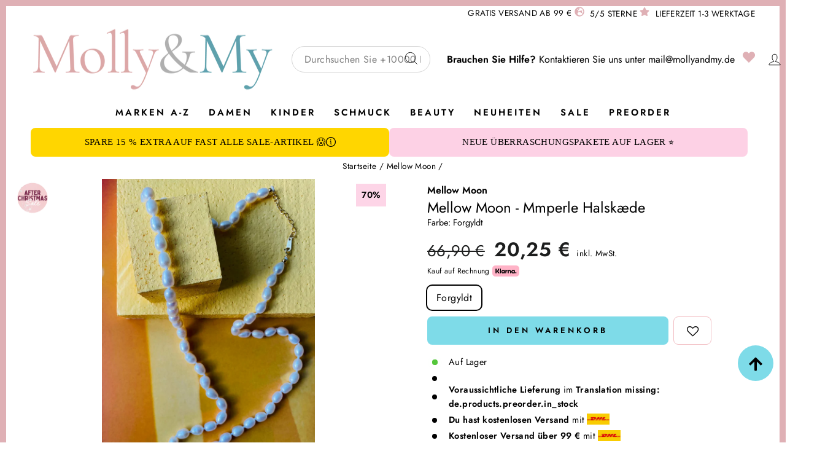

--- FILE ---
content_type: text/html; charset=utf-8
request_url: https://www.mollyandmy.de/products/mellow-moon-perle-halskaede-guld
body_size: 85120
content:
<!doctype html>
<html class="no-js " lang="de" dir="ltr">
<head>

  
  
    <meta name="google-site-verification" content="trt27eM31me8GUsiC8KKP7kgwzZRFzbRHNCx4PpUsq0" />
  
  
  


  <meta charset="utf-8">
  <meta http-equiv="X-UA-Compatible" content="IE=edge,chrome=1">
  <meta name="viewport" content="width=device-width,initial-scale=1">
  <meta name="theme-color" content="#7edbe8">


  


  <link rel="preconnect" href="https://cdn.shopify.com" crossorigin>
  <link rel="preconnect" href="https://fonts.shopifycdn.com" crossorigin>
  <link rel="dns-prefetch" href="https://productreviews.shopifycdn.com">
  <link rel="dns-prefetch" href="https://ajax.googleapis.com">
  <link rel="dns-prefetch" href="https://maps.googleapis.com">
  <link rel="dns-prefetch" href="https://maps.gstatic.com"><link rel="shortcut icon" href="//www.mollyandmy.de/cdn/shop/files/Logo-FAVICON-removebg-preview_32x32.png?v=1682411771" type="image/png" />

  <link rel="canonical" href="https://www.mollyandmy.de/products/mellow-moon-perle-halskaede-guld"/>



  
    <title>Mellow Moon - Perle Halskæde - Forgyldt</title>

    

    
  



  <script type="application/ld+json">
  {
    "@context": "https://schema.org",
    "@type": "Product",
    "productID": 8394659627338,
    "offers": [{
      "@type": "Offer",
      "name": "Forgyldt",
      "availability":"https://schema.org/InStock",
      "price": 20.25,
      "priceCurrency": "EUR",
      "priceValidUntil": "2026-01-31","sku": "39759718154309","gtin": "5715480000802","url": "https://www.mollyandmy.de/products/mellow-moon-perle-halskaede-guld?variant=46691102196042"
      }
],"brand": {
    "@type": "Brand",
    "name": "Mellow Moon"
    },
    "name": "Mellow Moon - Perle Halskæde - Forgyldt",
    "description": " ",
    "category": "Halskæder",
    "url": "https://www.mollyandmy.de/products/mellow-moon-perle-halskaede-guld",
    "sku": "39759718154309","gtin": "5715480000802","image": {
    "@type": "ImageObject",
    "url": "https://www.mollyandmy.de/cdn/shop/files/mellow-moon-perle-halskaede-guld-halskaeder-538728.jpg?v=1765478341&width=1024",
    "image": "https://www.mollyandmy.de/cdn/shop/files/mellow-moon-perle-halskaede-guld-halskaeder-538728.jpg?v=1765478341&width=1024",
    "name": "Mellow Moon - Perle Halskæde - Guld Halskæder ",
    "width": "1024",
    "height": "1024"
    }
  }
  </script>



  <script type="application/ld+json">
  {
    "@context": "https://schema.org",
    "@type": "BreadcrumbList",
  "itemListElement": [{
  "@type": "ListItem",
  "position": 1,
  "name": "Startseite",
  "item": "https://www.mollyandmy.de"
  }

    

    
      ,{
        "@type": "ListItem",
        "position": 2,
        "item": {
          "@id": "/collections/mellow-moon",
          "name": "Mellow Moon"
        }
      }

    ,{
      "@type": "ListItem",
      "position": 3,
      "name": "Mellow Moon - Perle Halskæde - Forgyldt",
      "item": "https://www.mollyandmy.de/products/mellow-moon-perle-halskaede-guld"
    }]
  }
  </script>


    

    <link rel="alternate" hreflang="da" href="https://mollyogmy.dk/products/mellow-moon-perle-halskaede-guld">
    <link rel="alternate" hreflang="sv" href="https://mollyandmy.se/products/mellow-moon-perle-halskaede-guld">
    <link rel="alternate" hreflang="nb" href="https://mollyandmy.no/products/mellow-moon-perle-halskaede-guld">
    <link rel="alternate" hreflang="de" href="https://mollyandmy.de/products/mellow-moon-perle-halskaede-guld">
    <link rel="alternate" hreflang="nb" href="https://mollyandmy.nl/products/mellow-moon-perle-halskaede-guld">
  
  
<meta property="og:site_name" content="Mollyandmy.de">
  <meta property="og:url" content="https://www.mollyandmy.de/products/mellow-moon-perle-halskaede-guld">
  <meta property="og:title" content="Mellow Moon - Perle Halskæde - Forgyldt">
  <meta property="og:type" content="product">
  <meta property="og:description" content="Schnelle Lieferung & kostenloser Versand über 99 ♡ Finde alle beliebtesten Marken für Mode, Schuhe, Schmuck, Accessoires und Beauty für Frauen und Kinder ♡ Präsente und effiziente Kundenservice an allen Tagen der Woche ♡ Jetzt kaufen. Später bezahlen ♡"><meta property="og:image" content="http://www.mollyandmy.de/cdn/shop/files/mellow-moon-perle-halskaede-guld-halskaeder-538728.jpg?v=1765478341">
    <meta property="og:image:secure_url" content="https://www.mollyandmy.de/cdn/shop/files/mellow-moon-perle-halskaede-guld-halskaeder-538728.jpg?v=1765478341">
    <meta property="og:image:width" content="1065">
    <meta property="og:image:height" content="1598"><meta name="twitter:site" content="@">
  <meta name="twitter:card" content="summary_large_image">
  <meta name="twitter:title" content="Mellow Moon - Perle Halskæde - Forgyldt">
  <meta name="twitter:description" content="Schnelle Lieferung & kostenloser Versand über 99 ♡ Finde alle beliebtesten Marken für Mode, Schuhe, Schmuck, Accessoires und Beauty für Frauen und Kinder ♡ Präsente und effiziente Kundenservice an allen Tagen der Woche ♡ Jetzt kaufen. Später bezahlen ♡">
<style data-shopify>@font-face {
  font-family: Jost;
  font-weight: 400;
  font-style: normal;
  font-display: swap;
  src: url("//www.mollyandmy.de/cdn/fonts/jost/jost_n4.d47a1b6347ce4a4c9f437608011273009d91f2b7.woff2") format("woff2"),
       url("//www.mollyandmy.de/cdn/fonts/jost/jost_n4.791c46290e672b3f85c3d1c651ef2efa3819eadd.woff") format("woff");
}

  @font-face {
  font-family: Jost;
  font-weight: 400;
  font-style: normal;
  font-display: swap;
  src: url("//www.mollyandmy.de/cdn/fonts/jost/jost_n4.d47a1b6347ce4a4c9f437608011273009d91f2b7.woff2") format("woff2"),
       url("//www.mollyandmy.de/cdn/fonts/jost/jost_n4.791c46290e672b3f85c3d1c651ef2efa3819eadd.woff") format("woff");
}


  @font-face {
  font-family: Jost;
  font-weight: 600;
  font-style: normal;
  font-display: swap;
  src: url("//www.mollyandmy.de/cdn/fonts/jost/jost_n6.ec1178db7a7515114a2d84e3dd680832b7af8b99.woff2") format("woff2"),
       url("//www.mollyandmy.de/cdn/fonts/jost/jost_n6.b1178bb6bdd3979fef38e103a3816f6980aeaff9.woff") format("woff");
}

  @font-face {
  font-family: Jost;
  font-weight: 400;
  font-style: italic;
  font-display: swap;
  src: url("//www.mollyandmy.de/cdn/fonts/jost/jost_i4.b690098389649750ada222b9763d55796c5283a5.woff2") format("woff2"),
       url("//www.mollyandmy.de/cdn/fonts/jost/jost_i4.fd766415a47e50b9e391ae7ec04e2ae25e7e28b0.woff") format("woff");
}

  @font-face {
  font-family: Jost;
  font-weight: 600;
  font-style: italic;
  font-display: swap;
  src: url("//www.mollyandmy.de/cdn/fonts/jost/jost_i6.9af7e5f39e3a108c08f24047a4276332d9d7b85e.woff2") format("woff2"),
       url("//www.mollyandmy.de/cdn/fonts/jost/jost_i6.2bf310262638f998ed206777ce0b9a3b98b6fe92.woff") format("woff");
}

</style><style data-shopify>:root {
    --typeHeaderPrimary: Jost;
    --typeHeaderFallback: sans-serif;
    --typeHeaderSize: 27px;
    --typeHeaderWeight: 400;
    --typeHeaderLineHeight: 1.3;
    --typeHeaderSpacing: 0.0em;

    --typeBasePrimary:Jost;
    --typeBaseFallback:sans-serif;
    --typeBaseSize: 16px;
    --typeBaseWeight: 400;
    --typeBaseSpacing: 0.025em;
    --typeBaseLineHeight: 1.6;
    --typeBaselineHeightMinus01: 1.5;

    --typeCollectionTitle: 18px;

    --iconWeight: 2px;
    --iconLinecaps: miter;

    
        --buttonRadius: 0;
    

    --colorGridOverlayOpacity: 0.1;
    }

    .placeholder-content {
    background-image: linear-gradient(100deg, #fff 40%, #f7f7f7 63%, #fff 79%);
    }</style><style data-shopify>.swatches {
    --black: #000000;--white: #FFFFFF;--blue: #6382FF;--beige: #F0DDCA;--brown: #5b3e31;--green: #01AB66;--khaki-green: #6F8558;--grey: #9D9D9D;--cream: #FAF1E8;--navy: #0027B6;--pink: #FFC1E7;--purple: #9155D6;--red: #DD2C2C;--burgundy: #6B0000;--orange: #F79E1B;--yellow: #FFED78;--silver: #C0C0C0;--gold: #FFD700;--multicolored: conic-gradient(from 0deg, #ff0000 0deg, #ff7f00 60deg, #ffff00 120deg, #00ff00 180deg, #0099ff 240deg, #8000ff 300deg, #ff0000 360deg);--light-blue: #B6EAFF;
  }</style><link href="//www.mollyandmy.de/cdn/shop/t/18/assets/theme.css?v=80145215091460162861768484898" rel="stylesheet" type="text/css" media="all" />
  <link href="//www.mollyandmy.de/cdn/shop/t/18/assets/mmenu-light.css?v=32016377667692676081751293983" rel="stylesheet" type="text/css" media="all" />
  <link href="//www.mollyandmy.de/cdn/shop/t/18/assets/theme-custom.css?v=104037621366768060931768311954" rel="stylesheet" type="text/css" media="all" />
<script>
    document.documentElement.className = document.documentElement.className.replace('no-js', 'js');

    window.theme = window.theme || {};
    theme.routes = {
      home: "/",
      cart: "/cart.js",
      cartPage: "/cart",
      cartAdd: "/cart/add.js",
      cartChange: "/cart/change.js",
      search: "/search",
      predictiveSearch: "/search/suggest"
    };
    theme.strings = {
      soldOut: "Ausverkauft",
      unavailable: "Nicht verfügbar",
      inStockLabel: "Auf Lager",
      oneStockLabel: "Es gibt NUR noch [count] in dieser Größe!",
      otherStockLabel: "Es gibt NUR noch [count] in dieser Größe!",
      willNotShipUntil: "Wird nach dem [date] versendet",
      willBeInStockAfter: "Wird nach dem [date] auf Lager sein",
      waitingForStock: "Inventar auf dem Weg",
      savePrice: "Sparen [saved_amount]",
      cartEmpty: "Ihr Einkaufswagen ist im Moment leer.",
      cartTermsConfirmation: "Sie müssen den Verkaufsbedingungen zustimmen, um auszuchecken",
      searchCollections: "Kollektionen:",
      searchPages: "Seiten:",
      searchArticles: "Artikel:",
      productFrom: "Von ",
      maxQuantity: "",


      
      addedToCart: "",
      cannotAddCart: "",
      errorCart: "Translation missing: de.products.search.error_cart",
      preorder: "Vorbestellen",
      addToCart: "In den Warenkorb",
      pre_ordering: "Preorder",
      preorderTitle: "Vorbestellung",
      preorderExpectedDelivery: "Voraussichtliche Lieferung",
      in_stock: "Translation missing: de.products.product.in_stock",
      sold_out: "Ausverkauft",
      shipping_delayed: "Lieferung 5 – 10 Tage",
      


    };
    theme.settings = {
      cartType: "drawer",
      isCustomerTemplate: false,
      moneyFormat: "{{amount_with_comma_separator}} €",
      saveType: "percent",
      productImageSize: "portrait",
      productImageCover: false,
      predictiveSearch: true,
      predictiveSearchType: "product,article,page,collection",
      predictiveSearchVendor: false,
      predictiveSearchPrice: true,
      quickView: false,
      themeName: 'Impulse',
      themeVersion: "7.4.0"
    };
  </script>

  <script>window.performance && window.performance.mark && window.performance.mark('shopify.content_for_header.start');</script><meta name="google-site-verification" content="fpcY-jPd2POeecff0p5Krj_DJXLayJYAMiFt7oNMxJ4">
<meta id="shopify-digital-wallet" name="shopify-digital-wallet" content="/74647535914/digital_wallets/dialog">
<meta name="shopify-checkout-api-token" content="1fee70d8762972460f73273565adad67">
<meta id="in-context-paypal-metadata" data-shop-id="74647535914" data-venmo-supported="false" data-environment="production" data-locale="de_DE" data-paypal-v4="true" data-currency="EUR">
<link rel="alternate" type="application/json+oembed" href="https://www.mollyandmy.de/products/mellow-moon-perle-halskaede-guld.oembed">
<script async="async" src="/checkouts/internal/preloads.js?locale=de-DE"></script>
<script id="shopify-features" type="application/json">{"accessToken":"1fee70d8762972460f73273565adad67","betas":["rich-media-storefront-analytics"],"domain":"www.mollyandmy.de","predictiveSearch":true,"shopId":74647535914,"locale":"de"}</script>
<script>var Shopify = Shopify || {};
Shopify.shop = "molly-my-de.myshopify.com";
Shopify.locale = "de";
Shopify.currency = {"active":"EUR","rate":"1.0"};
Shopify.country = "DE";
Shopify.theme = {"name":"[Mercive] Production - DE - NEW","id":184151343434,"schema_name":"Impulse","schema_version":"7.4.0","theme_store_id":null,"role":"main"};
Shopify.theme.handle = "null";
Shopify.theme.style = {"id":null,"handle":null};
Shopify.cdnHost = "www.mollyandmy.de/cdn";
Shopify.routes = Shopify.routes || {};
Shopify.routes.root = "/";</script>
<script type="module">!function(o){(o.Shopify=o.Shopify||{}).modules=!0}(window);</script>
<script>!function(o){function n(){var o=[];function n(){o.push(Array.prototype.slice.apply(arguments))}return n.q=o,n}var t=o.Shopify=o.Shopify||{};t.loadFeatures=n(),t.autoloadFeatures=n()}(window);</script>
<script id="shop-js-analytics" type="application/json">{"pageType":"product"}</script>
<script defer="defer" async type="module" src="//www.mollyandmy.de/cdn/shopifycloud/shop-js/modules/v2/client.init-shop-cart-sync_kxAhZfSm.de.esm.js"></script>
<script defer="defer" async type="module" src="//www.mollyandmy.de/cdn/shopifycloud/shop-js/modules/v2/chunk.common_5BMd6ono.esm.js"></script>
<script type="module">
  await import("//www.mollyandmy.de/cdn/shopifycloud/shop-js/modules/v2/client.init-shop-cart-sync_kxAhZfSm.de.esm.js");
await import("//www.mollyandmy.de/cdn/shopifycloud/shop-js/modules/v2/chunk.common_5BMd6ono.esm.js");

  window.Shopify.SignInWithShop?.initShopCartSync?.({"fedCMEnabled":true,"windoidEnabled":true});

</script>
<script>(function() {
  var isLoaded = false;
  function asyncLoad() {
    if (isLoaded) return;
    isLoaded = true;
    var urls = ["https:\/\/assets.smartwishlist.webmarked.net\/static\/v6\/smartwishlist.js?shop=molly-my-de.myshopify.com","https:\/\/storage.nfcube.com\/instafeed-d00656c1257219d0dc523fb30dece547.js?shop=molly-my-de.myshopify.com","\/\/cdn.app.metorik.com\/js\/shopify\/mtk.js?shop=molly-my-de.myshopify.com","https:\/\/cdn1.profitmetrics.io\/C383579EF6C5D9BB\/shopify-bundle.js?shop=molly-my-de.myshopify.com","https:\/\/api.cognitionhub.no\/static\/mollyogmy.js?shop=molly-my-de.myshopify.com"];
    for (var i = 0; i < urls.length; i++) {
      var s = document.createElement('script');
      s.type = 'text/javascript';
      s.async = true;
      s.src = urls[i];
      var x = document.getElementsByTagName('script')[0];
      x.parentNode.insertBefore(s, x);
    }
  };
  if(window.attachEvent) {
    window.attachEvent('onload', asyncLoad);
  } else {
    window.addEventListener('load', asyncLoad, false);
  }
})();</script>
<script id="__st">var __st={"a":74647535914,"offset":3600,"reqid":"d8edf44e-93dd-4774-8b58-5d7e40124e4f-1768960349","pageurl":"www.mollyandmy.de\/products\/mellow-moon-perle-halskaede-guld","u":"96c517267d04","p":"product","rtyp":"product","rid":8394659627338};</script>
<script>window.ShopifyPaypalV4VisibilityTracking = true;</script>
<script id="captcha-bootstrap">!function(){'use strict';const t='contact',e='account',n='new_comment',o=[[t,t],['blogs',n],['comments',n],[t,'customer']],c=[[e,'customer_login'],[e,'guest_login'],[e,'recover_customer_password'],[e,'create_customer']],r=t=>t.map((([t,e])=>`form[action*='/${t}']:not([data-nocaptcha='true']) input[name='form_type'][value='${e}']`)).join(','),a=t=>()=>t?[...document.querySelectorAll(t)].map((t=>t.form)):[];function s(){const t=[...o],e=r(t);return a(e)}const i='password',u='form_key',d=['recaptcha-v3-token','g-recaptcha-response','h-captcha-response',i],f=()=>{try{return window.sessionStorage}catch{return}},m='__shopify_v',_=t=>t.elements[u];function p(t,e,n=!1){try{const o=window.sessionStorage,c=JSON.parse(o.getItem(e)),{data:r}=function(t){const{data:e,action:n}=t;return t[m]||n?{data:e,action:n}:{data:t,action:n}}(c);for(const[e,n]of Object.entries(r))t.elements[e]&&(t.elements[e].value=n);n&&o.removeItem(e)}catch(o){console.error('form repopulation failed',{error:o})}}const l='form_type',E='cptcha';function T(t){t.dataset[E]=!0}const w=window,h=w.document,L='Shopify',v='ce_forms',y='captcha';let A=!1;((t,e)=>{const n=(g='f06e6c50-85a8-45c8-87d0-21a2b65856fe',I='https://cdn.shopify.com/shopifycloud/storefront-forms-hcaptcha/ce_storefront_forms_captcha_hcaptcha.v1.5.2.iife.js',D={infoText:'Durch hCaptcha geschützt',privacyText:'Datenschutz',termsText:'Allgemeine Geschäftsbedingungen'},(t,e,n)=>{const o=w[L][v],c=o.bindForm;if(c)return c(t,g,e,D).then(n);var r;o.q.push([[t,g,e,D],n]),r=I,A||(h.body.append(Object.assign(h.createElement('script'),{id:'captcha-provider',async:!0,src:r})),A=!0)});var g,I,D;w[L]=w[L]||{},w[L][v]=w[L][v]||{},w[L][v].q=[],w[L][y]=w[L][y]||{},w[L][y].protect=function(t,e){n(t,void 0,e),T(t)},Object.freeze(w[L][y]),function(t,e,n,w,h,L){const[v,y,A,g]=function(t,e,n){const i=e?o:[],u=t?c:[],d=[...i,...u],f=r(d),m=r(i),_=r(d.filter((([t,e])=>n.includes(e))));return[a(f),a(m),a(_),s()]}(w,h,L),I=t=>{const e=t.target;return e instanceof HTMLFormElement?e:e&&e.form},D=t=>v().includes(t);t.addEventListener('submit',(t=>{const e=I(t);if(!e)return;const n=D(e)&&!e.dataset.hcaptchaBound&&!e.dataset.recaptchaBound,o=_(e),c=g().includes(e)&&(!o||!o.value);(n||c)&&t.preventDefault(),c&&!n&&(function(t){try{if(!f())return;!function(t){const e=f();if(!e)return;const n=_(t);if(!n)return;const o=n.value;o&&e.removeItem(o)}(t);const e=Array.from(Array(32),(()=>Math.random().toString(36)[2])).join('');!function(t,e){_(t)||t.append(Object.assign(document.createElement('input'),{type:'hidden',name:u})),t.elements[u].value=e}(t,e),function(t,e){const n=f();if(!n)return;const o=[...t.querySelectorAll(`input[type='${i}']`)].map((({name:t})=>t)),c=[...d,...o],r={};for(const[a,s]of new FormData(t).entries())c.includes(a)||(r[a]=s);n.setItem(e,JSON.stringify({[m]:1,action:t.action,data:r}))}(t,e)}catch(e){console.error('failed to persist form',e)}}(e),e.submit())}));const S=(t,e)=>{t&&!t.dataset[E]&&(n(t,e.some((e=>e===t))),T(t))};for(const o of['focusin','change'])t.addEventListener(o,(t=>{const e=I(t);D(e)&&S(e,y())}));const B=e.get('form_key'),M=e.get(l),P=B&&M;t.addEventListener('DOMContentLoaded',(()=>{const t=y();if(P)for(const e of t)e.elements[l].value===M&&p(e,B);[...new Set([...A(),...v().filter((t=>'true'===t.dataset.shopifyCaptcha))])].forEach((e=>S(e,t)))}))}(h,new URLSearchParams(w.location.search),n,t,e,['guest_login'])})(!0,!0)}();</script>
<script integrity="sha256-4kQ18oKyAcykRKYeNunJcIwy7WH5gtpwJnB7kiuLZ1E=" data-source-attribution="shopify.loadfeatures" defer="defer" src="//www.mollyandmy.de/cdn/shopifycloud/storefront/assets/storefront/load_feature-a0a9edcb.js" crossorigin="anonymous"></script>
<script data-source-attribution="shopify.dynamic_checkout.dynamic.init">var Shopify=Shopify||{};Shopify.PaymentButton=Shopify.PaymentButton||{isStorefrontPortableWallets:!0,init:function(){window.Shopify.PaymentButton.init=function(){};var t=document.createElement("script");t.src="https://www.mollyandmy.de/cdn/shopifycloud/portable-wallets/latest/portable-wallets.de.js",t.type="module",document.head.appendChild(t)}};
</script>
<script data-source-attribution="shopify.dynamic_checkout.buyer_consent">
  function portableWalletsHideBuyerConsent(e){var t=document.getElementById("shopify-buyer-consent"),n=document.getElementById("shopify-subscription-policy-button");t&&n&&(t.classList.add("hidden"),t.setAttribute("aria-hidden","true"),n.removeEventListener("click",e))}function portableWalletsShowBuyerConsent(e){var t=document.getElementById("shopify-buyer-consent"),n=document.getElementById("shopify-subscription-policy-button");t&&n&&(t.classList.remove("hidden"),t.removeAttribute("aria-hidden"),n.addEventListener("click",e))}window.Shopify?.PaymentButton&&(window.Shopify.PaymentButton.hideBuyerConsent=portableWalletsHideBuyerConsent,window.Shopify.PaymentButton.showBuyerConsent=portableWalletsShowBuyerConsent);
</script>
<script data-source-attribution="shopify.dynamic_checkout.cart.bootstrap">document.addEventListener("DOMContentLoaded",(function(){function t(){return document.querySelector("shopify-accelerated-checkout-cart, shopify-accelerated-checkout")}if(t())Shopify.PaymentButton.init();else{new MutationObserver((function(e,n){t()&&(Shopify.PaymentButton.init(),n.disconnect())})).observe(document.body,{childList:!0,subtree:!0})}}));
</script>
<link id="shopify-accelerated-checkout-styles" rel="stylesheet" media="screen" href="https://www.mollyandmy.de/cdn/shopifycloud/portable-wallets/latest/accelerated-checkout-backwards-compat.css" crossorigin="anonymous">
<style id="shopify-accelerated-checkout-cart">
        #shopify-buyer-consent {
  margin-top: 1em;
  display: inline-block;
  width: 100%;
}

#shopify-buyer-consent.hidden {
  display: none;
}

#shopify-subscription-policy-button {
  background: none;
  border: none;
  padding: 0;
  text-decoration: underline;
  font-size: inherit;
  cursor: pointer;
}

#shopify-subscription-policy-button::before {
  box-shadow: none;
}

      </style>

<script>window.performance && window.performance.mark && window.performance.mark('shopify.content_for_header.end');</script>

  <script src="//www.mollyandmy.de/cdn/shop/t/18/assets/vendor-scripts-v11.js" defer="defer"></script>


  <script src="//www.mollyandmy.de/cdn/shop/t/18/assets/theme.js?v=122607568513259229381768308604" defer="defer"></script>

  

  <script src="//www.mollyandmy.de/cdn/shop/t/18/assets/mmenu-light.js?v=126594385859164460221751293984" defer></script>
  <script src="//www.mollyandmy.de/cdn/shop/t/18/assets/theme-custom.js?v=65654528044200210781768215333" defer></script>
  




  




<!-- BEGIN app block: shopify://apps/stape-conversion-tracking/blocks/gtm/7e13c847-7971-409d-8fe0-29ec14d5f048 --><script>
  window.lsData = {};
  window.dataLayer = window.dataLayer || [];
  window.addEventListener("message", (event) => {
    if (event.data?.event) {
      window.dataLayer.push(event.data);
    }
  });
  window.dataShopStape = {
    shop: "www.mollyandmy.de",
    shopId: "74647535914",
  }
</script>

<!-- END app block --><!-- BEGIN app block: shopify://apps/klaviyo-email-marketing-sms/blocks/klaviyo-onsite-embed/2632fe16-c075-4321-a88b-50b567f42507 -->












  <script async src="https://static.klaviyo.com/onsite/js/UEisVg/klaviyo.js?company_id=UEisVg"></script>
  <script>!function(){if(!window.klaviyo){window._klOnsite=window._klOnsite||[];try{window.klaviyo=new Proxy({},{get:function(n,i){return"push"===i?function(){var n;(n=window._klOnsite).push.apply(n,arguments)}:function(){for(var n=arguments.length,o=new Array(n),w=0;w<n;w++)o[w]=arguments[w];var t="function"==typeof o[o.length-1]?o.pop():void 0,e=new Promise((function(n){window._klOnsite.push([i].concat(o,[function(i){t&&t(i),n(i)}]))}));return e}}})}catch(n){window.klaviyo=window.klaviyo||[],window.klaviyo.push=function(){var n;(n=window._klOnsite).push.apply(n,arguments)}}}}();</script>

  
    <script id="viewed_product">
      if (item == null) {
        var _learnq = _learnq || [];

        var MetafieldReviews = null
        var MetafieldYotpoRating = null
        var MetafieldYotpoCount = null
        var MetafieldLooxRating = null
        var MetafieldLooxCount = null
        var okendoProduct = null
        var okendoProductReviewCount = null
        var okendoProductReviewAverageValue = null
        try {
          // The following fields are used for Customer Hub recently viewed in order to add reviews.
          // This information is not part of __kla_viewed. Instead, it is part of __kla_viewed_reviewed_items
          MetafieldReviews = {};
          MetafieldYotpoRating = null
          MetafieldYotpoCount = null
          MetafieldLooxRating = null
          MetafieldLooxCount = null

          okendoProduct = null
          // If the okendo metafield is not legacy, it will error, which then requires the new json formatted data
          if (okendoProduct && 'error' in okendoProduct) {
            okendoProduct = null
          }
          okendoProductReviewCount = okendoProduct ? okendoProduct.reviewCount : null
          okendoProductReviewAverageValue = okendoProduct ? okendoProduct.reviewAverageValue : null
        } catch (error) {
          console.error('Error in Klaviyo onsite reviews tracking:', error);
        }

        var item = {
          Name: "Mellow Moon - Perle Halskæde - Forgyldt",
          ProductID: 8394659627338,
          Categories: ["Alle Produkte","Exklusiv bei Molly\u0026My","Halskette damen","Kleidung Damen","Mellow Moon","Mellow Moon Halsketten","Muttertag","Online Lagerverkauf","Perlenketten","SALE","Schmuck"],
          ImageURL: "https://www.mollyandmy.de/cdn/shop/files/mellow-moon-perle-halskaede-guld-halskaeder-538728_grande.jpg?v=1765478341",
          URL: "https://www.mollyandmy.de/products/mellow-moon-perle-halskaede-guld",
          Brand: "Mellow Moon",
          Price: "20,25 €",
          Value: "20,25",
          CompareAtPrice: "66,90 €"
        };
        _learnq.push(['track', 'Viewed Product', item]);
        _learnq.push(['trackViewedItem', {
          Title: item.Name,
          ItemId: item.ProductID,
          Categories: item.Categories,
          ImageUrl: item.ImageURL,
          Url: item.URL,
          Metadata: {
            Brand: item.Brand,
            Price: item.Price,
            Value: item.Value,
            CompareAtPrice: item.CompareAtPrice
          },
          metafields:{
            reviews: MetafieldReviews,
            yotpo:{
              rating: MetafieldYotpoRating,
              count: MetafieldYotpoCount,
            },
            loox:{
              rating: MetafieldLooxRating,
              count: MetafieldLooxCount,
            },
            okendo: {
              rating: okendoProductReviewAverageValue,
              count: okendoProductReviewCount,
            }
          }
        }]);
      }
    </script>
  




  <script>
    window.klaviyoReviewsProductDesignMode = false
  </script>







<!-- END app block --><script src="https://cdn.shopify.com/extensions/019b8ed3-90b4-7b95-8e01-aa6b35f1be2e/stape-remix-29/assets/widget.js" type="text/javascript" defer="defer"></script>
<script src="https://cdn.shopify.com/extensions/019b1618-b26d-7d2b-a597-1c05b62e36b1/order-deadline-2-98/assets/bundle.js" type="text/javascript" defer="defer"></script>
<link href="https://monorail-edge.shopifysvc.com" rel="dns-prefetch">
<script>(function(){if ("sendBeacon" in navigator && "performance" in window) {try {var session_token_from_headers = performance.getEntriesByType('navigation')[0].serverTiming.find(x => x.name == '_s').description;} catch {var session_token_from_headers = undefined;}var session_cookie_matches = document.cookie.match(/_shopify_s=([^;]*)/);var session_token_from_cookie = session_cookie_matches && session_cookie_matches.length === 2 ? session_cookie_matches[1] : "";var session_token = session_token_from_headers || session_token_from_cookie || "";function handle_abandonment_event(e) {var entries = performance.getEntries().filter(function(entry) {return /monorail-edge.shopifysvc.com/.test(entry.name);});if (!window.abandonment_tracked && entries.length === 0) {window.abandonment_tracked = true;var currentMs = Date.now();var navigation_start = performance.timing.navigationStart;var payload = {shop_id: 74647535914,url: window.location.href,navigation_start,duration: currentMs - navigation_start,session_token,page_type: "product"};window.navigator.sendBeacon("https://monorail-edge.shopifysvc.com/v1/produce", JSON.stringify({schema_id: "online_store_buyer_site_abandonment/1.1",payload: payload,metadata: {event_created_at_ms: currentMs,event_sent_at_ms: currentMs}}));}}window.addEventListener('pagehide', handle_abandonment_event);}}());</script>
<script id="web-pixels-manager-setup">(function e(e,d,r,n,o){if(void 0===o&&(o={}),!Boolean(null===(a=null===(i=window.Shopify)||void 0===i?void 0:i.analytics)||void 0===a?void 0:a.replayQueue)){var i,a;window.Shopify=window.Shopify||{};var t=window.Shopify;t.analytics=t.analytics||{};var s=t.analytics;s.replayQueue=[],s.publish=function(e,d,r){return s.replayQueue.push([e,d,r]),!0};try{self.performance.mark("wpm:start")}catch(e){}var l=function(){var e={modern:/Edge?\/(1{2}[4-9]|1[2-9]\d|[2-9]\d{2}|\d{4,})\.\d+(\.\d+|)|Firefox\/(1{2}[4-9]|1[2-9]\d|[2-9]\d{2}|\d{4,})\.\d+(\.\d+|)|Chrom(ium|e)\/(9{2}|\d{3,})\.\d+(\.\d+|)|(Maci|X1{2}).+ Version\/(15\.\d+|(1[6-9]|[2-9]\d|\d{3,})\.\d+)([,.]\d+|)( \(\w+\)|)( Mobile\/\w+|) Safari\/|Chrome.+OPR\/(9{2}|\d{3,})\.\d+\.\d+|(CPU[ +]OS|iPhone[ +]OS|CPU[ +]iPhone|CPU IPhone OS|CPU iPad OS)[ +]+(15[._]\d+|(1[6-9]|[2-9]\d|\d{3,})[._]\d+)([._]\d+|)|Android:?[ /-](13[3-9]|1[4-9]\d|[2-9]\d{2}|\d{4,})(\.\d+|)(\.\d+|)|Android.+Firefox\/(13[5-9]|1[4-9]\d|[2-9]\d{2}|\d{4,})\.\d+(\.\d+|)|Android.+Chrom(ium|e)\/(13[3-9]|1[4-9]\d|[2-9]\d{2}|\d{4,})\.\d+(\.\d+|)|SamsungBrowser\/([2-9]\d|\d{3,})\.\d+/,legacy:/Edge?\/(1[6-9]|[2-9]\d|\d{3,})\.\d+(\.\d+|)|Firefox\/(5[4-9]|[6-9]\d|\d{3,})\.\d+(\.\d+|)|Chrom(ium|e)\/(5[1-9]|[6-9]\d|\d{3,})\.\d+(\.\d+|)([\d.]+$|.*Safari\/(?![\d.]+ Edge\/[\d.]+$))|(Maci|X1{2}).+ Version\/(10\.\d+|(1[1-9]|[2-9]\d|\d{3,})\.\d+)([,.]\d+|)( \(\w+\)|)( Mobile\/\w+|) Safari\/|Chrome.+OPR\/(3[89]|[4-9]\d|\d{3,})\.\d+\.\d+|(CPU[ +]OS|iPhone[ +]OS|CPU[ +]iPhone|CPU IPhone OS|CPU iPad OS)[ +]+(10[._]\d+|(1[1-9]|[2-9]\d|\d{3,})[._]\d+)([._]\d+|)|Android:?[ /-](13[3-9]|1[4-9]\d|[2-9]\d{2}|\d{4,})(\.\d+|)(\.\d+|)|Mobile Safari.+OPR\/([89]\d|\d{3,})\.\d+\.\d+|Android.+Firefox\/(13[5-9]|1[4-9]\d|[2-9]\d{2}|\d{4,})\.\d+(\.\d+|)|Android.+Chrom(ium|e)\/(13[3-9]|1[4-9]\d|[2-9]\d{2}|\d{4,})\.\d+(\.\d+|)|Android.+(UC? ?Browser|UCWEB|U3)[ /]?(15\.([5-9]|\d{2,})|(1[6-9]|[2-9]\d|\d{3,})\.\d+)\.\d+|SamsungBrowser\/(5\.\d+|([6-9]|\d{2,})\.\d+)|Android.+MQ{2}Browser\/(14(\.(9|\d{2,})|)|(1[5-9]|[2-9]\d|\d{3,})(\.\d+|))(\.\d+|)|K[Aa][Ii]OS\/(3\.\d+|([4-9]|\d{2,})\.\d+)(\.\d+|)/},d=e.modern,r=e.legacy,n=navigator.userAgent;return n.match(d)?"modern":n.match(r)?"legacy":"unknown"}(),u="modern"===l?"modern":"legacy",c=(null!=n?n:{modern:"",legacy:""})[u],f=function(e){return[e.baseUrl,"/wpm","/b",e.hashVersion,"modern"===e.buildTarget?"m":"l",".js"].join("")}({baseUrl:d,hashVersion:r,buildTarget:u}),m=function(e){var d=e.version,r=e.bundleTarget,n=e.surface,o=e.pageUrl,i=e.monorailEndpoint;return{emit:function(e){var a=e.status,t=e.errorMsg,s=(new Date).getTime(),l=JSON.stringify({metadata:{event_sent_at_ms:s},events:[{schema_id:"web_pixels_manager_load/3.1",payload:{version:d,bundle_target:r,page_url:o,status:a,surface:n,error_msg:t},metadata:{event_created_at_ms:s}}]});if(!i)return console&&console.warn&&console.warn("[Web Pixels Manager] No Monorail endpoint provided, skipping logging."),!1;try{return self.navigator.sendBeacon.bind(self.navigator)(i,l)}catch(e){}var u=new XMLHttpRequest;try{return u.open("POST",i,!0),u.setRequestHeader("Content-Type","text/plain"),u.send(l),!0}catch(e){return console&&console.warn&&console.warn("[Web Pixels Manager] Got an unhandled error while logging to Monorail."),!1}}}}({version:r,bundleTarget:l,surface:e.surface,pageUrl:self.location.href,monorailEndpoint:e.monorailEndpoint});try{o.browserTarget=l,function(e){var d=e.src,r=e.async,n=void 0===r||r,o=e.onload,i=e.onerror,a=e.sri,t=e.scriptDataAttributes,s=void 0===t?{}:t,l=document.createElement("script"),u=document.querySelector("head"),c=document.querySelector("body");if(l.async=n,l.src=d,a&&(l.integrity=a,l.crossOrigin="anonymous"),s)for(var f in s)if(Object.prototype.hasOwnProperty.call(s,f))try{l.dataset[f]=s[f]}catch(e){}if(o&&l.addEventListener("load",o),i&&l.addEventListener("error",i),u)u.appendChild(l);else{if(!c)throw new Error("Did not find a head or body element to append the script");c.appendChild(l)}}({src:f,async:!0,onload:function(){if(!function(){var e,d;return Boolean(null===(d=null===(e=window.Shopify)||void 0===e?void 0:e.analytics)||void 0===d?void 0:d.initialized)}()){var d=window.webPixelsManager.init(e)||void 0;if(d){var r=window.Shopify.analytics;r.replayQueue.forEach((function(e){var r=e[0],n=e[1],o=e[2];d.publishCustomEvent(r,n,o)})),r.replayQueue=[],r.publish=d.publishCustomEvent,r.visitor=d.visitor,r.initialized=!0}}},onerror:function(){return m.emit({status:"failed",errorMsg:"".concat(f," has failed to load")})},sri:function(e){var d=/^sha384-[A-Za-z0-9+/=]+$/;return"string"==typeof e&&d.test(e)}(c)?c:"",scriptDataAttributes:o}),m.emit({status:"loading"})}catch(e){m.emit({status:"failed",errorMsg:(null==e?void 0:e.message)||"Unknown error"})}}})({shopId: 74647535914,storefrontBaseUrl: "https://www.mollyandmy.de",extensionsBaseUrl: "https://extensions.shopifycdn.com/cdn/shopifycloud/web-pixels-manager",monorailEndpoint: "https://monorail-edge.shopifysvc.com/unstable/produce_batch",surface: "storefront-renderer",enabledBetaFlags: ["2dca8a86"],webPixelsConfigList: [{"id":"3681190218","configuration":"{\"accountID\":\"UEisVg\",\"webPixelConfig\":\"eyJlbmFibGVBZGRlZFRvQ2FydEV2ZW50cyI6IHRydWV9\"}","eventPayloadVersion":"v1","runtimeContext":"STRICT","scriptVersion":"524f6c1ee37bacdca7657a665bdca589","type":"APP","apiClientId":123074,"privacyPurposes":["ANALYTICS","MARKETING"],"dataSharingAdjustments":{"protectedCustomerApprovalScopes":["read_customer_address","read_customer_email","read_customer_name","read_customer_personal_data","read_customer_phone"]}},{"id":"3508797770","configuration":"{\"pixel_id\":\"1379147088794122\",\"pixel_type\":\"facebook_pixel\"}","eventPayloadVersion":"v1","runtimeContext":"OPEN","scriptVersion":"ca16bc87fe92b6042fbaa3acc2fbdaa6","type":"APP","apiClientId":2329312,"privacyPurposes":["ANALYTICS","MARKETING","SALE_OF_DATA"],"dataSharingAdjustments":{"protectedCustomerApprovalScopes":["read_customer_address","read_customer_email","read_customer_name","read_customer_personal_data","read_customer_phone"]}},{"id":"1642398026","configuration":"{\"accountID\":\"74647535914\"}","eventPayloadVersion":"v1","runtimeContext":"STRICT","scriptVersion":"19f3dd9843a7c108f5b7db6625568262","type":"APP","apiClientId":4646003,"privacyPurposes":[],"dataSharingAdjustments":{"protectedCustomerApprovalScopes":["read_customer_email","read_customer_name","read_customer_personal_data","read_customer_phone"]}},{"id":"287506762","configuration":"{\"accountID\":\"74647535914\"}","eventPayloadVersion":"v1","runtimeContext":"STRICT","scriptVersion":"c0a2ceb098b536858278d481fbeefe60","type":"APP","apiClientId":10250649601,"privacyPurposes":[],"dataSharingAdjustments":{"protectedCustomerApprovalScopes":["read_customer_address","read_customer_email","read_customer_name","read_customer_personal_data","read_customer_phone"]}},{"id":"90407242","eventPayloadVersion":"1","runtimeContext":"LAX","scriptVersion":"1","type":"CUSTOM","privacyPurposes":[],"name":"Stape Checkout Events"},{"id":"222888266","eventPayloadVersion":"1","runtimeContext":"LAX","scriptVersion":"1","type":"CUSTOM","privacyPurposes":[],"name":"PM Script"},{"id":"222921034","eventPayloadVersion":"1","runtimeContext":"LAX","scriptVersion":"1","type":"CUSTOM","privacyPurposes":[],"name":"PM Conversion Booster"},{"id":"shopify-app-pixel","configuration":"{}","eventPayloadVersion":"v1","runtimeContext":"STRICT","scriptVersion":"0450","apiClientId":"shopify-pixel","type":"APP","privacyPurposes":["ANALYTICS","MARKETING"]},{"id":"shopify-custom-pixel","eventPayloadVersion":"v1","runtimeContext":"LAX","scriptVersion":"0450","apiClientId":"shopify-pixel","type":"CUSTOM","privacyPurposes":["ANALYTICS","MARKETING"]}],isMerchantRequest: false,initData: {"shop":{"name":"Mollyandmy.de","paymentSettings":{"currencyCode":"EUR"},"myshopifyDomain":"molly-my-de.myshopify.com","countryCode":"DK","storefrontUrl":"https:\/\/www.mollyandmy.de"},"customer":null,"cart":null,"checkout":null,"productVariants":[{"price":{"amount":20.25,"currencyCode":"EUR"},"product":{"title":"Mellow Moon - Perle Halskæde - Forgyldt","vendor":"Mellow Moon","id":"8394659627338","untranslatedTitle":"Mellow Moon - Perle Halskæde - Forgyldt","url":"\/products\/mellow-moon-perle-halskaede-guld","type":"Halskæder"},"id":"46691102196042","image":{"src":"\/\/www.mollyandmy.de\/cdn\/shop\/files\/mellow-moon-perle-halskaede-guld-halskaeder-538728.jpg?v=1765478341"},"sku":"39759718154309","title":"Forgyldt","untranslatedTitle":"Forgyldt"}],"purchasingCompany":null},},"https://www.mollyandmy.de/cdn","fcfee988w5aeb613cpc8e4bc33m6693e112",{"modern":"","legacy":""},{"shopId":"74647535914","storefrontBaseUrl":"https:\/\/www.mollyandmy.de","extensionBaseUrl":"https:\/\/extensions.shopifycdn.com\/cdn\/shopifycloud\/web-pixels-manager","surface":"storefront-renderer","enabledBetaFlags":"[\"2dca8a86\"]","isMerchantRequest":"false","hashVersion":"fcfee988w5aeb613cpc8e4bc33m6693e112","publish":"custom","events":"[[\"page_viewed\",{}],[\"product_viewed\",{\"productVariant\":{\"price\":{\"amount\":20.25,\"currencyCode\":\"EUR\"},\"product\":{\"title\":\"Mellow Moon - Perle Halskæde - Forgyldt\",\"vendor\":\"Mellow Moon\",\"id\":\"8394659627338\",\"untranslatedTitle\":\"Mellow Moon - Perle Halskæde - Forgyldt\",\"url\":\"\/products\/mellow-moon-perle-halskaede-guld\",\"type\":\"Halskæder\"},\"id\":\"46691102196042\",\"image\":{\"src\":\"\/\/www.mollyandmy.de\/cdn\/shop\/files\/mellow-moon-perle-halskaede-guld-halskaeder-538728.jpg?v=1765478341\"},\"sku\":\"39759718154309\",\"title\":\"Forgyldt\",\"untranslatedTitle\":\"Forgyldt\"}}]]"});</script><script>
  window.ShopifyAnalytics = window.ShopifyAnalytics || {};
  window.ShopifyAnalytics.meta = window.ShopifyAnalytics.meta || {};
  window.ShopifyAnalytics.meta.currency = 'EUR';
  var meta = {"product":{"id":8394659627338,"gid":"gid:\/\/shopify\/Product\/8394659627338","vendor":"Mellow Moon","type":"Halskæder","handle":"mellow-moon-perle-halskaede-guld","variants":[{"id":46691102196042,"price":2025,"name":"Mellow Moon - Perle Halskæde - Forgyldt - Forgyldt","public_title":"Forgyldt","sku":"39759718154309"}],"remote":false},"page":{"pageType":"product","resourceType":"product","resourceId":8394659627338,"requestId":"d8edf44e-93dd-4774-8b58-5d7e40124e4f-1768960349"}};
  for (var attr in meta) {
    window.ShopifyAnalytics.meta[attr] = meta[attr];
  }
</script>
<script class="analytics">
  (function () {
    var customDocumentWrite = function(content) {
      var jquery = null;

      if (window.jQuery) {
        jquery = window.jQuery;
      } else if (window.Checkout && window.Checkout.$) {
        jquery = window.Checkout.$;
      }

      if (jquery) {
        jquery('body').append(content);
      }
    };

    var hasLoggedConversion = function(token) {
      if (token) {
        return document.cookie.indexOf('loggedConversion=' + token) !== -1;
      }
      return false;
    }

    var setCookieIfConversion = function(token) {
      if (token) {
        var twoMonthsFromNow = new Date(Date.now());
        twoMonthsFromNow.setMonth(twoMonthsFromNow.getMonth() + 2);

        document.cookie = 'loggedConversion=' + token + '; expires=' + twoMonthsFromNow;
      }
    }

    var trekkie = window.ShopifyAnalytics.lib = window.trekkie = window.trekkie || [];
    if (trekkie.integrations) {
      return;
    }
    trekkie.methods = [
      'identify',
      'page',
      'ready',
      'track',
      'trackForm',
      'trackLink'
    ];
    trekkie.factory = function(method) {
      return function() {
        var args = Array.prototype.slice.call(arguments);
        args.unshift(method);
        trekkie.push(args);
        return trekkie;
      };
    };
    for (var i = 0; i < trekkie.methods.length; i++) {
      var key = trekkie.methods[i];
      trekkie[key] = trekkie.factory(key);
    }
    trekkie.load = function(config) {
      trekkie.config = config || {};
      trekkie.config.initialDocumentCookie = document.cookie;
      var first = document.getElementsByTagName('script')[0];
      var script = document.createElement('script');
      script.type = 'text/javascript';
      script.onerror = function(e) {
        var scriptFallback = document.createElement('script');
        scriptFallback.type = 'text/javascript';
        scriptFallback.onerror = function(error) {
                var Monorail = {
      produce: function produce(monorailDomain, schemaId, payload) {
        var currentMs = new Date().getTime();
        var event = {
          schema_id: schemaId,
          payload: payload,
          metadata: {
            event_created_at_ms: currentMs,
            event_sent_at_ms: currentMs
          }
        };
        return Monorail.sendRequest("https://" + monorailDomain + "/v1/produce", JSON.stringify(event));
      },
      sendRequest: function sendRequest(endpointUrl, payload) {
        // Try the sendBeacon API
        if (window && window.navigator && typeof window.navigator.sendBeacon === 'function' && typeof window.Blob === 'function' && !Monorail.isIos12()) {
          var blobData = new window.Blob([payload], {
            type: 'text/plain'
          });

          if (window.navigator.sendBeacon(endpointUrl, blobData)) {
            return true;
          } // sendBeacon was not successful

        } // XHR beacon

        var xhr = new XMLHttpRequest();

        try {
          xhr.open('POST', endpointUrl);
          xhr.setRequestHeader('Content-Type', 'text/plain');
          xhr.send(payload);
        } catch (e) {
          console.log(e);
        }

        return false;
      },
      isIos12: function isIos12() {
        return window.navigator.userAgent.lastIndexOf('iPhone; CPU iPhone OS 12_') !== -1 || window.navigator.userAgent.lastIndexOf('iPad; CPU OS 12_') !== -1;
      }
    };
    Monorail.produce('monorail-edge.shopifysvc.com',
      'trekkie_storefront_load_errors/1.1',
      {shop_id: 74647535914,
      theme_id: 184151343434,
      app_name: "storefront",
      context_url: window.location.href,
      source_url: "//www.mollyandmy.de/cdn/s/trekkie.storefront.cd680fe47e6c39ca5d5df5f0a32d569bc48c0f27.min.js"});

        };
        scriptFallback.async = true;
        scriptFallback.src = '//www.mollyandmy.de/cdn/s/trekkie.storefront.cd680fe47e6c39ca5d5df5f0a32d569bc48c0f27.min.js';
        first.parentNode.insertBefore(scriptFallback, first);
      };
      script.async = true;
      script.src = '//www.mollyandmy.de/cdn/s/trekkie.storefront.cd680fe47e6c39ca5d5df5f0a32d569bc48c0f27.min.js';
      first.parentNode.insertBefore(script, first);
    };
    trekkie.load(
      {"Trekkie":{"appName":"storefront","development":false,"defaultAttributes":{"shopId":74647535914,"isMerchantRequest":null,"themeId":184151343434,"themeCityHash":"5281280761716241693","contentLanguage":"de","currency":"EUR"},"isServerSideCookieWritingEnabled":true,"monorailRegion":"shop_domain","enabledBetaFlags":["65f19447"]},"Session Attribution":{},"S2S":{"facebookCapiEnabled":true,"source":"trekkie-storefront-renderer","apiClientId":580111}}
    );

    var loaded = false;
    trekkie.ready(function() {
      if (loaded) return;
      loaded = true;

      window.ShopifyAnalytics.lib = window.trekkie;

      var originalDocumentWrite = document.write;
      document.write = customDocumentWrite;
      try { window.ShopifyAnalytics.merchantGoogleAnalytics.call(this); } catch(error) {};
      document.write = originalDocumentWrite;

      window.ShopifyAnalytics.lib.page(null,{"pageType":"product","resourceType":"product","resourceId":8394659627338,"requestId":"d8edf44e-93dd-4774-8b58-5d7e40124e4f-1768960349","shopifyEmitted":true});

      var match = window.location.pathname.match(/checkouts\/(.+)\/(thank_you|post_purchase)/)
      var token = match? match[1]: undefined;
      if (!hasLoggedConversion(token)) {
        setCookieIfConversion(token);
        window.ShopifyAnalytics.lib.track("Viewed Product",{"currency":"EUR","variantId":46691102196042,"productId":8394659627338,"productGid":"gid:\/\/shopify\/Product\/8394659627338","name":"Mellow Moon - Perle Halskæde - Forgyldt - Forgyldt","price":"20.25","sku":"39759718154309","brand":"Mellow Moon","variant":"Forgyldt","category":"Halskæder","nonInteraction":true,"remote":false},undefined,undefined,{"shopifyEmitted":true});
      window.ShopifyAnalytics.lib.track("monorail:\/\/trekkie_storefront_viewed_product\/1.1",{"currency":"EUR","variantId":46691102196042,"productId":8394659627338,"productGid":"gid:\/\/shopify\/Product\/8394659627338","name":"Mellow Moon - Perle Halskæde - Forgyldt - Forgyldt","price":"20.25","sku":"39759718154309","brand":"Mellow Moon","variant":"Forgyldt","category":"Halskæder","nonInteraction":true,"remote":false,"referer":"https:\/\/www.mollyandmy.de\/products\/mellow-moon-perle-halskaede-guld"});
      }
    });


        var eventsListenerScript = document.createElement('script');
        eventsListenerScript.async = true;
        eventsListenerScript.src = "//www.mollyandmy.de/cdn/shopifycloud/storefront/assets/shop_events_listener-3da45d37.js";
        document.getElementsByTagName('head')[0].appendChild(eventsListenerScript);

})();</script>
<script
  defer
  src="https://www.mollyandmy.de/cdn/shopifycloud/perf-kit/shopify-perf-kit-3.0.4.min.js"
  data-application="storefront-renderer"
  data-shop-id="74647535914"
  data-render-region="gcp-us-east1"
  data-page-type="product"
  data-theme-instance-id="184151343434"
  data-theme-name="Impulse"
  data-theme-version="7.4.0"
  data-monorail-region="shop_domain"
  data-resource-timing-sampling-rate="10"
  data-shs="true"
  data-shs-beacon="true"
  data-shs-export-with-fetch="true"
  data-shs-logs-sample-rate="1"
  data-shs-beacon-endpoint="https://www.mollyandmy.de/api/collect"
></script>
</head>
<body class="template-product" data-center-text="true" data-button_style="square" data-type_header_capitalize="true" data-type_headers_align_text="true" data-type_product_capitalize="true" data-swatch_style="square" ><div id="CartDrawerOverlay"></div>
  <div id="CartDrawer" class="drawer drawer--right">
    <form id="CartDrawerForm" action="/cart" method="post" novalidate class="drawer__contents empty__cart" data-location="cart-drawer">
      <div class="drawer__fixed-header">
        <div class="drawer__header">
          <div class="h2 drawer__title">
            <span class="cart-title-text">Einkaufswagen</span>
            <span class="cart-title-count">(0)</span>
          </div>
          <div class="drawer__close">
            <button type="button" class="drawer__close-button js-drawer-close">
              <svg aria-hidden="true" focusable="false" role="presentation" class="icon icon-close" viewBox="0 0 64 64"><title>icon-X</title><path d="m19 17.61 27.12 27.13m0-27.12L19 44.74"/></svg>
              <span class="icon__fallback-text">Einkaufswagen schließen</span>
            </button>
          </div>
        </div>
      </div>

      <div class="drawer__inner"><div class="cart-product-cross-sells-top  ">
          

  
<div class="free-shipping ">
    <div class="left__circle"></div>
    <div class="right__circle"></div>
    <div class="free-shipping-bar">    
      <div class="free-shipping-bar-success" style="width: 0.0%"></div>
    </div>
      
      
      
      
      
      
      <div class="free-shipping-bar-tooltip-content">
       Kostenloser Versand ab  <strong>99 €</strong>. Ihnen fehlen noch  <strong>99 €</strong>.
      </div></div>
        </div><div class="drawer__scrollable">
          <div data-products class=""></div>

          
            <div class="cart-product-cross-sells-bottom">
              
              <header class="section-header">
    
    <p class="h2 section-header__title">Das könnte Ihnen auch gefallen</p>

    <div class="upsell_carousel__arrows">

    <button type="button" class="carousel-arrow carousel-arrow--left" aria-label="Previous products">
        <svg xmlns="http://www.w3.org/2000/svg" width="8" height="13" viewBox="0 0 8 13" fill="none" style="transform: scaleX(-1);">
          <path d="M0.836182 1L6.53876 5.81156C7.01226 6.21108 7.01226 6.94062 6.53876 7.34014L0.836182 12.1517" stroke="black" stroke-width="0.75" stroke-linecap="round"/>
        </svg>
      </button>

      <button type="button" class="carousel-arrow carousel-arrow--right" aria-label="Next products">
        <svg xmlns="http://www.w3.org/2000/svg" width="8" height="13" viewBox="0 0 8 13" fill="none">
          <path d="M0.836182 1L6.53876 5.81156C7.01226 6.21108 7.01226 6.94062 6.53876 7.34014L0.836182 12.1517" stroke="black" stroke-width="0.75" stroke-linecap="round"/>
        </svg>
      </button>
      
    </div>
  </header>

  <div class="grid-overflow-wrapper">
    <div class="product-recommendations">
      <div class="grid grid--uniform carousel-track" data-aos="overflow__animation">
        
          
          
          

                  
                  
<div class="grid__item grid-product small--one-half medium-up--one-fifth " data-aos="row-of-5" data-product-handle="ja-tak-lykkepose" data-product-id="8394188915018">
  <div class="grid-product__content">


    
    
  

  

  

  

  

  

  

  
<div class="product__tags">
    

    
      
    
      
    
      
    
      
    
      
    
      
    
      
    
      
    
  
</div>
    



    



    <div class="grid__item-image-wrapper">

      
      <a href="/products/ja-tak-lykkepose?variant=46689273184586" class="grid-product__link">
      


      <div class="grid-product__image-mask"><div
            class="grid__image-ratio grid__image-ratio--portrait">



<image-element data-aos="image-fade-in" data-aos-offset="150">


  
    
    <img src="//www.mollyandmy.de/cdn/shop/files/lykkepose-bestillingsvare-kan-ikke-returneres-lykkeposer-339775.jpg?format=webp&amp;v=1768947295&amp;width=720" alt="Lykkepose - bestillingsvare (kan ikke returneres) Lykkeposer " srcset="//www.mollyandmy.de/cdn/shop/files/lykkepose-bestillingsvare-kan-ikke-returneres-lykkeposer-339775.jpg?format=webp&amp;v=1768947295&amp;width=180 180w, //www.mollyandmy.de/cdn/shop/files/lykkepose-bestillingsvare-kan-ikke-returneres-lykkeposer-339775.jpg?format=webp&amp;v=1768947295&amp;width=360 360w, //www.mollyandmy.de/cdn/shop/files/lykkepose-bestillingsvare-kan-ikke-returneres-lykkeposer-339775.jpg?format=webp&amp;v=1768947295&amp;width=540 540w, //www.mollyandmy.de/cdn/shop/files/lykkepose-bestillingsvare-kan-ikke-returneres-lykkeposer-339775.jpg?format=webp&amp;v=1768947295&amp;width=600 600w, //www.mollyandmy.de/cdn/shop/files/lykkepose-bestillingsvare-kan-ikke-returneres-lykkeposer-339775.jpg?format=webp&amp;v=1768947295&amp;width=720 720w" loading="lazy" class=" grid__image-contain image-style--
 image-element" fetchpriority="auto" sizes="(min-width: 769px) 20vw, 50vw">
  


</image-element>


</div>
          
              
                  
              
                  
              
          
              
          
              
                  
                      
                  
              
          
              
                  
              
          

          

            <div class="grid-product-preorder grid-product-preorder--hidden">
              Preorder
            </div></div>


        


        <div class="grid-product__meta">


            
            <div class="grid-product__title grid-product__title--body">
              
                
                Glückstüte - Bestellartikel (vom Umtausch ausgeschlossen)
              
            </div>
            
<div class="grid-product__price">


  44,95 €


</div></div>
      </a>
      
      
        
<color-swatches></color-swatches>

      

    </div>

    
        
<form method="post" action="/cart/add" id="AddToCartForm-8394188915018" accept-charset="UTF-8" class="product-single__form" enctype="multipart/form-data" data-productid="8394188915018"><input type="hidden" name="form_type" value="product" /><input type="hidden" name="utf8" value="✓" />
  
<script type="application/json" data-klaviyo-item>
  {
    "Name": "Glückstüte - Bestellartikel (vom Umtausch ausgeschlossen)",
    "ProductID": 8394188915018,
    "Categories": ["Alle Produkte","Exklusiv bei Molly\u0026My","Goodie Bags","Kleidung Damen","Kvindekategori","Neuheiten","Plus size mode","PREORDER"],
    "ImageURL": "https://www.mollyandmy.de/cdn/shop/files/lykkepose-bestillingsvare-kan-ikke-returneres-lykkeposer-339775_grande.jpg?v=1768947295",
    "URL": "https://www.mollyandmy.de/products/ja-tak-lykkepose",
    "Brand": "Molly\u0026My",
    "Price": 44.95,
    "CompareAtPrice": 0.0
  }
</script>

  
    <div class="variant-wrapper variant-wrapper--button">
      <div class="variant-input-wrap">
        <select name="id" data-productid="8394188915018" id="ProductSelect-8394188915018">
          
            
<option 
                selected="selected" 
                value="46689273184586"
                data-preorder="false"
                data-preorder-eta="Auf Lager
"
              >
                
                  XS
                
              </option>
            
          
            
<option 
                value="46689273217354"
                data-preorder="true"
                data-preorder-eta="Januar
"
              >
                
                  S - VORBESTELLEN
                
              </option>
            
          
            
<option 
                value="46689273250122"
                data-preorder="true"
                data-preorder-eta="Ende Januar
"
              >
                
                  M - VORBESTELLEN
                
              </option>
            
          
            
<option 
                value="46689273282890"
                data-preorder="true"
                data-preorder-eta="Ende Januar
"
              >
                
                  L - VORBESTELLEN
                
              </option>
            
          
            
<option 
                value="46689273315658"
                data-preorder="true"
                data-preorder-eta="Ende Januar
"
              >
                
                  XL - VORBESTELLEN
                
              </option>
            
          
            
<option 
                value="46689273348426"
                data-preorder="true"
                data-preorder-eta="Ende Januar
"
              >
                
                  XXL - VORBESTELLEN
                
              </option>
            
          
        </select>
        
      </div>
    </div>
  

    <div class="product-flying-cart">
      <svg aria-hidden="true" focusable="false" role="presentation" class="icon icon-cart" viewBox="0 0 64 64"><path fill="none" d="M14 17.44h46.79l-7.94 25.61H20.96l-9.65-35.1H3"/><circle cx="27" cy="53" r="2"/><circle cx="47" cy="53" r="2"/></svg>
    </div>

    
       

<button 
        name="add"
        type="button"
        class="btn btn--full add-to-cart cart-quick-shop-btn"
        data-product-id="8394188915018"
        data-product-handle="ja-tak-lykkepose">
        <span id="AddToCartText-8394188915018">Hinzufügen</span>
      </button>
  

  <div id="VariantsJson-8394188915018" class="hide" aria-hidden="true">
    [{"id":46689273184586,"title":"XS","option1":"XS","option2":null,"option3":null,"sku":"40228574724165","requires_shipping":true,"taxable":true,"featured_image":null,"available":true,"name":"Glückstüte - Bestellartikel (vom Umtausch ausgeschlossen) - XS","public_title":"XS","options":["XS"],"price":4495,"weight":3000,"compare_at_price":null,"inventory_management":"shopify","barcode":"5715480036627","requires_selling_plan":false,"selling_plan_allocations":[],"quantity_rule":{"min":1,"max":null,"increment":1}},{"id":46689273217354,"title":"S","option1":"S","option2":null,"option3":null,"sku":"40228574756933","requires_shipping":true,"taxable":true,"featured_image":null,"available":true,"name":"Glückstüte - Bestellartikel (vom Umtausch ausgeschlossen) - S","public_title":"S","options":["S"],"price":4495,"weight":3000,"compare_at_price":null,"inventory_management":"shopify","barcode":"5715480036634","requires_selling_plan":false,"selling_plan_allocations":[],"quantity_rule":{"min":1,"max":null,"increment":1}},{"id":46689273250122,"title":"M","option1":"M","option2":null,"option3":null,"sku":"40228574789701","requires_shipping":true,"taxable":true,"featured_image":null,"available":true,"name":"Glückstüte - Bestellartikel (vom Umtausch ausgeschlossen) - M","public_title":"M","options":["M"],"price":4495,"weight":3000,"compare_at_price":null,"inventory_management":"shopify","barcode":"5715480036641","requires_selling_plan":false,"selling_plan_allocations":[],"quantity_rule":{"min":1,"max":null,"increment":1}},{"id":46689273282890,"title":"L","option1":"L","option2":null,"option3":null,"sku":"40228574822469","requires_shipping":true,"taxable":true,"featured_image":null,"available":true,"name":"Glückstüte - Bestellartikel (vom Umtausch ausgeschlossen) - L","public_title":"L","options":["L"],"price":4495,"weight":3000,"compare_at_price":null,"inventory_management":"shopify","barcode":"5715480036658","requires_selling_plan":false,"selling_plan_allocations":[],"quantity_rule":{"min":1,"max":null,"increment":1}},{"id":46689273315658,"title":"XL","option1":"XL","option2":null,"option3":null,"sku":"40228574855237","requires_shipping":true,"taxable":true,"featured_image":null,"available":true,"name":"Glückstüte - Bestellartikel (vom Umtausch ausgeschlossen) - XL","public_title":"XL","options":["XL"],"price":4495,"weight":3000,"compare_at_price":null,"inventory_management":"shopify","barcode":"5715480036665","requires_selling_plan":false,"selling_plan_allocations":[],"quantity_rule":{"min":1,"max":null,"increment":1}},{"id":46689273348426,"title":"XXL","option1":"XXL","option2":null,"option3":null,"sku":"40228574888005","requires_shipping":true,"taxable":true,"featured_image":null,"available":true,"name":"Glückstüte - Bestellartikel (vom Umtausch ausgeschlossen) - XXL","public_title":"XXL","options":["XXL"],"price":4495,"weight":3000,"compare_at_price":null,"inventory_management":"shopify","barcode":"5715480036672","requires_selling_plan":false,"selling_plan_allocations":[],"quantity_rule":{"min":1,"max":null,"increment":1}}]
  </div>
  
  <div class="product-added-to-cart"></div>
<input type="hidden" name="product-id" value="8394188915018" /></form>

    
  </div>
<div id="QuickShopModalCart-8394188915018-ja-tak-lykkepose" class="drawer drawer--right modal--cart" data-product-id="8394188915018">
  <div class="drawer__contents">
    <div class="drawer__fixed-header">
      <div class="drawer__header">
        <div class="h2 drawer__title"></div>
        <div class="drawer__close">
          <button type="button" class="drawer__close-button js-modal-close-cart">
            <svg aria-hidden="true" focusable="false" role="presentation" class="icon icon-close" viewBox="0 0 64 64">
              <title>icon-X</title>
              <path d="m19 17.61 27.12 27.13m0-27.12L19 44.74"/>
            </svg>
            <span class="icon__fallback-text">"Schließen (Esc)"</span>
          </button>
        </div>
      </div>
    </div>
    
    <div class="drawer__inner">
      <div class="drawer__scrollable">
        <div id="QuickShopHolderCart-8394188915018-ja-tak-lykkepose"></div>
      </div>
    </div>
  </div>
</div>

<style>
/* Make the cart modal behave like a drawer */
.modal--cart {
  z-index: 9999 !important;
  position: fixed;
  top: 0;
  right: 0;
  width: 400px;
  height: 100vh;
  background: white;
  transform: translateX(100%);
  transition: transform 0.3s ease;
  box-shadow: -2px 0 10px rgba(0,0,0,0.1);
}

.modal--cart.modal--is-active {
  transform: translateX(0);
}

.modal--cart .drawer__contents {
  height: 100%;
  display: flex;
  flex-direction: column;
}

.modal--cart .drawer__scrollable {
  flex: 1;
  overflow-y: auto;
  padding: 20px;
}

@media (max-width: 768px) {
  .modal--cart {
    width: 100vw;
  }
}
</style></div>

                



        


        


        
      </div>
    </div>
  </div>
            </div></div>

        <div class="drawer__footer">

        <div class="new-extra-options-container">
          <!-- Pricematch -->
          
            
            












    <div 
    class="cart-pricematch-insurance cart-drawer" 
    style="display: none; order:3;"
    >
        <div class="pricematch-insurance-content">
            <div class="pricematch-card">
                <div class="pricematch-card-content">

                  <div class="extra-option-title-tagline-container">
                    <p class="pricematch-title">
                      
                      Preisgarantie - 14 tage
                    </p>
                    
                    
                      <span class="pricematch-tagline">Preis gefallen? Du bekommst die Differenz!</span>
                    
                  </div>
                  
                  <div class="extra-option-price-button-container">
                    <p class="pricematch-price">
                      <span class="pricematch-insurance-price">Translation missing: de.layout.cart.loading</span>
                    </p>
                    
                    <button type="button"
                            class="btn-add-pricematch "
                            id="pricematch-insurance"
                            data-variant-id="53026141962570"
                            data-min-insurance="300"
                            data-max-threshold="250">
                            Hinzufügen
                          <span class="cart__drawer__x__in__button">X</span>
                    </button>
                  </div>
                </div>
              </div>
        </div>
      </div>

      <script>
        (function() {
        const add_extra_option_text = "Hinzufügen";
        const added_extra_option_text = "Hinzugefügt";
        const adding_extra_option_text = "Wird hinzugefügt..";
        const removing_extra_option_text = "Wird entfernt..";

        // Prevent multiple initializations
        if (window.pricematchInitialized) return;
        window.pricematchInitialized = true;

        // Ensure theme + moneyFormat exist
        window.theme = window.theme || {};
        theme.moneyFormat = theme.moneyFormat || "{{amount_with_comma_separator}} €";

        // Shopify.formatMoney fallback (same as shipping)
        if (typeof Shopify === 'undefined') {
            window.Shopify = {};
        }

        if (!Shopify.formatMoney) {
            Shopify.formatMoney = function(cents, format) {
            if (typeof cents === 'string') { cents = cents.replace('.', ''); }
            var value = '';
            var placeholderRegex = /\{\{\s*(\w+)\s*\}\}/;
            var formatString = (format || theme.moneyFormat || ' kr');

            function formatWithDelimiters(number, precision, thousands, decimal) {
                precision = precision || 2;
                thousands = thousands || ',';
                decimal = decimal || '.';

                if (isNaN(number) || number == null) { return 0; }

                number = (number / 100.0).toFixed(precision);

                var parts = number.split('.');
                var dollars = parts[0].replace(/(\d)(?=(\d\d\d)+(?!\d))/g, '$1' + thousands);
                var cents = parts[1] ? (decimal + parts[1]) : '';

                return dollars + cents;
            }

            switch (formatString.match(placeholderRegex)[1]) {
                case 'amount':
                value = formatWithDelimiters(cents, 2);
                break;
                case 'amount_no_decimals':
                value = formatWithDelimiters(cents, 0);
                break;
                case 'amount_with_comma_separator':
                value = formatWithDelimiters(cents, 2, '.', ',');
                break;
                case 'amount_no_decimals_with_comma_separator':
                value = formatWithDelimiters(cents, 0, '.', ',');
                break;
            }

            return formatString.replace(placeholderRegex, value);
            };
        }

        // ---- helper: parse text units (e.g., "1,500", "1500.00", "1.500", "1500,00") → cents (integer) ----
        function parseUnitsToCents(raw) {
            if (raw == null) return null;
            const s = String(raw).trim();
            if (!s) return null;

            // Remove spaces and NBSP
            let t = s.replace(/\s|\u00A0/g, '');

            const hasDot = t.indexOf('.') !== -1;
            const hasComma = t.indexOf(',') !== -1;

            if (hasDot && hasComma) {
            const lastDot = t.lastIndexOf('.');
            const lastComma = t.lastIndexOf(',');
            const decimalSep = lastDot > lastComma ? '.' : ',';
            if (decimalSep === '.') {
                t = t.replace(/,/g, '');       // commas as thousands
            } else {
                t = t.replace(/\./g, '');      // dots as thousands
                t = t.replace(',', '.');       // comma as decimal
            }
            } else if (hasComma && !hasDot) {
            const m = t.match(/,(\d+)$/);
            if (m && m[1].length === 3) {
                t = t.replace(/,/g, '');       // thousands comma
            } else {
                t = t.replace(',', '.');       // decimal comma
            }
            } else if (hasDot) {
            const m = t.match(/\.(\d+)$/);
            if (m && m[1].length === 3) {
                t = t.replace(/\./g, '');      // thousands dot
            }
            }

            const units = Number.parseFloat(t);
            if (!Number.isFinite(units)) return null;
            return Math.round(units * 100);
        }

        let isUpdatingPricematch = false;
        let isPricematchCheckboxChanging = false;

        // --- Cart helpers: prefer shared CartData, fallback to local fetch ---

        async function fetchCartForPricematch() {
            if (window.CartData && typeof CartData.getCart === 'function') {
            return CartData.getCart();
            }

            try {
            const response = await fetch('/cart.js', {
                headers: {
                'Accept': 'application/json',
                'X-Requested-With': 'XMLHttpRequest'
                },
                credentials: 'same-origin'
            });

            if (!response.ok) {
                throw new Error(`HTTP ${response.status}`);
            }

            return await response.json();
            } catch (error) {
            console.error('[Pricematch] Fetch failed:', error);
            return { total_price: 0, items: [] };
            }
        }

        async function getCartAndSubtotal() {
            // If CartData exists with getBaseSubtotal, use it as single source of truth
            if (
            window.CartData &&
            typeof CartData.getCart === 'function' &&
            typeof CartData.getBaseSubtotal === 'function'
            ) {
            const [cart, baseSubtotal] = await Promise.all([
                CartData.getCart(),
                CartData.getBaseSubtotal()
            ]);
            return { cart, subtotal: baseSubtotal };
            }

            // Fallback: local subtotal calculation (exclude add-ons & deferred)
            const cart = await fetchCartForPricematch();
            let subtotal = 0;

            if (cart?.items && Array.isArray(cart.items)) {
            cart.items.forEach(item => {
                const props = item.properties || {};
                const isAddOn = props._addOn === true || props._addOn === 'true';
                const isDeferred = !!props._deferredPayment;

                if (!isAddOn && !isDeferred) {
                subtotal += item.line_price;
                }
            });
            } else {
            subtotal = cart.total_price > 0 ? cart.total_price : subtotal;
            }

            return { cart, subtotal };
        }

        async function updatePricematchButton() {
            const pricematchButton = document.getElementById('pricematch-insurance');
            if (!pricematchButton) return;

            try {
            const cart = await fetchCartForPricematch();
            const variantId = pricematchButton.getAttribute('data-variant-id');

            let isInCart;
            if (window.CartData && typeof CartData.findAddonVariant === 'function') {
                isInCart = CartData.findAddonVariant(cart, variantId);
            } else {
                isInCart = cart?.items?.find(item => item.variant_id.toString() === variantId);
            }

            if (isInCart) {
                pricematchButton.innerHTML =
                `${added_extra_option_text}<span class="cart__drawer__x__in__button">X</span>`;
                pricematchButton.classList.add('added');
            } else {
                pricematchButton.textContent = `${add_extra_option_text}`;
                pricematchButton.classList.remove('added');
            }
            } catch (error) {
            console.error('[Pricematch] Button update failed:', error);
            }
        }

        // --- Main updater exposed globally ---
        window.updatePricematchInsurance = async function() {
            if (isPricematchCheckboxChanging || isUpdatingPricematch) {
            return;
            }

            isUpdatingPricematch = true;

            try {
            const pricematchButton = document.getElementById('pricematch-insurance');
            const pricematchContainer = document.querySelector('.cart-pricematch-insurance');

            if (!pricematchButton || !pricematchContainer) {
                return;
            }

            const { cart, subtotal } = await getCartAndSubtotal();

            // min price in cents (Liquid gave us min_pricematch * 100)
            const minInsurance = (parseInt(pricematchButton.dataset.minInsurance, 10) + 95) || 995; // cents
            const variantId = pricematchButton.getAttribute('data-variant-id');

            // parse the max threshold (entered in store units) and convert to cents (integer)
            const rawMax = pricematchButton.dataset.maxThreshold;
            const maxThresholdCents = parseUnitsToCents(rawMax); // null if not provided/parsable

            // compute percentage-of-subtotal, then apply your "...9" rounding rule
            const percentCents = subtotal * (4 / 100);
            const percentUnits = percentCents / 100; // convert to units for rounding
            const roundedUnits = Math.floor(percentUnits / 10) * 10 + 9; // ends with ...9
            const computedCostCents = Math.max(Math.round(roundedUnits * 100) + 95, minInsurance);

            // find existing PM line; keep its key for safe removal
            let pricematchInCart;
            if (window.CartData && typeof CartData.findAddonVariant === 'function') {
                pricematchInCart = CartData.findAddonVariant(cart, variantId);
            } else {
                pricematchInCart = cart?.items?.find(item => item.variant_id.toString() === variantId);
            }

            // conditions: (price floor ok) AND (under/equal max threshold if set)
            const underMax = (maxThresholdCents == null) ? true : (subtotal <= maxThresholdCents);
            const conditionsMet = (computedCostCents >= minInsurance) && underMax;

            if (conditionsMet) {
                // show
                pricematchContainer.style.display = 'block';

                // update button state
                if (pricematchInCart) {
                pricematchButton.innerHTML =
                    `${added_extra_option_text}<span class="cart__drawer__x__in__button">X</span>`;
                pricematchButton.classList.add('added');
                } else {
                pricematchButton.textContent = `${add_extra_option_text}`;
                pricematchButton.classList.remove('added');
                }

                // update visible price (locale-aware)
                const priceElement = document.querySelector('.pricematch-insurance-price');
                let formattedPrice = Shopify.formatMoney(computedCostCents, theme.moneyFormat);
                if (priceElement) {
                const tempDiv = document.createElement('div');
                tempDiv.innerHTML = formattedPrice;
                formattedPrice = tempDiv.textContent || tempDiv.innerText || formattedPrice;
                priceElement.textContent = formattedPrice;
                }

                // if already in cart but price changed → remove by key and re-add with new _fixedPrice
                if (pricematchInCart) {
                const currentFixedPrice = pricematchInCart.properties?._fixedPrice;
                const newPriceText = (document.querySelector('.pricematch-insurance-price')?.textContent || '').trim();
                const newPrice = newPriceText
                    .replace(/[^\d,.\u00A0 ]/g, '')
                    .replace(/\s|\u00A0/g, '')
                    .replace(',', '.'); // normalized string (units)

                if (currentFixedPrice !== newPrice) {
                    await fetch('/cart/change.js', {
                    method: 'POST',
                    headers: { 'Content-Type': 'application/json' },
                    body: JSON.stringify({ id: pricematchInCart.key, quantity: 0 }) // remove by key
                    });
                    await new Promise(r => setTimeout(r, 300));
                    await fetch('/cart/add.js', {
                    method: 'POST',
                    headers: { 'Content-Type': 'application/json' },
                    body: JSON.stringify({
                        id: variantId,
                        quantity: 1,
                        properties: { '_addOn': true, '_fixedPrice': newPrice }
                    })
                    });
                }
                }

            } else {
                // hide and auto-remove if present
                pricematchContainer.style.display = 'none';

                if (pricematchInCart) {
                try {
                    await fetch('/cart/change.js', {
                    method: 'POST',
                    headers: { 'Content-Type': 'application/json' },
                    body: JSON.stringify({ id: pricematchInCart.key, quantity: 0 }) // remove by key
                    });
                    if (typeof refreshCartDrawer === 'function') refreshCartDrawer(true);
                    setTimeout(() => updatePricematchButton(), 350);
                } catch (e) {
                    console.error('[Pricematch] auto-remove failed', e);
                }
                }
            }
            } finally {
            isUpdatingPricematch = false;
            }
        };

        // Button click handler (toggle in/out of cart)
        const pricematchButton = document.getElementById('pricematch-insurance');
        if (pricematchButton) {
            pricematchButton.addEventListener('click', async function(e) {
            e.preventDefault();

            if (isPricematchCheckboxChanging) return;

            const cart = await fetchCartForPricematch();
            const variantId = this.getAttribute('data-variant-id');

            let isInCart;
            if (window.CartData && typeof CartData.findAddonVariant === 'function') {
                isInCart = CartData.findAddonVariant(cart, variantId);
            } else {
                isInCart = cart?.items?.find(item => item.variant_id.toString() === variantId);
            }

            isPricematchCheckboxChanging = true;
            this.disabled = true;

            try {
                if (isInCart) {
                this.textContent = `${removing_extra_option_text}`;

                await fetch('/cart/change.js', {
                    method: 'POST',
                    headers: { 'Content-Type': 'application/json' },
                    body: JSON.stringify({ id: isInCart.key, quantity: 0 })
                });

                this.textContent = `${add_extra_option_text}`;
                this.classList.remove('added');

                } else {
                this.textContent = `${adding_extra_option_text}`;

                const priceElement = document.querySelector('.pricematch-insurance-price');
                const calculatedPriceText = priceElement ? priceElement.textContent.trim() : '';
                const calculatedPrice = calculatedPriceText
                    .replace(/[^\d,.\u00A0 ]/g, '')
                    .replace(/\s|\u00A0/g, '')
                    .replace(',', '.');

                await fetch('/cart/add.js', {
                    method: 'POST',
                    headers: { 'Content-Type': 'application/json' },
                    body: JSON.stringify({
                    id: variantId,
                    quantity: 1,
                    properties: { '_addOn': true, '_fixedPrice': calculatedPrice }
                    })
                });

                this.innerHTML =
                    `${added_extra_option_text}<span class="cart__drawer__x__in__button">X</span>`;
                this.classList.add('added');
                }

                if (typeof refreshCartDrawer === 'function') {
                refreshCartDrawer(false);
                }

            } catch (error) {
                console.error('[Pricematch] Error:', error);
                this.textContent = `${add_extra_option_text}`;
                this.classList.remove('added');
            } finally {
                this.disabled = false;
                setTimeout(() => {
                isPricematchCheckboxChanging = false;
                }, 500);
            }
            });
        }

        // Initial load
        setTimeout(() => window.updatePricematchInsurance && window.updatePricematchInsurance(), 1000);

        // Update when drawer opens - ONLY ONCE
        document.addEventListener('DOMContentLoaded', function() {
            const cartDrawer = document.getElementById('CartDrawer');
            if (cartDrawer) {
            const observer = new MutationObserver((mutations) => {
                mutations.forEach((mutation) => {
                if (mutation.attributeName === 'class' && cartDrawer.classList.contains('drawer--is-open')) {
                    setTimeout(() => updatePricematchButton(), 800);
                }
                });
            });

            observer.observe(cartDrawer, { attributes: true, attributeFilter: ['class'] });
            }
        });
        })();
        </script>



          

          <!-- Extended Shipping Insurance -->
         
          










    <div 
    class="cart-shipping-insurance cart-drawer" 
    style="display: none; order:3;"
    >
        <div class="extended-shipping-insurance-content">
            <div class="shipping-insurance-card">
                <div class="shipping-insurance-card-content">

                  <div class="extra-option-title-tagline-container">
                    <p class="shipping-insurance-title">
                      
                      Erweiterte versandversicherung
                    </p>
                    
                    
                      <span class="shipping-insurance-tagline">Erhöhe die Absicherung von 250 EUR auf 650 EUR</span>
                    
                  </div>
                  
                  <div class="extra-option-price-button-container">
                    <p class="shipping-insurance-price-display">
                      <span class="shipping-insurance-price">Translation missing: de.layout.cart.loading</span>
                    </p>
                    
                    <button type="button"
                            class="btn-add-shipping-insurance"
                            id="extended-shipping-insurance"
                            data-variant-id="53049344328010"
                            data-min-threshold="25000"
                            data-min-insurance="900">
                            Hinzufügen
                    </button>
                  </div>
                </div>
              </div>
        </div>
      </div>

      <script>
        (function() {
          const add_extra_option_text = "Hinzufügen";
          const added_extra_option_text = "Hinzugefügt";
          const adding_extra_option_text = "Wird hinzugefügt..";
          const removing_extra_option_text = "Wird entfernt..";

          // Prevent multiple initializations
          if (window.shippingInsuranceInitialized) return;
          window.shippingInsuranceInitialized = true;

          // Ensure theme + moneyFormat exist
          window.theme = window.theme || {};
          theme.moneyFormat = theme.moneyFormat || "{{amount_with_comma_separator}} €";

          // Shopify.formatMoney fallback (kept for safety)
          if (typeof Shopify === 'undefined') {
            window.Shopify = {};
          }

          if (!Shopify.formatMoney) {
            Shopify.formatMoney = function(cents, format) {
              if (typeof cents === 'string') { cents = cents.replace('.', ''); }
              var value = '';
              var placeholderRegex = /\{\{\s*(\w+)\s*\}\}/;
              var formatString = (format || theme.moneyFormat || ' kr');

              function formatWithDelimiters(number, precision, thousands, decimal) {
                precision = precision || 2;
                thousands = thousands || ',';
                decimal = decimal || '.';

                if (isNaN(number) || number == null) { return 0; }

                number = (number / 100.0).toFixed(precision);

                var parts = number.split('.');
                var dollars = parts[0].replace(/(\d)(?=(\d\d\d)+(?!\d))/g, '$1' + thousands);
                var cents = parts[1] ? (decimal + parts[1]) : '';

                return dollars + cents;
              }

              switch (formatString.match(placeholderRegex)[1]) {
                case 'amount':
                  value = formatWithDelimiters(cents, 2);
                  break;
                case 'amount_no_decimals':
                  value = formatWithDelimiters(cents, 0);
                  break;
                case 'amount_with_comma_separator':
                  value = formatWithDelimiters(cents, 2, '.', ',');
                  break;
                case 'amount_no_decimals_with_comma_separator':
                  value = formatWithDelimiters(cents, 0, '.', ',');
                  break;
                case 'amount_with_space_separator':
                  value = formatWithDelimiters(cents, 2, ' ', ',');
                  break;
                case 'amount_no_decimals_with_space_separator':
                  value = formatWithDelimiters(cents, 0, ' ', ',');
                  break;
              }

              return formatString.replace(placeholderRegex, value);
            };
          }

          let isUpdatingShipping = false;
          let isShippingButtonChanging = false;
          let latestInsuranceCost = null;

          // --- Cart helpers: prefer shared CartData, fallback to local fetch ---

          async function fetchCartForShipping() {
            if (window.CartData && typeof CartData.getCart === 'function') {
              return CartData.getCart();
            }

            try {
              const response = await fetch('/cart.js', {
                headers: {
                  'Accept': 'application/json',
                  'X-Requested-With': 'XMLHttpRequest'
                },
                credentials: 'same-origin'
              });

              if (!response.ok) {
                throw new Error(`HTTP ${response.status}`);
              }

              return await response.json();
            } catch (error) {
              console.error('[Shipping] Fetch failed:', error);
              return { total_price: 0, items: [] };
            }
          }

          async function getCartAndSubtotal() {
            // If CartData exists with getBaseSubtotal, use it as single source of truth
            if (
              window.CartData &&
              typeof CartData.getCart === 'function' &&
              typeof CartData.getBaseSubtotal === 'function'
            ) {
              const [cart, baseSubtotal] = await Promise.all([
                CartData.getCart(),
                CartData.getBaseSubtotal()
              ]);
              return { cart, subtotal: baseSubtotal };
            }

            // Fallback: local subtotal calculation (matches old logic)
            const cart = await fetchCartForShipping();
            let subtotal = 0;

            if (cart?.items && Array.isArray(cart.items)) {
              cart.items.forEach(item => {
                const props = item.properties || {};
                const isAddOn =
                  props._addOn === true || props._addOn === 'true';
                const isDeferred = !!props._deferredPayment;

                if (!isAddOn && !isDeferred) {
                  subtotal += item.line_price;
                }
              });
            } else {
              subtotal = cart.total_price;
            }

            return { cart, subtotal };
          }

          async function updateShippingButton() {
            const shippingButton = document.getElementById('extended-shipping-insurance');
            if (!shippingButton) return;

            try {
              const cart = await fetchCartForShipping();
              const variantId = shippingButton.getAttribute('data-variant-id');

              let isInCart;
              if (window.CartData && typeof CartData.findAddonVariant === 'function') {
                isInCart = CartData.findAddonVariant(cart, variantId);
              } else {
                isInCart =
                  cart?.items?.find(item =>
                    item.variant_id.toString() === variantId &&
                    (item.properties?._addOn === true || item.properties?._addOn === 'true')
                  ) ||
                  cart?.items?.find(item => item.variant_id.toString() === variantId);
              }

              if (isInCart) {
                shippingButton.innerHTML =
                  `${added_extra_option_text}<span class="cart__drawer__x__in__button">X</span>`;
                shippingButton.classList.add('added');
              } else {
                shippingButton.textContent = `${add_extra_option_text}`;
                shippingButton.classList.remove('added');
              }
            } catch (error) {
              console.error('[Shipping] Button update failed:', error);
            }
          }

          // --- Main updater exposed globally ---
          window.updateShippingInsurance = async function() {
            if (isShippingButtonChanging || isUpdatingShipping) return;

            isUpdatingShipping = true;

            try {
              const insuranceButton = document.getElementById('extended-shipping-insurance');
              const insuranceContainer = document.querySelector('.cart-shipping-insurance');

              if (!insuranceButton || !insuranceContainer) {
                return;
              }

              const { cart, subtotal } = await getCartAndSubtotal();

              const minThreshold =
                parseInt(insuranceButton.dataset.minThreshold, 10) || 15000;
              const minInsurance =
                parseInt(insuranceButton.dataset.minInsurance, 10) || 7900;
              const variantId = insuranceButton.getAttribute('data-variant-id');

              // price calculation (same formula as before)
              const ninePercentCents = subtotal * (9 / 100);
              const ninePercentCurrency = ninePercentCents / 100;
              const roundedCurrency = Math.floor(ninePercentCurrency / 10) * 10 + 9;
              const insuranceCost = Math.round(roundedCurrency * 100) + 95;
              latestInsuranceCost = insuranceCost;

              // find existing line
              let insuranceInCart;
              if (window.CartData && typeof CartData.findAddonVariant === 'function') {
                insuranceInCart = CartData.findAddonVariant(cart, variantId);
              } else {
                insuranceInCart =
                  cart?.items?.find(item =>
                    item.variant_id.toString() === variantId &&
                    (item.properties?._addOn === true || item.properties?._addOn === 'true')
                  ) ||
                  cart?.items?.find(item => item.variant_id.toString() === variantId);
              }

              const rawMax = '65000';         // already in cents from Liquid
              const maxAmt = rawMax ? Number(rawMax) : null;   // null if empty / not set
              const underMax = maxAmt == null ? true : subtotal <= maxAmt;

              const conditionsMet =
                subtotal >= minThreshold &&
                insuranceCost >= minInsurance &&
                underMax;

              if (conditionsMet) {
                // show container
                insuranceContainer.style.display = 'block';

                // button state
                if (insuranceInCart) {
                  insuranceButton.innerHTML =
                    `${added_extra_option_text}<span class="cart__drawer__x__in__button">X</span>`;
                  insuranceButton.classList.add('added');
                } else {
                  insuranceButton.textContent = `${add_extra_option_text}`;
                  insuranceButton.classList.remove('added');
                }

                // update visible price
                const priceElement = document.querySelector('.shipping-insurance-price');
                let formattedPrice = Shopify.formatMoney(insuranceCost, theme.moneyFormat);
                if (priceElement) {
                  const tempDiv = document.createElement('div');
                  tempDiv.innerHTML = formattedPrice;
                  formattedPrice = tempDiv.textContent || tempDiv.innerText || formattedPrice;
                  priceElement.textContent = formattedPrice;
                }

                // if already in cart and price changed → remove + re-add with new _fixedPrice
                if (insuranceInCart) {
                  const currentFixedPrice = insuranceInCart.properties?._fixedPrice;
                  const newPrice = (latestInsuranceCost / 100).toFixed(2);

                  if (currentFixedPrice !== newPrice) {
                    await fetch('/cart/change.js', {
                      method: 'POST',
                      headers: { 'Content-Type': 'application/json' },
                      body: JSON.stringify({ id: insuranceInCart.key, quantity: 0 })
                    });

                    await new Promise(resolve => setTimeout(resolve, 300));

                    await fetch('/cart/add.js', {
                      method: 'POST',
                      headers: { 'Content-Type': 'application/json' },
                      body: JSON.stringify({
                        id: variantId,
                        quantity: 1,
                        properties: { '_addOn': true, '_fixedPrice': newPrice }
                      })
                    });
                  }
                }
              } else {
                // hide and auto-remove if present
                insuranceContainer.style.display = 'none';

                if (insuranceInCart) {
                  try {
                    await fetch('/cart/change.js', {
                      method: 'POST',
                      headers: { 'Content-Type': 'application/json' },
                      body: JSON.stringify({ id: insuranceInCart.key, quantity: 0 })
                    });

                    if (typeof refreshCartDrawer === 'function') {
                      refreshCartDrawer(true);
                    }
                    setTimeout(() => updateShippingButton(), 350);
                  } catch (e) {
                    console.error('[Shipping] auto-remove failed', e);
                  }
                }
              }
            } finally {
              isUpdatingShipping = false;
            }
          };

          // --- Button click handler (kept same behavior) ---
          const insuranceButton = document.getElementById('extended-shipping-insurance');
          if (insuranceButton) {
            insuranceButton.addEventListener('click', async function(e) {
              e.preventDefault();
              if (isShippingButtonChanging) return;

              const cart = await fetchCartForShipping();
              const variantId = this.getAttribute('data-variant-id');

              let isInCart;
              if (window.CartData && typeof CartData.findAddonVariant === 'function') {
                isInCart = CartData.findAddonVariant(cart, variantId);
              } else {
                isInCart =
                  cart?.items?.find(item =>
                    item.variant_id.toString() === variantId &&
                    (item.properties?._addOn === true || item.properties?._addOn === 'true')
                  ) ||
                  cart?.items?.find(item => item.variant_id.toString() === variantId);
              }

              isShippingButtonChanging = true;
              this.disabled = true;

              try {
                if (isInCart) {
                  this.textContent = `${removing_extra_option_text}`;

                  await fetch('/cart/change.js', {
                    method: 'POST',
                    headers: { 'Content-Type': 'application/json' },
                    body: JSON.stringify({ id: isInCart.key, quantity: 0 })
                  });

                  this.textContent = `${add_extra_option_text}`;
                  this.classList.remove('added');
                } else {
                  this.textContent = `${adding_extra_option_text}`;

                  const calculatedPrice = (latestInsuranceCost / 100).toFixed(2);

                  await fetch('/cart/add.js', {
                    method: 'POST',
                    headers: { 'Content-Type': 'application/json' },
                    body: JSON.stringify({
                      id: variantId,
                      quantity: 1,
                      properties: { '_addOn': true, '_fixedPrice': calculatedPrice }
                    })
                  });

                  this.innerHTML =
                    `${added_extra_option_text}<span class="cart__drawer__x__in__button">X</span>`;
                  this.classList.add('added');
                }

                if (typeof refreshCartDrawer === 'function') {
                  refreshCartDrawer(false);
                }
                setTimeout(() => updateShippingButton(), 350);
              } catch (error) {
                console.error('[Shipping] Error:', error);
                this.textContent = `${add_extra_option_text}`;
                this.classList.remove('added');
              } finally {
                this.disabled = false;
                setTimeout(() => {
                  isShippingButtonChanging = false;
                }, 500);
              }
            });
          }

          // Initial load
          setTimeout(() => window.updateShippingInsurance && window.updateShippingInsurance(), 1000);

          // Update when drawer opens
          document.addEventListener('DOMContentLoaded', function() {
            const cartDrawer = document.getElementById('CartDrawer');
            if (cartDrawer) {
              const observer = new MutationObserver((mutations) => {
                mutations.forEach((mutation) => {
                  if (
                    mutation.attributeName === 'class' &&
                    cartDrawer.classList.contains('drawer--is-open')
                  ) {
                    setTimeout(() => updateShippingButton(), 800);
                  }
                });
              });

              observer.observe(cartDrawer, { attributes: true, attributeFilter: ['class'] });
            }
          });
        })();
      </script>



          <!-- Free Gift -->
          
<script>
    (function() {
      const freeGiftEnabled = false;
      if (freeGiftEnabled) return;

      async function removeDisabledFreeGifts() {
        try {
          const res = await fetch('/cart.js', {
            headers: { 'Accept': 'application/json' },
            credentials: 'same-origin'
          });
          if (!res.ok) return;

          const cart = await res.json();
          const freeGiftItems = (cart.items || []).filter(item =>
            item.properties && item.properties._freeGift === 'true'
          );

          for (const item of freeGiftItems) {
            await fetch('/cart/change.js', {
              method: 'POST',
              headers: {
                'Content-Type': 'application/json',
                'Accept': 'application/json'
              },
              body: JSON.stringify({ id: item.key, quantity: 0 })
            });
          }

          if (freeGiftItems.length && typeof refreshCartDrawer === 'function') {
            refreshCartDrawer(true);
          }
        } catch (err) {
          console.error('[FreeGift] cleanup error', err);
        }
      }

      document.addEventListener('DOMContentLoaded', function() {
        setTimeout(removeDisabledFreeGifts, 50);
      });

      document.addEventListener('cart:updated', function() {
        setTimeout(removeDisabledFreeGifts, 50);
      });
    })();
  </script>

         <!-- Extra options start here -->

          
            
            
            
              


  

    
    

    <div
      class="cart-extended-return cart-drawer"
      style="display: none; order:2;"
    >
      <div class="extra-option-card">
        <div class="extra-option-card-content">
          
          

          <div class="extra-option-title-tagline-container">
            <p class="extra-option-title">Erweitertes Rückgaberecht - 60 Tage</p>

            
              <span class="extra-option-tagline">Mehr Zeit, um deine Entscheidung zu treffen</span>
            
          </div>

          

          <div class="extra-option-price-button-container">
            <p class="extra-option-price-display">
              
                <span class="extra-option-price">8,25 €</span>
              
            </p><input
              id="extended-return-input"
              type="checkbox"
              hidden
              name="attributes[extended-return]"
              value="53049344360778"
               />

            <button
              type="button"
              class="btn-add-extra-option"
              id="extra-option-btn"
              data-variant-id="53049344360778"
              data-option-number="1"
              aria-pressed="false">
              Hinzufügen
              <span class="cart__drawer__x__in__button">X</span>
            </button>
          </div>
        </div>
      </div>
    </div>
  

            
          
            
            
            
          
            
            
            
          
            
            
            
          
            
            
            
          
            
            
            
              


  

    
    

    <div
      class="cart-extended-return-6 cart-drawer"
      style="display: none; order:1;"
    >
      <div class="extra-option-card">
        <div class="extra-option-card-content">
          
          

          <div class="extra-option-title-tagline-container">
            <p class="extra-option-title">Express bearbeitung</p>

            
              <span class="extra-option-tagline">Sei der Erste in der Versandschlange</span>
            
          </div>

          

          <div class="extra-option-price-button-container">
            <p class="extra-option-price-display">
              
                <span class="extra-option-price">2,95 €</span>
              
            </p><input
              id="extended-return-input-6"
              type="checkbox"
              hidden
              name="attributes[extended-return-6]"
              value="53006157021514"
               />

            <button
              type="button"
              class="btn-add-extra-option"
              id="extra-option-btn-6"
              data-variant-id="53006157021514"
              data-option-number="6"
              aria-pressed="false">
              Hinzufügen
              <span class="cart__drawer__x__in__button">X</span>
            </button>
          </div>
        </div>
      </div>
    </div>
  

            
          
            
            
            
              


  

    
    

    <div
      class="cart-extended-return-7 cart-drawer"
      style="display: none; order:1;"
    >
      <div class="extra-option-card">
        <div class="extra-option-card-content">
          
          

          <div class="extra-option-title-tagline-container">
            <p class="extra-option-title">Bestellung aufteilen</p>

            
              <span class="extra-option-tagline">Erhalte sofort, was auf Lager ist</span>
            
          </div>

          

          <div class="extra-option-price-button-container">
            <p class="extra-option-price-display">
              
                <span class="extra-option-price">9,45 €</span>
              
            </p><input
              id="extended-return-input-7"
              type="checkbox"
              hidden
              name="attributes[extended-return-7]"
              value="53006536802634"
               />

            <button
              type="button"
              class="btn-add-extra-option"
              id="extra-option-btn-7"
              data-variant-id="53006536802634"
              data-option-number="7"
              aria-pressed="false">
              Hinzufügen
              <span class="cart__drawer__x__in__button">X</span>
            </button>
          </div>
        </div>
      </div>
    </div>
  

            
          

          <!-- Extra options finish here -->

        </div>

        <!-- Here goes gavindpakning now -->
        

        
            <div class="js-product-gift-wrapping cart-gift-wrap-container" data-id="8394860593482" data-variant-id="53514760323402">
              <label class="cart-extra-content">
                
                

                <input 
                  id="gift-wrapping"
                  type="checkbox" 
                  name="attributes[gift-wrapping]" 
                  value="53514760323402" 
                  />

                <div class="cart__title">Geschenkverpackung</div>
                <div class="cart__price_wrapper">
                  <div class="cart__price">
                    <strong>5,45 €</strong>
                  </div>
                  <div class=""></div>
                </div>
              </label>
            </div>
        
          
          <!-- deferred payments with collection logic - their logic is unaltered, just styled differently --><!-- Extra Options Dropdown Container -->

          

          <div class="drawer__footer-bottom">
            <div data-discounts>
              
            </div>

            <div class="cart__item-row text-center">
              <small>
                Rabattcodes, Versandkosten und Steuern werden bei der Bezahlung berechnet.<br />
              </small>
            </div>

            

            <div class="cart__checkout-wrapper">
              <div class="cart__item-sub cart__item-row">
                <div class="ajaxcart__subtotal">Zwischensumme</div>
                <div data-subtotal>0,00 €</div>
              </div>

              
                
                  <div class="klarna-pricetag">
                    <span>Kauf auf Rechnung</span>
                    <svg xmlns="http://www.w3.org/2000/svg" viewBox="0 0 100 40.45"><g data-name="Lager 2"><g data-name="Layer 1"><rect width="100" height="40.45" fill="#ffb3c7" rx="11.74"/><path d="M80.08 17.72a6.2 6.2 0 1 0 0 10.24v.75h3.51V16.97h-3.51Zm-3.2 8.14a3.02 3.02 0 1 1 3.19-3.02 3.1 3.1 0 0 1-3.19 3.02ZM28.2 11.74h3.68v16.97H28.2zM64.15 16.66a4.27 4.27 0 0 0-3.62 1.64v-1.33h-3.5v11.74h3.55v-6.17a2.48 2.48 0 0 1 2.63-2.66c1.55 0 2.44.93 2.44 2.64v6.2h3.5v-7.47c0-2.74-2.16-4.6-5-4.6ZM43 17.72a6.2 6.2 0 1 0 0 10.24v.75h3.51V16.97H43Zm-3.2 8.14A3.02 3.02 0 1 1 43 22.84a3.1 3.1 0 0 1-3.19 3.02ZM51.95 18.5v-1.53h-3.6v11.74h3.6v-5.48c0-1.85 2.01-2.84 3.4-2.84h.05v-3.42a4.38 4.38 0 0 0-3.45 1.53ZM87.32 24.55a2.2 2.2 0 1 0 2.2 2.2 2.2 2.2 0 0 0-2.2-2.2ZM25.67 11.74h-3.81a9.75 9.75 0 0 1-3.95 7.87l-1.5 1.13 5.85 7.98h4.8l-5.38-7.35a13.5 13.5 0 0 0 3.99-9.63ZM12.12 11.74h3.82v16.98h-3.82z"/></g></g></svg>
                  </div>
                
              

              <button type="submit" name="checkout" data-terms-required="false" class="btn cart__checkout">
                Zur Kasse
              </button>

              <!-- Payment & Shipping methods --><div class="cart-drawer__payment-shipping">
                  <ul class="cart-drawer__icons-list"><li class="cart-drawer__icon">
                              <svg viewBox="0 0 38 24" xmlns="http://www.w3.org/2000/svg" width="38" height="24" role="img" aria-labelledby="pi-paypal"><title id="pi-paypal">PayPal</title><path opacity=".07" d="M35 0H3C1.3 0 0 1.3 0 3v18c0 1.7 1.4 3 3 3h32c1.7 0 3-1.3 3-3V3c0-1.7-1.4-3-3-3z"/><path fill="#fff" d="M35 1c1.1 0 2 .9 2 2v18c0 1.1-.9 2-2 2H3c-1.1 0-2-.9-2-2V3c0-1.1.9-2 2-2h32"/><path fill="#003087" d="M23.9 8.3c.2-1 0-1.7-.6-2.3-.6-.7-1.7-1-3.1-1h-4.1c-.3 0-.5.2-.6.5L14 15.6c0 .2.1.4.3.4H17l.4-3.4 1.8-2.2 4.7-2.1z"/><path fill="#3086C8" d="M23.9 8.3l-.2.2c-.5 2.8-2.2 3.8-4.6 3.8H18c-.3 0-.5.2-.6.5l-.6 3.9-.2 1c0 .2.1.4.3.4H19c.3 0 .5-.2.5-.4v-.1l.4-2.4v-.1c0-.2.3-.4.5-.4h.3c2.1 0 3.7-.8 4.1-3.2.2-1 .1-1.8-.4-2.4-.1-.5-.3-.7-.5-.8z"/><path fill="#012169" d="M23.3 8.1c-.1-.1-.2-.1-.3-.1-.1 0-.2 0-.3-.1-.3-.1-.7-.1-1.1-.1h-3c-.1 0-.2 0-.2.1-.2.1-.3.2-.3.4l-.7 4.4v.1c0-.3.3-.5.6-.5h1.3c2.5 0 4.1-1 4.6-3.8v-.2c-.1-.1-.3-.2-.5-.2h-.1z"/></svg>
                            </li><li class="cart-drawer__icon">
                              <svg xmlns="http://www.w3.org/2000/svg" role="img" width="38" height="24" viewBox="0 0 38 24" aria-labelledby="pi-klarna" fill="none"><title id="pi-klarna">Klarna</title><rect width="38" height="24" rx="2" fill="#FFA8CD"/><rect x=".5" y=".5" width="37" height="23" rx="1.5" stroke="#000" stroke-opacity=".07"/><path d="M30.62 14.755c-.662 0-1.179-.554-1.179-1.226 0-.673.517-1.226 1.18-1.226.663 0 1.18.553 1.18 1.226 0 .672-.517 1.226-1.18 1.226zm-.33 1.295c.565 0 1.286-.217 1.686-1.068l.04.02c-.176.465-.176.742-.176.81v.11h1.423v-4.786H31.84v.109c0 .069 0 .346.175.81l-.039.02c-.4-.85-1.121-1.068-1.687-1.068-1.355 0-2.31 1.088-2.31 2.522 0 1.433.955 2.521 2.31 2.521zm-4.788-5.043c-.643 0-1.15.228-1.56 1.068l-.039-.02c.175-.464.175-.741.175-.81v-.11h-1.423v4.787h1.462V13.4c0-.662.38-1.078.995-1.078.614 0 .917.356.917 1.068v2.532h1.462v-3.046c0-1.088-.838-1.869-1.989-1.869zm-4.963 1.068l-.039-.02c.176-.464.176-.741.176-.81v-.11h-1.424v4.787h1.463l.01-2.304c0-.673.35-1.078.926-1.078.156 0 .282.02.429.06v-1.464c-.644-.139-1.22.109-1.54.94zm-4.65 2.68c-.664 0-1.18-.554-1.18-1.226 0-.673.516-1.226 1.18-1.226.662 0 1.179.553 1.179 1.226 0 .672-.517 1.226-1.18 1.226zm-.332 1.295c.565 0 1.287-.217 1.687-1.068l.038.02c-.175.465-.175.742-.175.81v.11h1.424v-4.786h-1.424v.109c0 .069 0 .346.175.81l-.038.02c-.4-.85-1.122-1.068-1.687-1.068-1.356 0-2.311 1.088-2.311 2.522 0 1.433.955 2.521 2.31 2.521zm-4.349-.128h1.463V9h-1.463v6.922zM10.136 9H8.644c0 1.236-.751 2.343-1.892 3.134l-.448.317V9h-1.55v6.922h1.55V12.49l2.564 3.43h1.892L8.293 12.64c1.121-.82 1.852-2.096 1.843-3.639z" fill="#0B051D"/></svg>
                            </li><li class="cart-drawer__icon">
                              <svg viewBox="0 0 38 24" xmlns="http://www.w3.org/2000/svg" role="img" width="38" height="24" aria-labelledby="pi-visa"><title id="pi-visa">Visa</title><path opacity=".07" d="M35 0H3C1.3 0 0 1.3 0 3v18c0 1.7 1.4 3 3 3h32c1.7 0 3-1.3 3-3V3c0-1.7-1.4-3-3-3z"/><path fill="#fff" d="M35 1c1.1 0 2 .9 2 2v18c0 1.1-.9 2-2 2H3c-1.1 0-2-.9-2-2V3c0-1.1.9-2 2-2h32"/><path d="M28.3 10.1H28c-.4 1-.7 1.5-1 3h1.9c-.3-1.5-.3-2.2-.6-3zm2.9 5.9h-1.7c-.1 0-.1 0-.2-.1l-.2-.9-.1-.2h-2.4c-.1 0-.2 0-.2.2l-.3.9c0 .1-.1.1-.1.1h-2.1l.2-.5L27 8.7c0-.5.3-.7.8-.7h1.5c.1 0 .2 0 .2.2l1.4 6.5c.1.4.2.7.2 1.1.1.1.1.1.1.2zm-13.4-.3l.4-1.8c.1 0 .2.1.2.1.7.3 1.4.5 2.1.4.2 0 .5-.1.7-.2.5-.2.5-.7.1-1.1-.2-.2-.5-.3-.8-.5-.4-.2-.8-.4-1.1-.7-1.2-1-.8-2.4-.1-3.1.6-.4.9-.8 1.7-.8 1.2 0 2.5 0 3.1.2h.1c-.1.6-.2 1.1-.4 1.7-.5-.2-1-.4-1.5-.4-.3 0-.6 0-.9.1-.2 0-.3.1-.4.2-.2.2-.2.5 0 .7l.5.4c.4.2.8.4 1.1.6.5.3 1 .8 1.1 1.4.2.9-.1 1.7-.9 2.3-.5.4-.7.6-1.4.6-1.4 0-2.5.1-3.4-.2-.1.2-.1.2-.2.1zm-3.5.3c.1-.7.1-.7.2-1 .5-2.2 1-4.5 1.4-6.7.1-.2.1-.3.3-.3H18c-.2 1.2-.4 2.1-.7 3.2-.3 1.5-.6 3-1 4.5 0 .2-.1.2-.3.2M5 8.2c0-.1.2-.2.3-.2h3.4c.5 0 .9.3 1 .8l.9 4.4c0 .1 0 .1.1.2 0-.1.1-.1.1-.1l2.1-5.1c-.1-.1 0-.2.1-.2h2.1c0 .1 0 .1-.1.2l-3.1 7.3c-.1.2-.1.3-.2.4-.1.1-.3 0-.5 0H9.7c-.1 0-.2 0-.2-.2L7.9 9.5c-.2-.2-.5-.5-.9-.6-.6-.3-1.7-.5-1.9-.5L5 8.2z" fill="#142688"/></svg>
                            </li><li class="cart-drawer__icon">
                              <svg viewBox="0 0 38 24" xmlns="http://www.w3.org/2000/svg" role="img" width="38" height="24" aria-labelledby="pi-master"><title id="pi-master">Mastercard</title><path opacity=".07" d="M35 0H3C1.3 0 0 1.3 0 3v18c0 1.7 1.4 3 3 3h32c1.7 0 3-1.3 3-3V3c0-1.7-1.4-3-3-3z"/><path fill="#fff" d="M35 1c1.1 0 2 .9 2 2v18c0 1.1-.9 2-2 2H3c-1.1 0-2-.9-2-2V3c0-1.1.9-2 2-2h32"/><circle fill="#EB001B" cx="15" cy="12" r="7"/><circle fill="#F79E1B" cx="23" cy="12" r="7"/><path fill="#FF5F00" d="M22 12c0-2.4-1.2-4.5-3-5.7-1.8 1.3-3 3.4-3 5.7s1.2 4.5 3 5.7c1.8-1.2 3-3.3 3-5.7z"/></svg>
                            </li><li class="cart-drawer__icon">
                              <svg viewBox="0 0 38 24" xmlns="http://www.w3.org/2000/svg" width="38" height="24" role="img" aria-labelledby="pi-maestro"><title id="pi-maestro">Maestro</title><path opacity=".07" d="M35 0H3C1.3 0 0 1.3 0 3v18c0 1.7 1.4 3 3 3h32c1.7 0 3-1.3 3-3V3c0-1.7-1.4-3-3-3z"/><path fill="#fff" d="M35 1c1.1 0 2 .9 2 2v18c0 1.1-.9 2-2 2H3c-1.1 0-2-.9-2-2V3c0-1.1.9-2 2-2h32"/><circle fill="#EB001B" cx="15" cy="12" r="7"/><circle fill="#00A2E5" cx="23" cy="12" r="7"/><path fill="#7375CF" d="M22 12c0-2.4-1.2-4.5-3-5.7-1.8 1.3-3 3.4-3 5.7s1.2 4.5 3 5.7c1.8-1.2 3-3.3 3-5.7z"/></svg>
                            </li><li class="cart-drawer__icon">
                              <svg xmlns="http://www.w3.org/2000/svg" role="img" aria-labelledby="pi-american_express" viewBox="0 0 38 24" width="38" height="24"><title id="pi-american_express">American Express</title><path fill="#000" d="M35 0H3C1.3 0 0 1.3 0 3v18c0 1.7 1.4 3 3 3h32c1.7 0 3-1.3 3-3V3c0-1.7-1.4-3-3-3Z" opacity=".07"/><path fill="#006FCF" d="M35 1c1.1 0 2 .9 2 2v18c0 1.1-.9 2-2 2H3c-1.1 0-2-.9-2-2V3c0-1.1.9-2 2-2h32Z"/><path fill="#FFF" d="M22.012 19.936v-8.421L37 11.528v2.326l-1.732 1.852L37 17.573v2.375h-2.766l-1.47-1.622-1.46 1.628-9.292-.02Z"/><path fill="#006FCF" d="M23.013 19.012v-6.57h5.572v1.513h-3.768v1.028h3.678v1.488h-3.678v1.01h3.768v1.531h-5.572Z"/><path fill="#006FCF" d="m28.557 19.012 3.083-3.289-3.083-3.282h2.386l1.884 2.083 1.89-2.082H37v.051l-3.017 3.23L37 18.92v.093h-2.307l-1.917-2.103-1.898 2.104h-2.321Z"/><path fill="#FFF" d="M22.71 4.04h3.614l1.269 2.881V4.04h4.46l.77 2.159.771-2.159H37v8.421H19l3.71-8.421Z"/><path fill="#006FCF" d="m23.395 4.955-2.916 6.566h2l.55-1.315h2.98l.55 1.315h2.05l-2.904-6.566h-2.31Zm.25 3.777.875-2.09.873 2.09h-1.748Z"/><path fill="#006FCF" d="M28.581 11.52V4.953l2.811.01L32.84 9l1.456-4.046H37v6.565l-1.74.016v-4.51l-1.644 4.494h-1.59L30.35 7.01v4.51h-1.768Z"/></svg>

                            </li><li class="cart-drawer__icon">
                            <img loading="lazy"
                                 src="//www.mollyandmy.de/cdn/shop/files/DHLfooter_x40.png?v=1716449509"
                                 alt="Shipping method"
                            >
                          </li><li class="cart-drawer__icon">
                            <img loading="lazy"
                                 src="//www.mollyandmy.de/cdn/shop/files/HERMESfooter_x40.png?v=1716449514"
                                 alt="Shipping method"
                            >
                          </li></ul>
                </div>
            </div>
          </div>
        </div>
      </div>

      <div class="drawer__cart-empty">
        <div class="drawer__scrollable">
          Ihr Einkaufswagen ist im Moment leer.
        </div>
      </div>
    </form>
  </div><a class="in-page-link visually-hidden skip-link" href="#MainContent">Direkt zum Inhalt</a>

  <div id="PageContainer" class="page-container">
    <div class="transition-body"><!-- BEGIN sections: header-group -->
<div id="shopify-section-sections--25736402993482__header" class="shopify-section shopify-section-group-header-group">


<nav id="mmenu-light">
  <ul class="level-1">
    <li class="mm-content">
      <form action="/search" method="get" role="search" class="site-header__search-form" data-children-count="1">
        <input type="hidden" name="type" value="product,article,page">

        <input type="search" name="q" value="" placeholder="Durchsuchen Sie +10000 Produkte" class="site-header__search-input snize-input-style js-search-header" aria-label="Durchsuchen Sie +10000 Produkte" autocomplete="off">

        <button type="submit" class="text-link site-header__search-btn site-header__search-btn--submit">
          <svg aria-hidden="true" focusable="false" role="presentation" class="icon icon-search" viewBox="0 0 64 64" data-children-count="0">
            <path d="M47.16 28.58A18.58 18.58 0 1 1 28.58 10a18.58 18.58 0 0 1 18.58 18.58zM54 54L41.94 42"></path>
          </svg>
          <span class="icon__fallback-text" data-children-count="0">Suchen</span>
        </button>
      </form>
    </li>

    
      
        <li class="mmenu-item mmenu-brands mmenu-active">
          
          <span data-handle="marken-a-z"> MARKEN</span>

          <ul id="mmenu-light-item-marken-a-z" class="level-2"><li class="mmenu-item"><span><strong>A</strong></span></li><li class="mmenu-item"><a href="/collections/a-bee">
                      A-bee
                      
                    </a></li><li class="mmenu-item"><a href="/collections/a-kjaerbede">
                      A.KJÆRBEDE
                      
                    </a></li><li class="mmenu-item"><a href="/collections/amazing-basic">
                      Amazing basic
                      
                    </a></li><li class="mmenu-item"><a href="/collections/angulus">
                      Angulus
                      
                    </a></li><li class="mmenu-item"><a href="/collections/a-view">
                      A-VIEW
                      
                    </a></li><li class="mmenu-item"><span><strong>B</strong></span></li><li class="mmenu-item"><a href="/collections/ball">
                      BALL
                      
                    </a></li><li class="mmenu-item"><a href="/collections/bellamianta">
                      Bellamianta
                      
                    </a></li><li class="mmenu-item"><a href="/collections/black-colour">
                      Black Colour
                      
                    </a></li><li class="mmenu-item"><a href="/collections/bloom">
                      Bloom
                      
                    </a></li><li class="mmenu-item"><a href="/collections/bloom-objects">
                      Bloom Objects
                      
                    </a></li><li class="mmenu-item"><a href="/collections/bloomingville">
                      Bloomingville
                      
                    </a></li><li class="mmenu-item"><a href="/collections/booby-tape">
                      Booby Tape
                      
                    </a></li><li class="mmenu-item"><a href="/collections/byic">
                      BYIC
                      
                    </a></li><li class="mmenu-item"><a href="/collections/b-tan">
                      b.tan
                      
                    </a></li><li class="mmenu-item"><span><strong>C</strong></span></li><li class="mmenu-item"><a href="/collections/carroten">
                      Carroten
                      
                    </a></li><li class="mmenu-item"><a href="/collections/cocouture">
                      Co' Couture
                      
                    </a></li><li class="mmenu-item"><a href="/collections/codage">
                      Codage
                      
                    </a></li><li class="mmenu-item"><a href="/collections/coola">
                      COOLA
                      
                    </a></li><li class="mmenu-item"><a href="/collections/continue">
                      Continue
                      
                    </a></li><li class="mmenu-item"><a href="/collections/copenhagen-muse">
                      Copenhagen Muse
                      
                    </a></li><li class="mmenu-item"><a href="/collections/copenhagen-shoes">
                      Copenhagen Shoes
                      
                    </a></li><li class="mmenu-item"><a href="/collections/cras">
                      Cras
                      
                    </a></li><li class="mmenu-item"><a href="/collections/crocs">
                      Crocs
                      
                    </a></li><li class="mmenu-item"><span><strong>D</strong></span></li><li class="mmenu-item"><a href="/collections/dear-molly">
                      Dear Molly
                      
                    </a></li><li class="mmenu-item"><a href="/collections/decoy">
                      Decoy
                      
                    </a></li><li class="mmenu-item"><span><strong>E</strong></span></li><li class="mmenu-item"><a href="/collections/emm-copenhagen">
                      EMM Copenhagen
                      
                    </a></li><li class="mmenu-item"><a href="/collections/enamel-copenhagen">
                      Enamel
                      
                    </a></li><li class="mmenu-item"><a href="/collections/essentiel-antwerp">
                      Essentiel Antwerp
                      
                    </a></li><li class="mmenu-item"><a href="/collections/evolve">
                      Evolve
                      
                    </a></li><li class="mmenu-item"><span><strong>F</strong></span></li><li class="mmenu-item"><a href="/collections/fan-palm">
                      Fan Palm
                      
                    </a></li><li class="mmenu-item"><a href="/collections/friihof-siig">
                      FRIIHOF+SIIG
                      
                    </a></li><li class="mmenu-item"><span><strong>G</strong></span></li><li class="mmenu-item"><a href="/collections/g-beauty-lashes">
                      G Beauty Lashes
                      
                    </a></li><li class="mmenu-item"><a href="/collections/gestuz">
                      Gestuz
                      
                    </a></li><li class="mmenu-item"><a href="/collections/global-funk">
                      Global Funk
                      
                    </a></li><li class="mmenu-item"><a href="/collections/glo-skin-beauty">
                      Glo Skin Beauty
                      
                    </a></li><li class="mmenu-item"><a href="/collections/gossia">
                      Gossia
                      
                    </a></li><li class="mmenu-item"><span><strong>H</strong></span></li><li class="mmenu-item"><a href="/collections/h2o">
                      H2O
                      
                    </a></li><li class="mmenu-item"><a href="/collections/h2o-fagerholt">
                      H2O Fagerholt
                      
                    </a></li><li class="mmenu-item"><a href="/collections/halo">
                      Halo
                      
                    </a></li><li class="mmenu-item"><a href="/collections/haute-lamitie">
                      Haute L'Amitié
                      
                    </a></li><li class="mmenu-item"><a href="/collections/havaianas">
                      Havaianas
                      
                    </a></li><li class="mmenu-item"><a href="/collections/house-doctor">
                      House Doctor
                      
                    </a></li><li class="mmenu-item"><a href="/collections/house-of-vincent">
                      House Of Vincent
                      
                    </a></li><li class="mmenu-item"><a href="/collections/hunkon">
                      HunKøn
                      
                    </a></li><li class="mmenu-item"><a href="/collections/huttelihut">
                      Huttelihut
                      
                    </a></li><li class="mmenu-item"><a href="/collections/hype-the-detail">
                      Hype The Detail
                      
                    </a></li><li class="mmenu-item"><a href="/collections/hypedrop">
                      HYPEDROP
                      
                    </a></li><li class="mmenu-item"><span><strong>I</strong></span></li><li class="mmenu-item"><a href="/collections/ichi">
                      ICHI
                      
                    </a></li><li class="mmenu-item"><span><strong>J</strong></span></li><li class="mmenu-item"><a href="/collections/jane-konig">
                      Jane Kønig
                      
                    </a></li><li class="mmenu-item"><a href="/collections/jdy">
                      JDY
                      
                    </a></li><li class="mmenu-item"><a href="/collections/jjxx">
                      JJXX
                      
                    </a></li><li class="mmenu-item"><a href="/collections/joha">
                      Joha
                      
                    </a></li><li class="mmenu-item"><a href="/collections/jorgobe">
                      Jorgobé
                      
                    </a></li><li class="mmenu-item"><span><strong>K</strong></span></li><li class="mmenu-item"><a href="/collections/karmamia">
                      Karmamia Copenhagen
                      
                    </a></li><li class="mmenu-item"><a href="/collections/konges-slojd">
                      Konges Sløjd
                      
                    </a></li><li class="mmenu-item"><span><strong>L</strong></span></li><li class="mmenu-item"><a href="/collections/lala-berlin">
                      Lala Berlin
                      
                    </a></li><li class="mmenu-item"><a href="/collections/lavinde-copenhagen">
                      Lavinde Copenhagen
                      
                    </a></li><li class="mmenu-item"><a href="/collections/le-mini-macaron">
                      Le Mini Macaron
                      
                    </a></li><li class="mmenu-item"><a href="/collections/liberte">
                      LIBERTÉ
                      
                    </a></li><li class="mmenu-item"><a href="/collections/liberte-ami">
                      LIBERTÉ AMI
                      
                    </a></li><li class="mmenu-item"><a href="/collections/liewood">
                      LIEWOOD
                      
                    </a></li><li class="mmenu-item"><a href="/collections/lollys-laundry">
                      Lollys Laundry
                      
                    </a></li><li class="mmenu-item"><a href="/collections/love-divine">
                      Love&Divine
                      
                    </a></li><li class="mmenu-item"><a href="/collections/lykkeland-atelier">
                      Lykkeland Ateliér
                      
                    </a></li><li class="mmenu-item"><span><strong>M</strong></span></li><li class="mmenu-item"><a href="/collections/maanesten">
                      Maanesten
                      
                    </a></li><li class="mmenu-item"><a href="/collections/made-crate">
                      Made Crate
                      
                    </a></li><li class="mmenu-item"><a href="/collections/maileg">
                      Maileg
                      
                    </a></li><li class="mmenu-item"><a href="/collections/marmar">
                      MarMar
                      
                    </a></li><li class="mmenu-item"><a href="/collections/marta-du-chateau">
                      Marta Du Chateau
                      
                    </a></li><li class="mmenu-item"><a href="/collections/mbym">
                      mbyM
                      
                    </a></li><li class="mmenu-item"><a href="/collections/mellow-moon">
                      Mellow Moon
                      
                    </a></li><li class="mmenu-item"><a href="/collections/me-my-box">
                      Me & My Box
                      
                    </a></li><li class="mmenu-item"><a href="/collections/meraki">
                      Meraki
                      
                    </a></li><li class="mmenu-item"><a href="/collections/modstrom">
                      Modström
                      
                    </a></li><li class="mmenu-item"><a href="/collections/molly-my-jewellery-x-melanie-due">
                      Molly&My Jewellery x Melanie Due
                      
                    </a></li><li class="mmenu-item"><a href="/collections/molly-my-x-julie-elgaard-1">
                      Molly&My x Julie Elgaard
                      
                    </a></li><li class="mmenu-item"><a href="/collections/molly-my-wardrobe">
                      Molly&My Wardrobe
                      
                    </a></li><li class="mmenu-item"><a href="/collections/moon-boot">
                      Moon Boot
                      
                    </a></li><li class="mmenu-item"><a href="/collections/moss-copenhagen">
                      Moss Copenhagen
                      
                    </a></li><li class="mmenu-item"><a href="/collections/moves-by-minimum">
                      Moves by minimum
                      
                    </a></li><li class="mmenu-item"><a href="/collections/munthe">
                      Munthe
                      
                    </a></li><li class="mmenu-item"><span><strong>N</strong></span></li><li class="mmenu-item"><a href="/collections/nailberry">
                      Nailberry
                      
                    </a></li><li class="mmenu-item"><a href="/collections/name-it">
                      NAME IT
                      
                    </a></li><li class="mmenu-item"><a href="/collections/neo-noir">
                      Neo Noir
                      
                    </a></li><li class="mmenu-item"><a href="/collections/new-mags">
                      New Mags
                      
                    </a></li><li class="mmenu-item"><a href="/collections/nicolas-vahe">
                      Nicolas Vahe
                      
                    </a></li><li class="mmenu-item"><a href="/collections/noella">
                      Noella
                      
                    </a></li><li class="mmenu-item"><a href="/collections/noisy-may">
                      Noisy May
                      
                    </a></li><li class="mmenu-item"><a href="/collections/norr">
                      NORR
                      
                    </a></li><li class="mmenu-item"><a href="/collections/nunoo">
                      Núnoo
                      
                    </a></li><li class="mmenu-item"><span><strong>O</strong></span></li><li class="mmenu-item"><a href="/collections/object">
                      Object
                      
                    </a></li><li class="mmenu-item"><a href="/collections/only">
                      ONLY
                      
                    </a></li><li class="mmenu-item"><a href="/collections/oroblu">
                      Oroblu
                      
                    </a></li><li class="mmenu-item"><a href="/collections/oskia">
                      Oskia
                      
                    </a></li><li class="mmenu-item"><span><strong>P</strong></span></li><li class="mmenu-item"><a href="/collections/pernille-corydon-jewellery">
                      Pernille Corydon Jewellery
                      
                    </a></li><li class="mmenu-item"><a href="/collections/phenumb-copenhagen">
                      Phenumb Copenhagen
                      
                    </a></li><li class="mmenu-item"><a href="/collections/pieces">
                      Pieces
                      
                    </a></li><li class="mmenu-item"><a href="/collections/pilgrim">
                      Pilgrim
                      
                    </a></li><li class="mmenu-item"><a href="/collections/puma">
                      Puma
                      
                    </a></li><li class="mmenu-item"><span><strong>R</strong></span></li><li class="mmenu-item"><a href="/collections/rotate">
                      Rotate
                      
                    </a></li><li class="mmenu-item"><a href="/collections/rosalique">
                      Rosalique
                      
                    </a></li><li class="mmenu-item"><a href="/collections/rosemunde">
                      Rosemunde
                      
                    </a></li><li class="mmenu-item"><a href="/collections/rudolph-care">
                      Rudolph Care
                      
                    </a></li><li class="mmenu-item"><a href="/collections/rude-cosmetics">
                      Rude Cosmetics
                      
                    </a></li><li class="mmenu-item"><span><strong>S</strong></span></li><li class="mmenu-item"><a href="/collections/sandstone">
                      Sandstone
                      
                    </a></li><li class="mmenu-item"><a href="/collections/santilea-london-real-rebel">
                      Santilea London / Real Rebel
                      
                    </a></li><li class="mmenu-item"><a href="/collections/save-my-face">
                      Save My Face
                      
                    </a></li><li class="mmenu-item"><a href="/collections/second-female">
                      Second Female
                      
                    </a></li><li class="mmenu-item"><a href="/collections/sissel-edelbo">
                      Sissel Edelbo
                      
                    </a></li><li class="mmenu-item"><a href="/collections/sisters-point">
                      Sisters Point
                      
                    </a></li><li class="mmenu-item"><a href="/collections/shabes">
                      Shabes
                      
                    </a></li><li class="mmenu-item"><a href="/collections/sofie-schnoor">
                      Sofie Schnoor
                      
                    </a></li><li class="mmenu-item"><a href="/collections/soft-basic">
                      Soft basic
                      
                    </a></li><li class="mmenu-item"><a href="/collections/sorelle-jewellery">
                      Sorelle Jewellery
                      
                    </a></li><li class="mmenu-item"><a href="/collections/specktrum">
                      Specktrum
                      
                    </a></li><li class="mmenu-item"><a href="/collections/steamery">
                      Steamery
                      
                    </a></li><li class="mmenu-item"><a href="/collections/stella-nova">
                      Stella Nova
                      
                    </a></li><li class="mmenu-item"><a href="/collections/steve-madden">
                      Steve Madden
                      
                    </a></li><li class="mmenu-item"><a href="/collections/stine-a">
                      Stine A
                      
                    </a></li><li class="mmenu-item"><a href="/collections/stine-goya">
                      Stine Goya
                      
                    </a></li><li class="mmenu-item"><a href="/collections/stories-from-the-atelier-by-copenhagen-shoes">
                      Stories From The Atelier By Copenhagen Shoes
                      
                    </a></li><li class="mmenu-item"><span><strong>T</strong></span></li><li class="mmenu-item"><a href="/collections/tancan">
                      TanCan
                      
                    </a></li><li class="mmenu-item"><a href="/collections/twist-tango">
                      Twist & Tango
                      
                    </a></li><li class="mmenu-item"><span><strong>V</strong></span></li><li class="mmenu-item"><a href="/collections/valentin-beautyline">
                      Valentin Beautyline
                      
                    </a></li><li class="mmenu-item"><a href="/collections/valentin-studio">
                      Valentin Studio
                      
                    </a></li><li class="mmenu-item"><a href="/collections/vero-moda">
                      Vero Moda
                      
                    </a></li><li class="mmenu-item"><a href="/collections/vila">
                      VILA
                      
                    </a></li><li class="mmenu-item"><a href="/collections/vita-liberata">
                      Vita Liberata
                      
                    </a></li><li class="mmenu-item"><span><strong>W</strong></span></li><li class="mmenu-item"><a href="/collections/wolford">
                      Wolford
                      
                    </a></li><li class="mmenu-item"><a href="/collections/wonderskin">
                      Wonderskin
                      
                    </a></li><li class="mmenu-item"><span><strong>Y</strong></span></li><li class="mmenu-item"><a href="/collections/y-a-s">
                      Y.A.S
                      
                    </a></li><li class="mmenu-item"><a href="/collections/yellow-lane">
                      Yellow Lane
                      
                    </a></li><li class="mmenu-item"><span><strong>Z</strong></span></li><li class="mmenu-item"><a href="/collections/zarkoperfume">
                      Zarkoperfume
                      
                    </a></li></ul>
        </li>
        
      

      
        <li class="mmenu-item">
          
          <span data-handle="kleidung-damen">DAMEN</span>

          <ul id="mmenu-light-item-kleidung-damen" class="level-2">


              
                <li class="mmenu-item">
                  <div class="mmenu-circle"></div>
                  <span>Kleidung</span>
                  <ul id="mmenu-light-item-kleidung-damen" class="level-3">
                    <li class="mmenu-back" data-back="mmenu-light-item-kleidung-damen">
                      <div class="mmenu-circle"></div>
                      <span>Tilbage til Kleidung</span>
                    </li>

                    
                      
                        <li class="mmenu-item">
                          
                            <a href="/collections/kleidung-damen">
                              Alle Kleidung
                            </a>
                          
                        </li>
                      
                        <li class="mmenu-item">
                          
                            <a href="/collections/bikinis-badeanzuge">
                              Bikinis & Badeanzüge
                            </a>
                          
                        </li>
                      
                        <li class="mmenu-item">
                          
                            <a href="/collections/blazer-damen">
                              Blazers
                            </a>
                          
                        </li>
                      
                        <li class="mmenu-item">
                          
                            <a href="/collections/hemden-blusen-damen">
                              Hemden & Blusen
                            </a>
                          
                        </li>
                      
                        <li class="mmenu-item">
                          
                            <a href="/collections/jeans-leggings-hosen-damen">
                              Hosen, Jeans & Leggings
                            </a>
                          
                        </li>
                      
                        <li class="mmenu-item">
                          
                            <a href="/collections/strickjacken-damen">
                              Strickjacken
                            </a>
                          
                        </li>
                      
                        <li class="mmenu-item">
                          
                            <a href="/collections/anzug-damen">
                              Anzüge
                            </a>
                          
                        </li>
                      
                        <li class="mmenu-item">
                          
                            <a href="/collections/jumpsuits-damen">
                              Jumpsuits
                            </a>
                          
                        </li>
                      
                        <li class="mmenu-item">
                          
                            <a href="/collections/kleider-damen">
                              Kleider
                            </a>
                          
                        </li>
                      
                        <li class="mmenu-item">
                          
                            <a href="/collections/nachtwasche-unterwasche-damen">
                              Nachtwäsche & Unterwäsche
                            </a>
                          
                        </li>
                      
                        <li class="mmenu-item">
                          
                            <a href="/collections/rocke-damen">
                              Röcke
                            </a>
                          
                        </li>
                      
                        <li class="mmenu-item">
                          
                            <a href="/collections/mantel-jacken-damen">
                              Mäntel & Jacken
                            </a>
                          
                        </li>
                      
                        <li class="mmenu-item">
                          
                            <a href="/collections/shorts-damen">
                              Shorts
                            </a>
                          
                        </li>
                      
                        <li class="mmenu-item">
                          
                            <a href="/collections/strick">
                              Strickpullover
                            </a>
                          
                        </li>
                      
                        <li class="mmenu-item">
                          
                            <a href="/collections/socken-strumpfhosen">
                              Socken & Strumpfhosen
                            </a>
                          
                        </li>
                      
                        <li class="mmenu-item">
                          
                            <a href="/collections/sportbekleidung-damen">
                              Sportbekleidung
                            </a>
                          
                        </li>
                      
                        <li class="mmenu-item">
                          
                            <a href="/collections/sweatshirts-jogginghose-damen">
                              Sweatshirts & Jogginghose
                            </a>
                          
                        </li>
                      
                        <li class="mmenu-item">
                          
                            <a href="/collections/t-shirts-tops">
                              T-shirts & Tops
                            </a>
                          
                        </li>
                      
                        <li class="mmenu-item">
                          
                            <a href="/collections/westen-damen">
                              Westen
                            </a>
                          
                        </li>
                      
                        <li class="mmenu-item">
                          
                            <a href="/collections/stillkleidung">
                              Stillkleidung
                            </a>
                          
                        </li>
                      
                    
                  </ul>
                </li>
              
            


              
                <li class="mmenu-item">
                  <div class="mmenu-circle"></div>
                  <span>Schuhe</span>
                  <ul id="mmenu-light-item-schuhe-damen" class="level-3">
                    <li class="mmenu-back" data-back="mmenu-light-item-kleidung-damen">
                      <div class="mmenu-circle"></div>
                      <span>Tilbage til Schuhe</span>
                    </li>

                    
                      
                        <li class="mmenu-item">
                          
                            <a href="/collections/sneakers-damen">
                              Sneakers
                            </a>
                          
                        </li>
                      
                        <li class="mmenu-item">
                          
                            <a href="/collections/stiefel-damen">
                              Stiefel
                            </a>
                          
                        </li>
                      
                        <li class="mmenu-item">
                          
                            <a href="/collections/loafers-damen">
                              Loafers
                            </a>
                          
                        </li>
                      
                        <li class="mmenu-item">
                          
                            <a href="/collections/high-heels-pumps">
                              High Heels & Pumps
                            </a>
                          
                        </li>
                      
                        <li class="mmenu-item">
                          
                            <a href="/collections/ballerinas">
                              Ballerinas
                            </a>
                          
                        </li>
                      
                        <li class="mmenu-item">
                          
                            <a href="/collections/hausschuhe-damen">
                              Hausschuhe
                            </a>
                          
                        </li>
                      
                        <li class="mmenu-item">
                          
                            <a href="/collections/sandalen-damen">
                              Sandalen
                            </a>
                          
                        </li>
                      
                        <li class="mmenu-item">
                          
                            <a href="/collections/gummistiefel-damen">
                              Gummistiefel
                            </a>
                          
                        </li>
                      
                        <li class="mmenu-item">
                          
                            <a href="/collections/schuhe-damen">
                              Alle Schuhe
                            </a>
                          
                        </li>
                      
                    
                  </ul>
                </li>
              
            


              
                <li class="mmenu-item">
                  <div class="mmenu-circle"></div>
                  <span>Accessoires</span>
                  <ul id="mmenu-light-item-accessoires" class="level-3">
                    <li class="mmenu-back" data-back="mmenu-light-item-kleidung-damen">
                      <div class="mmenu-circle"></div>
                      <span>Tilbage til Accessoires</span>
                    </li>

                    
                      
                        <li class="mmenu-item">
                          
                            <a href="/collections/gurtel-damen">
                              Gürtel
                            </a>
                          
                        </li>
                      
                        <li class="mmenu-item">
                          
                            <a href="/collections/mutzen-hute-handschuhe-damen">
                              Mützen, Hüte & Handschuhe
                            </a>
                          
                        </li>
                      
                        <li class="mmenu-item">
                          
                            <a href="/collections/haarschmuck">
                              Haarschmuck
                            </a>
                          
                        </li>
                      
                        <li class="mmenu-item">
                          
                            <a href="/collections/sonnenbrille">
                              Sonnenbrille
                            </a>
                          
                        </li>
                      
                        <li class="mmenu-item">
                          
                            <a href="/collections/schal-damen">
                              Schal
                            </a>
                          
                        </li>
                      
                        <li class="mmenu-item">
                          
                            <a href="/collections/taschen-portemonnaie-damen">
                              Taschen & Portemonnaie
                            </a>
                          
                        </li>
                      
                        <li class="mmenu-item">
                          
                            <a href="/collections/accessoires">
                              Alle Accessoires
                            </a>
                          
                        </li>
                      
                    
                  </ul>
                </li>
              
            


              
                <li class="mmenu-item">
                  <div class="mmenu-circle"></div>
                  <span>Schmuck</span>
                  <ul id="mmenu-light-item-schmuck" class="level-3">
                    <li class="mmenu-back" data-back="mmenu-light-item-kleidung-damen">
                      <div class="mmenu-circle"></div>
                      <span>Tilbage til Schmuck</span>
                    </li>

                    
                      
                        <li class="mmenu-item">
                          
                            <a href="/collections/armband">
                              Armband
                            </a>
                          
                        </li>
                      
                        <li class="mmenu-item">
                          
                            <a href="/collections/halskette-damen">
                              Halskette
                            </a>
                          
                        </li>
                      
                        <li class="mmenu-item">
                          
                            <a href="/collections/ringe">
                              Ringe
                            </a>
                          
                        </li>
                      
                        <li class="mmenu-item">
                          
                            <a href="/collections/ohrringe">
                              Ohrringe
                            </a>
                          
                        </li>
                      
                        <li class="mmenu-item">
                          
                            <a href="/collections/schmuckkastchen">
                              Schmuckkästchen
                            </a>
                          
                        </li>
                      
                        <li class="mmenu-item">
                          
                            <a href="/collections/schmuck">
                              Alle Schmuck
                            </a>
                          
                        </li>
                      
                    
                  </ul>
                </li>
              
            


              
                <li class="mmenu-item">
                  <div class="mmenu-circle"></div>
                  <span>HOME</span>
                  <ul id="mmenu-light-item-dinge-fur-das-zuhause" class="level-3">
                    <li class="mmenu-back" data-back="mmenu-light-item-kleidung-damen">
                      <div class="mmenu-circle"></div>
                      <span>Tilbage til HOME</span>
                    </li>

                    
                      
                        <li class="mmenu-item">
                          
                            <a href="/collections/dekorationen">
                              Dekorationen
                            </a>
                          
                        </li>
                      
                        <li class="mmenu-item">
                          
                            <a href="/collections/dufte-fur-das-zuhause">
                              Düfte für das Zuhause
                            </a>
                          
                        </li>
                      
                        <li class="mmenu-item">
                          
                            <a href="/collections/kuchengerate">
                              Küchengeräte
                            </a>
                          
                        </li>
                      
                        <li class="mmenu-item">
                          
                            <a href="/collections/kerze-kerzenhalter">
                              Kerze & Kerzenhalter
                            </a>
                          
                        </li>
                      
                        <li class="mmenu-item">
                          
                            <a href="/collections/salz-gewurze">
                              Salz & Gewürze
                            </a>
                          
                        </li>
                      
                        <li class="mmenu-item">
                          
                            <a href="/collections/teppiche-kissen-matratzen">
                              Teppiche, Kissen & Matratzen
                            </a>
                          
                        </li>
                      
                        <li class="mmenu-item">
                          
                            <a href="/collections/zubehor-fur-das-zuhause">
                              Zubehör für das Zuhause
                            </a>
                          
                        </li>
                      
                        <li class="mmenu-item">
                          
                            <a href="/collections/vasen">
                              Vasen
                            </a>
                          
                        </li>
                      
                    
                  </ul>
                </li>
              
            


              
                <li class="mmenu-item">
                  <div class="mmenu-circle"></div>
                  <span>Beauty</span>
                  <ul id="mmenu-light-item-beauty-hautpflege" class="level-3">
                    <li class="mmenu-back" data-back="mmenu-light-item-kleidung-damen">
                      <div class="mmenu-circle"></div>
                      <span>Tilbage til Beauty</span>
                    </li>

                    
                      
                        <li class="mmenu-item">
                          
                            <a href="/collections/gesicht">
                              Gesicht
                            </a>
                          
                        </li>
                      
                        <li class="mmenu-item">
                          
                            <a href="/collections/augen">
                              Augen
                            </a>
                          
                        </li>
                      
                        <li class="mmenu-item">
                          
                            <a href="/collections/lippen">
                              Lippen
                            </a>
                          
                        </li>
                      
                        <li class="mmenu-item">
                          
                            <a href="/collections/nagel">
                              Nägel
                            </a>
                          
                        </li>
                      
                        <li class="mmenu-item">
                          
                            <a href="/collections/korper">
                              Körper
                            </a>
                          
                        </li>
                      
                        <li class="mmenu-item">
                          
                            <a href="/collections/zubehor">
                              Zubehör
                            </a>
                          
                        </li>
                      
                        <li class="mmenu-item">
                          
                            <a href="/pages/marken-a-z">
                              <b>BEAUTY MÄRKEN</b>
                            </a>
                          
                        </li>
                      
                        <li class="mmenu-item">
                          
                            <a href="/collections/bellamianta">
                              Bellamianta
                            </a>
                          
                        </li>
                      
                        <li class="mmenu-item">
                          
                            <a href="/collections/b-tan">
                              b.tan
                            </a>
                          
                        </li>
                      
                        <li class="mmenu-item">
                          
                            <a href="/collections/codage">
                              Codage
                            </a>
                          
                        </li>
                      
                        <li class="mmenu-item">
                          
                            <a href="/collections/coola">
                              COOLA
                            </a>
                          
                        </li>
                      
                        <li class="mmenu-item">
                          
                            <a href="/collections/evolve">
                              Evolve
                            </a>
                          
                        </li>
                      
                        <li class="mmenu-item">
                          
                            <a href="/collections/glo-skin-beauty">
                              Glo Skin Beauty
                            </a>
                          
                        </li>
                      
                        <li class="mmenu-item">
                          
                            <a href="/collections/jorgobe">
                              Jorgobé
                            </a>
                          
                        </li>
                      
                        <li class="mmenu-item">
                          
                            <a href="/collections/lavinde-copenhagen">
                              Lavinde Copenhagen
                            </a>
                          
                        </li>
                      
                        <li class="mmenu-item">
                          
                            <a href="/collections/meraki">
                              Meraki
                            </a>
                          
                        </li>
                      
                        <li class="mmenu-item">
                          
                            <a href="/collections/nailberry">
                              Nailberry
                            </a>
                          
                        </li>
                      
                        <li class="mmenu-item">
                          
                            <a href="/collections/oskia">
                              Oskia
                            </a>
                          
                        </li>
                      
                        <li class="mmenu-item">
                          
                            <a href="/collections/rosalique">
                              Rosalique
                            </a>
                          
                        </li>
                      
                        <li class="mmenu-item">
                          
                            <a href="/collections/sandstone">
                              Sandstone
                            </a>
                          
                        </li>
                      
                        <li class="mmenu-item">
                          
                            <a href="/collections/santilea-london-real-rebel">
                              Santilea London / Real Rebel
                            </a>
                          
                        </li>
                      
                        <li class="mmenu-item">
                          
                            <a href="/collections/valentin-beautyline">
                              Valentin Beautyline
                            </a>
                          
                        </li>
                      
                        <li class="mmenu-item">
                          
                            <a href="/collections/vita-liberata">
                              Vita Liberata
                            </a>
                          
                        </li>
                      
                        <li class="mmenu-item">
                          
                            <a href="/collections/zarkoperfume">
                              Zarkoperfume
                            </a>
                          
                        </li>
                      
                    
                  </ul>
                </li>
              
            


              
                <li class="mmenu-item">
                  <div class="mmenu-circle"></div>
                  <span>Trends</span>
                  <ul id="mmenu-light-item-" class="level-3">
                    <li class="mmenu-back" data-back="mmenu-light-item-kleidung-damen">
                      <div class="mmenu-circle"></div>
                      <span>Tilbage til Trends</span>
                    </li>

                    
                      
                        <li class="mmenu-item">
                          
                            <a href="/collections/trend-dunkelbraun">
                              Trend: Dunkelbraun 🤎
                            </a>
                          
                        </li>
                      
                        <li class="mmenu-item">
                          
                            <a href="/collections/bordeauxrot">
                              Trend: Bordeauxrot ❤️
                            </a>
                          
                        </li>
                      
                        <li class="mmenu-item">
                          
                            <a href="/collections/karierte-hemden">
                              Karierte Hemden
                            </a>
                          
                        </li>
                      
                        <li class="mmenu-item">
                          
                            <a href="/collections/ballon-pants">
                              Balloon Pants 🤍
                            </a>
                          
                        </li>
                      
                        <li class="mmenu-item">
                          
                            <a href="/collections/kleidung-mit-punkten">
                              Kleidung mit Punkten
                            </a>
                          
                        </li>
                      
                        <li class="mmenu-item">
                          
                            <a href="/collections/kuhmuster">
                              Kuhmuster 🐄
                            </a>
                          
                        </li>
                      
                        <li class="mmenu-item">
                          
                            <a href="/collections/denimkleidung">
                              Denimkleidung 💙
                            </a>
                          
                        </li>
                      
                        <li class="mmenu-item">
                          
                            <a href="/collections/leinen-damen">
                              Leinen 
                            </a>
                          
                        </li>
                      
                    
                  </ul>
                </li>
              
            


              
                <li class="mmenu-item">
                  
                    <a href="/collections/preorder">
                      PREORDER
                    </a>
                  
                </li>
              
            


              
                <li class="mmenu-item">
                  
                    <a href="/pages/marken-a-z">
                      Marken A-Z
                    </a>
                  
                </li>
              
            


              
                <li class="mmenu-item">
                  
                    <a href="/pages/kontakt">
                      Kundenservice
                    </a>
                  
                </li>
              
            

            <li class="mm-content">
  <div class="mmenu-usp">
    
      
    
  </div>
</li>
          </ul>
        </li>
      
    
      

      
        <li class="mmenu-item">
          
          <span data-handle="kinderkleidung">KINDER</span>

          <ul id="mmenu-light-item-kinderkleidung" class="level-2">


              
                <li class="mmenu-item">
                  <div class="mmenu-circle"></div>
                  <span>Kleidung</span>
                  <ul id="mmenu-light-item-kinderkleidung" class="level-3">
                    <li class="mmenu-back" data-back="mmenu-light-item-kinderkleidung">
                      <div class="mmenu-circle"></div>
                      <span>Tilbage til Kleidung</span>
                    </li>

                    
                      
                        <li class="mmenu-item">
                          
                            <a href="/collections/bademode-kinder">
                              Bademode
                            </a>
                          
                        </li>
                      
                        <li class="mmenu-item">
                          
                            <a href="/collections/hemden-blusen-kinder">
                              Hemden & Blusen
                            </a>
                          
                        </li>
                      
                        <li class="mmenu-item">
                          
                            <a href="/collections/baby-bodys">
                              Baby Bodys
                            </a>
                          
                        </li>
                      
                        <li class="mmenu-item">
                          
                            <a href="/collections/leggings-hosen-kinder">
                              Leggings & Hosen
                            </a>
                          
                        </li>
                      
                        <li class="mmenu-item">
                          
                            <a href="/collections/strickjacken-kinder">
                              Strickjacken
                            </a>
                          
                        </li>
                      
                        <li class="mmenu-item">
                          
                            <a href="/collections/jogginganzug-kinder">
                              Jogginganzug
                            </a>
                          
                        </li>
                      
                        <li class="mmenu-item">
                          
                            <a href="/collections/jumpsuits-fur-kinder">
                              Jumpsuits
                            </a>
                          
                        </li>
                      
                        <li class="mmenu-item">
                          
                            <a href="/collections/kinder-kleider">
                              Kleider
                            </a>
                          
                        </li>
                      
                        <li class="mmenu-item">
                          
                            <a href="/collections/nachtwasche-unterwasche-kinder">
                              Nachtwäsche & Unterwäsche
                            </a>
                          
                        </li>
                      
                        <li class="mmenu-item">
                          
                            <a href="/collections/rocke-fur-kinder">
                              Röcke
                            </a>
                          
                        </li>
                      
                        <li class="mmenu-item">
                          
                            <a href="/collections/bloomers-shorts-kinder">
                              Bloomers & Shorts
                            </a>
                          
                        </li>
                      
                        <li class="mmenu-item">
                          
                            <a href="/collections/socken-strumpfhosen-kinder">
                              Socken & Strumpfhosen
                            </a>
                          
                        </li>
                      
                        <li class="mmenu-item">
                          
                            <a href="/collections/t-shirts-tops-kinder">
                              T-shirts & Tops
                            </a>
                          
                        </li>
                      
                        <li class="mmenu-item">
                          
                            <a href="/collections/wolle-fur-kinder">
                              Wolle
                            </a>
                          
                        </li>
                      
                        <li class="mmenu-item">
                          
                            <a href="/collections/jungenkleidung">
                              Jungenkleidung
                            </a>
                          
                        </li>
                      
                        <li class="mmenu-item">
                          
                            <a href="/collections/madchenkleidung">
                              Mädchenkleidung
                            </a>
                          
                        </li>
                      
                    
                  </ul>
                </li>
              
            


              
                <li class="mmenu-item">
                  <div class="mmenu-circle"></div>
                  <span>Oberbekleidung</span>
                  <ul id="mmenu-light-item-oberbekleidung-jacken-kinder" class="level-3">
                    <li class="mmenu-back" data-back="mmenu-light-item-kinderkleidung">
                      <div class="mmenu-circle"></div>
                      <span>Tilbage til Oberbekleidung</span>
                    </li>

                    
                      
                        <li class="mmenu-item">
                          
                            <a href="/collections/oberbekleidung-jacken-kinder">
                              Alle Oberbekleidung
                            </a>
                          
                        </li>
                      
                        <li class="mmenu-item">
                          
                            <a href="/collections/schneeanzuge-kinder">
                              Schneeanzüge
                            </a>
                          
                        </li>
                      
                        <li class="mmenu-item">
                          
                            <a href="/collections/handschuhe-faustlinge-kinder">
                              Handschuhe & Fäustlinge
                            </a>
                          
                        </li>
                      
                        <li class="mmenu-item">
                          
                            <a href="/collections/mutzen-hute-kinder">
                              Mützen & Hüte
                            </a>
                          
                        </li>
                      
                        <li class="mmenu-item">
                          
                            <a href="/collections/baby-bodys">
                              Baby Bodys
                            </a>
                          
                        </li>
                      
                        <li class="mmenu-item">
                          
                            <a href="/collections/mantel-jacken-kinder">
                              Mäntel & Jacken
                            </a>
                          
                        </li>
                      
                        <li class="mmenu-item">
                          
                            <a href="/collections/regenbekleidung-kinder">
                              Regenbekleidung
                            </a>
                          
                        </li>
                      
                        <li class="mmenu-item">
                          
                            <a href="/collections/halstuch-kinder">
                              Halstuch
                            </a>
                          
                        </li>
                      
                        <li class="mmenu-item">
                          
                            <a href="/collections/thermobekleidung-kinder">
                              Thermobekleidung
                            </a>
                          
                        </li>
                      
                        <li class="mmenu-item">
                          
                            <a href="/collections/weste-kinder">
                              Weste
                            </a>
                          
                        </li>
                      
                    
                  </ul>
                </li>
              
            


              
                <li class="mmenu-item">
                  <div class="mmenu-circle"></div>
                  <span>Schuhe</span>
                  <ul id="mmenu-light-item-kinder-schuhe" class="level-3">
                    <li class="mmenu-back" data-back="mmenu-light-item-kinderkleidung">
                      <div class="mmenu-circle"></div>
                      <span>Tilbage til Schuhe</span>
                    </li>

                    
                      
                        <li class="mmenu-item">
                          
                            <a href="/collections/kinder-schuhe">
                              Alle Schuhe
                            </a>
                          
                        </li>
                      
                        <li class="mmenu-item">
                          
                            <a href="/collections/gummistiefel-kinder">
                              Gummistiefel
                            </a>
                          
                        </li>
                      
                        <li class="mmenu-item">
                          
                            <a href="/collections/hausschuhe-kinder">
                              Hausschuhe
                            </a>
                          
                        </li>
                      
                        <li class="mmenu-item">
                          
                            <a href="/collections/sandalen-kinder">
                              Sandalen
                            </a>
                          
                        </li>
                      
                        <li class="mmenu-item">
                          
                            <a href="/collections/kinder-sneaker">
                              Sneakers
                            </a>
                          
                        </li>
                      
                        <li class="mmenu-item">
                          
                            <a href="/collections/kinder-stiefel">
                              Stiefel
                            </a>
                          
                        </li>
                      
                    
                  </ul>
                </li>
              
            


              
                <li class="mmenu-item">
                  <div class="mmenu-circle"></div>
                  <span>Accessoires</span>
                  <ul id="mmenu-light-item-accessoires-fur-kinder" class="level-3">
                    <li class="mmenu-back" data-back="mmenu-light-item-kinderkleidung">
                      <div class="mmenu-circle"></div>
                      <span>Tilbage til Accessoires</span>
                    </li>

                    
                      
                        <li class="mmenu-item">
                          
                            <a href="/collections/spielzeug-einrichtung-kinder">
                              Spielzeug & Einrichtung
                            </a>
                          
                        </li>
                      
                        <li class="mmenu-item">
                          
                            <a href="/collections/trinkflasche">
                              Trinkflasche
                            </a>
                          
                        </li>
                      
                        <li class="mmenu-item">
                          
                            <a href="/collections/latzchen">
                              Lätzchen
                            </a>
                          
                        </li>
                      
                        <li class="mmenu-item">
                          
                            <a href="/collections/haarschmuck-kinder">
                              Haarschmuck
                            </a>
                          
                        </li>
                      
                        <li class="mmenu-item">
                          
                            <a href="/collections/taschen-portemonnaie-kinder">
                              Taschen & Portemonnaie
                            </a>
                          
                        </li>
                      
                        <li class="mmenu-item">
                          
                            <a href="/collections/accessoires-fur-kinder">
                              Alle Accessoires
                            </a>
                          
                        </li>
                      
                    
                  </ul>
                </li>
              
            


              
                <li class="mmenu-item">
                  
                    <a href="/collections/sale">
                      <b>SALE</b>
                    </a>
                  
                </li>
              
            


              
                <li class="mmenu-item">
                  
                    <a href="/pages/marken-a-z">
                      Marken A-Z
                    </a>
                  
                </li>
              
            


              
                <li class="mmenu-item">
                  
                    <a href="/pages/kontakt">
                      Kundenservice
                    </a>
                  
                </li>
              
            

            <li class="mm-content">
  <div class="mmenu-usp">
    
      
    
  </div>
</li>
          </ul>
        </li>
      
    
  </ul>
</nav>


<div id="NavDrawer" class="drawer drawer--right">
  <div class="drawer__contents">
    <div class="drawer__fixed-header">
      <div class="drawer__header appear-animation appear-delay-1">
        <div class="h2 drawer__title"></div>
        <div class="drawer__close">
          <button type="button" class="drawer__close-button js-drawer-close">
            <svg aria-hidden="true" focusable="false" role="presentation" class="icon icon-close" viewBox="0 0 64 64"><title>icon-X</title><path d="m19 17.61 27.12 27.13m0-27.12L19 44.74"/></svg>
            <span class="icon__fallback-text">Menü schließen</span>
          </button>
        </div>
      </div>
    </div>
    <div class="drawer__scrollable">
      <ul class="mobile-nav" role="navigation" aria-label="Primary"><li class="mobile-nav__item appear-animation appear-delay-2"><div class="mobile-nav__has-sublist"><a href="/pages/marken-a-z"
                    class="mobile-nav__link mobile-nav__link--top-level"
                    id="Label-pages-marken-a-z1"
                    >
                    MARKEN A-Z
                  </a>
                  <div class="mobile-nav__toggle">
                    <button type="button"
                      aria-controls="Linklist-pages-marken-a-z1"
                      aria-labelledby="Label-pages-marken-a-z1"
                      class="collapsible-trigger collapsible--auto-height"><span class="collapsible-trigger__icon collapsible-trigger__icon--open" role="presentation">
  <svg aria-hidden="true" focusable="false" role="presentation" class="icon icon--wide icon-chevron-down" viewBox="0 0 28 16"><path d="m1.57 1.59 12.76 12.77L27.1 1.59" stroke-width="2" stroke="#000" fill="none"/></svg>
</span>
</button>
                  </div></div><div id="Linklist-pages-marken-a-z1"
                class="mobile-nav__sublist collapsible-content collapsible-content--all"
                >
                <div class="collapsible-content__inner">
                  <ul class="mobile-nav__sublist"><li class="mobile-nav__item">
                        <div class="mobile-nav__child-item"><a href="/pages/marken-a-z"
                              class="mobile-nav__link"
                              id="Sublabel-pages-marken-a-z1"
                              >
                              &lt;b&gt;Beliebte Marken&lt;/b&gt;
                            </a><button type="button"
                              aria-controls="Sublinklist-pages-marken-a-z1-pages-marken-a-z1"
                              aria-labelledby="Sublabel-pages-marken-a-z1"
                              class="collapsible-trigger"><span class="collapsible-trigger__icon collapsible-trigger__icon--circle collapsible-trigger__icon--open" role="presentation">
  <svg aria-hidden="true" focusable="false" role="presentation" class="icon icon--wide icon-chevron-down" viewBox="0 0 28 16"><path d="m1.57 1.59 12.76 12.77L27.1 1.59" stroke-width="2" stroke="#000" fill="none"/></svg>
</span>
</button></div><div
                            id="Sublinklist-pages-marken-a-z1-pages-marken-a-z1"
                            aria-labelledby="Sublabel-pages-marken-a-z1"
                            class="mobile-nav__sublist collapsible-content collapsible-content--all"
                            >
                            <div class="collapsible-content__inner">
                              <ul class="mobile-nav__grandchildlist"><li class="mobile-nav__item">
                                    <a href="/collections/neo-noir" class="mobile-nav__link">
                                      Neo Noir
                                    </a>
                                  </li><li class="mobile-nav__item">
                                    <a href="/collections/only" class="mobile-nav__link">
                                      ONLY
                                    </a>
                                  </li><li class="mobile-nav__item">
                                    <a href="/collections/marta-du-chateau" class="mobile-nav__link">
                                      Marta Du Chateau
                                    </a>
                                  </li><li class="mobile-nav__item">
                                    <a href="/collections/cocouture" class="mobile-nav__link">
                                      Co' Couture
                                    </a>
                                  </li><li class="mobile-nav__item">
                                    <a href="/collections/byic" class="mobile-nav__link">
                                      BYIC
                                    </a>
                                  </li><li class="mobile-nav__item">
                                    <a href="/collections/maileg" class="mobile-nav__link">
                                      Maileg
                                    </a>
                                  </li><li class="mobile-nav__item">
                                    <a href="/collections/noella" class="mobile-nav__link">
                                      Noella
                                    </a>
                                  </li><li class="mobile-nav__item">
                                    <a href="/collections/pieces" class="mobile-nav__link">
                                      Pieces
                                    </a>
                                  </li><li class="mobile-nav__item">
                                    <a href="/collections/copenhagen-shoes" class="mobile-nav__link">
                                      Copenhagen Shoes
                                    </a>
                                  </li><li class="mobile-nav__item">
                                    <a href="/collections/black-colour" class="mobile-nav__link">
                                      Black Colour
                                    </a>
                                  </li><li class="mobile-nav__item">
                                    <a href="/pages/marken-a-z" class="mobile-nav__link">
                                      <b>... Alle anzeigen</b>
                                    </a>
                                  </li></ul>
                            </div>
                          </div></li><li class="mobile-nav__item">
                        <div class="mobile-nav__child-item"><a href="/pages/marken-a-z"
                              class="mobile-nav__link"
                              id="Sublabel-pages-marken-a-z2"
                              >
                              &lt;b&gt;Alle Marken&lt;/b&gt;
                            </a><button type="button"
                              aria-controls="Sublinklist-pages-marken-a-z1-pages-marken-a-z2"
                              aria-labelledby="Sublabel-pages-marken-a-z2"
                              class="collapsible-trigger"><span class="collapsible-trigger__icon collapsible-trigger__icon--circle collapsible-trigger__icon--open" role="presentation">
  <svg aria-hidden="true" focusable="false" role="presentation" class="icon icon--wide icon-chevron-down" viewBox="0 0 28 16"><path d="m1.57 1.59 12.76 12.77L27.1 1.59" stroke-width="2" stroke="#000" fill="none"/></svg>
</span>
</button></div><div
                            id="Sublinklist-pages-marken-a-z1-pages-marken-a-z2"
                            aria-labelledby="Sublabel-pages-marken-a-z2"
                            class="mobile-nav__sublist collapsible-content collapsible-content--all"
                            >
                            <div class="collapsible-content__inner">
                              <ul class="mobile-nav__grandchildlist"><li class="mobile-nav__item">
                                    <a href="/collections/a-view" class="mobile-nav__link">
                                      A-VIEW
                                    </a>
                                  </li><li class="mobile-nav__item">
                                    <a href="/collections/angulus" class="mobile-nav__link">
                                      Angulus
                                    </a>
                                  </li><li class="mobile-nav__item">
                                    <a href="/collections/aykasa" class="mobile-nav__link">
                                      Aykasa
                                    </a>
                                  </li><li class="mobile-nav__item">
                                    <a href="/collections/ball" class="mobile-nav__link">
                                      BALL
                                    </a>
                                  </li><li class="mobile-nav__item">
                                    <a href="/collections/basic-apparel" class="mobile-nav__link">
                                      Basic Apparel
                                    </a>
                                  </li><li class="mobile-nav__item">
                                    <a href="/collections/booby-tape" class="mobile-nav__link">
                                      Booby Tape
                                    </a>
                                  </li><li class="mobile-nav__item">
                                    <a href="/collections/bruuns-bazaar" class="mobile-nav__link">
                                      Bruuns Bazaar
                                    </a>
                                  </li><li class="mobile-nav__item">
                                    <a href="/collections/byic" class="mobile-nav__link">
                                      BYIC
                                    </a>
                                  </li><li class="mobile-nav__item">
                                    <a href="/pages/marken-a-z" class="mobile-nav__link">
                                      <b>... Alle anzeigen</b>
                                    </a>
                                  </li></ul>
                            </div>
                          </div></li><li class="mobile-nav__item">
                        <div class="mobile-nav__child-item"><a href="/pages/marken-a-z"
                              class="mobile-nav__link"
                              id="Sublabel-pages-marken-a-z3"
                              >
                              &lt;b&gt;Ausgewählte Damenmarken&lt;/b&gt;
                            </a><button type="button"
                              aria-controls="Sublinklist-pages-marken-a-z1-pages-marken-a-z3"
                              aria-labelledby="Sublabel-pages-marken-a-z3"
                              class="collapsible-trigger"><span class="collapsible-trigger__icon collapsible-trigger__icon--circle collapsible-trigger__icon--open" role="presentation">
  <svg aria-hidden="true" focusable="false" role="presentation" class="icon icon--wide icon-chevron-down" viewBox="0 0 28 16"><path d="m1.57 1.59 12.76 12.77L27.1 1.59" stroke-width="2" stroke="#000" fill="none"/></svg>
</span>
</button></div><div
                            id="Sublinklist-pages-marken-a-z1-pages-marken-a-z3"
                            aria-labelledby="Sublabel-pages-marken-a-z3"
                            class="mobile-nav__sublist collapsible-content collapsible-content--all"
                            >
                            <div class="collapsible-content__inner">
                              <ul class="mobile-nav__grandchildlist"><li class="mobile-nav__item">
                                    <a href="/collections/valentin-studio" class="mobile-nav__link">
                                      Valentin Studio
                                    </a>
                                  </li><li class="mobile-nav__item">
                                    <a href="/collections/lala-berlin" class="mobile-nav__link">
                                      Lala Berlin
                                    </a>
                                  </li><li class="mobile-nav__item">
                                    <a href="/collections/gestuz" class="mobile-nav__link">
                                      Gestuz
                                    </a>
                                  </li><li class="mobile-nav__item">
                                    <a href="/collections/mbym" class="mobile-nav__link">
                                      mbyM
                                    </a>
                                  </li><li class="mobile-nav__item">
                                    <a href="/collections/mellow-moon" class="mobile-nav__link">
                                      Mellow Moon
                                    </a>
                                  </li><li class="mobile-nav__item">
                                    <a href="/collections/sisters-point" class="mobile-nav__link">
                                      Sisters Point
                                    </a>
                                  </li><li class="mobile-nav__item">
                                    <a href="/collections/lollys-laundry" class="mobile-nav__link">
                                      Lollys Laundry
                                    </a>
                                  </li><li class="mobile-nav__item">
                                    <a href="/collections/hype-the-detail" class="mobile-nav__link">
                                      Hype The Detail
                                    </a>
                                  </li><li class="mobile-nav__item">
                                    <a href="/collections/continue" class="mobile-nav__link">
                                      Continue
                                    </a>
                                  </li><li class="mobile-nav__item">
                                    <a href="/collections/ichi" class="mobile-nav__link">
                                      ICHI
                                    </a>
                                  </li><li class="mobile-nav__item">
                                    <a href="/pages/marken-a-z" class="mobile-nav__link">
                                      <b>... Alle anzeigen</b>
                                    </a>
                                  </li></ul>
                            </div>
                          </div></li><li class="mobile-nav__item">
                        <div class="mobile-nav__child-item"><a href="/pages/marken-a-z"
                              class="mobile-nav__link"
                              id="Sublabel-pages-marken-a-z4"
                              >
                              &lt;b&gt;Ausgewählte Kindermarken&lt;/b&gt;
                            </a><button type="button"
                              aria-controls="Sublinklist-pages-marken-a-z1-pages-marken-a-z4"
                              aria-labelledby="Sublabel-pages-marken-a-z4"
                              class="collapsible-trigger"><span class="collapsible-trigger__icon collapsible-trigger__icon--circle collapsible-trigger__icon--open" role="presentation">
  <svg aria-hidden="true" focusable="false" role="presentation" class="icon icon--wide icon-chevron-down" viewBox="0 0 28 16"><path d="m1.57 1.59 12.76 12.77L27.1 1.59" stroke-width="2" stroke="#000" fill="none"/></svg>
</span>
</button></div><div
                            id="Sublinklist-pages-marken-a-z1-pages-marken-a-z4"
                            aria-labelledby="Sublabel-pages-marken-a-z4"
                            class="mobile-nav__sublist collapsible-content collapsible-content--all"
                            >
                            <div class="collapsible-content__inner">
                              <ul class="mobile-nav__grandchildlist"><li class="mobile-nav__item">
                                    <a href="/collections/angulus" class="mobile-nav__link">
                                      Angulus
                                    </a>
                                  </li><li class="mobile-nav__item">
                                    <a href="/collections/ball" class="mobile-nav__link">
                                      BALL
                                    </a>
                                  </li><li class="mobile-nav__item">
                                    <a href="/collections/joha" class="mobile-nav__link">
                                      Joha
                                    </a>
                                  </li><li class="mobile-nav__item">
                                    <a href="/collections/konges-slojd" class="mobile-nav__link">
                                      Konges Sløjd
                                    </a>
                                  </li><li class="mobile-nav__item">
                                    <a href="/collections/liberte-ami" class="mobile-nav__link">
                                      LIBERTÈ AMI
                                    </a>
                                  </li><li class="mobile-nav__item">
                                    <a href="/collections/liewood" class="mobile-nav__link">
                                      LIEWOOD
                                    </a>
                                  </li><li class="mobile-nav__item">
                                    <a href="/collections/marmar" class="mobile-nav__link">
                                      MarMar
                                    </a>
                                  </li><li class="mobile-nav__item">
                                    <a href="/collections/name-it" class="mobile-nav__link">
                                      Name It
                                    </a>
                                  </li><li class="mobile-nav__item">
                                    <a href="/collections/the-new" class="mobile-nav__link">
                                      The New
                                    </a>
                                  </li><li class="mobile-nav__item">
                                    <a href="/pages/marken-a-z" class="mobile-nav__link">
                                      <b>... Alle anzeigen</b>
                                    </a>
                                  </li></ul>
                            </div>
                          </div></li></ul>
                </div>
              </div></li><li class="mobile-nav__item appear-animation appear-delay-3"><div class="mobile-nav__has-sublist"><a href="/collections/kleidung-damen"
                    class="mobile-nav__link mobile-nav__link--top-level"
                    id="Label-collections-kleidung-damen2"
                    >
                    Damen
                  </a>
                  <div class="mobile-nav__toggle">
                    <button type="button"
                      aria-controls="Linklist-collections-kleidung-damen2"
                      aria-labelledby="Label-collections-kleidung-damen2"
                      class="collapsible-trigger collapsible--auto-height"><span class="collapsible-trigger__icon collapsible-trigger__icon--open" role="presentation">
  <svg aria-hidden="true" focusable="false" role="presentation" class="icon icon--wide icon-chevron-down" viewBox="0 0 28 16"><path d="m1.57 1.59 12.76 12.77L27.1 1.59" stroke-width="2" stroke="#000" fill="none"/></svg>
</span>
</button>
                  </div></div><div id="Linklist-collections-kleidung-damen2"
                class="mobile-nav__sublist collapsible-content collapsible-content--all"
                >
                <div class="collapsible-content__inner">
                  <ul class="mobile-nav__sublist"><li class="mobile-nav__item">
                        <div class="mobile-nav__child-item"><a href="/pages/marken-a-z"
                              class="mobile-nav__link"
                              id="Sublabel-pages-marken-a-z1"
                              >
                              &lt;b&gt;MARKEN A-Z&lt;/b&gt;
                            </a><button type="button"
                              aria-controls="Sublinklist-collections-kleidung-damen2-pages-marken-a-z1"
                              aria-labelledby="Sublabel-pages-marken-a-z1"
                              class="collapsible-trigger"><span class="collapsible-trigger__icon collapsible-trigger__icon--circle collapsible-trigger__icon--open" role="presentation">
  <svg aria-hidden="true" focusable="false" role="presentation" class="icon icon--wide icon-chevron-down" viewBox="0 0 28 16"><path d="m1.57 1.59 12.76 12.77L27.1 1.59" stroke-width="2" stroke="#000" fill="none"/></svg>
</span>
</button></div><div
                            id="Sublinklist-collections-kleidung-damen2-pages-marken-a-z1"
                            aria-labelledby="Sublabel-pages-marken-a-z1"
                            class="mobile-nav__sublist collapsible-content collapsible-content--all"
                            >
                            <div class="collapsible-content__inner">
                              <ul class="mobile-nav__grandchildlist"><li class="mobile-nav__item">
                                    <a href="/collections/angulus" class="mobile-nav__link">
                                      Angulus
                                    </a>
                                  </li><li class="mobile-nav__item">
                                    <a href="/collections/black-colour" class="mobile-nav__link">
                                      Black Colour
                                    </a>
                                  </li><li class="mobile-nav__item">
                                    <a href="/collections/cocouture" class="mobile-nav__link">
                                      Co' Couture
                                    </a>
                                  </li><li class="mobile-nav__item">
                                    <a href="/collections/continue" class="mobile-nav__link">
                                      Continue
                                    </a>
                                  </li><li class="mobile-nav__item">
                                    <a href="/collections/copenhagen-shoes" class="mobile-nav__link">
                                      Copenhagen Shoes
                                    </a>
                                  </li><li class="mobile-nav__item">
                                    <a href="/collections/cras" class="mobile-nav__link">
                                      Cras
                                    </a>
                                  </li><li class="mobile-nav__item">
                                    <a href="/collections/gestuz" class="mobile-nav__link">
                                      Gestuz
                                    </a>
                                  </li><li class="mobile-nav__item">
                                    <a href="/collections/global-funk" class="mobile-nav__link">
                                      Global Funk
                                    </a>
                                  </li><li class="mobile-nav__item">
                                    <a href="/collections/liberte" class="mobile-nav__link">
                                      LIBERTÉ
                                    </a>
                                  </li><li class="mobile-nav__item">
                                    <a href="/collections/lollys-laundry" class="mobile-nav__link">
                                      Lollys Laundry
                                    </a>
                                  </li><li class="mobile-nav__item">
                                    <a href="/collections/love-divine" class="mobile-nav__link">
                                      Love&Divine
                                    </a>
                                  </li><li class="mobile-nav__item">
                                    <a href="/collections/mbym" class="mobile-nav__link">
                                      mbyM
                                    </a>
                                  </li><li class="mobile-nav__item">
                                    <a href="/collections/munthe" class="mobile-nav__link">
                                      Munthe
                                    </a>
                                  </li><li class="mobile-nav__item">
                                    <a href="/collections/nailberry" class="mobile-nav__link">
                                      Nailberry
                                    </a>
                                  </li><li class="mobile-nav__item">
                                    <a href="/collections/oroblu" class="mobile-nav__link">
                                      Oroblu
                                    </a>
                                  </li><li class="mobile-nav__item">
                                    <a href="/pages/marken-a-z" class="mobile-nav__link">
                                      <b>... Alle Marken anzeigen</b>
                                    </a>
                                  </li></ul>
                            </div>
                          </div></li><li class="mobile-nav__item">
                        <div class="mobile-nav__child-item"><a href="/collections/kleidung-damen"
                              class="mobile-nav__link"
                              id="Sublabel-collections-kleidung-damen2"
                              >
                              &lt;b&gt;Kleidung&lt;/b&gt;
                            </a><button type="button"
                              aria-controls="Sublinklist-collections-kleidung-damen2-collections-kleidung-damen2"
                              aria-labelledby="Sublabel-collections-kleidung-damen2"
                              class="collapsible-trigger"><span class="collapsible-trigger__icon collapsible-trigger__icon--circle collapsible-trigger__icon--open" role="presentation">
  <svg aria-hidden="true" focusable="false" role="presentation" class="icon icon--wide icon-chevron-down" viewBox="0 0 28 16"><path d="m1.57 1.59 12.76 12.77L27.1 1.59" stroke-width="2" stroke="#000" fill="none"/></svg>
</span>
</button></div><div
                            id="Sublinklist-collections-kleidung-damen2-collections-kleidung-damen2"
                            aria-labelledby="Sublabel-collections-kleidung-damen2"
                            class="mobile-nav__sublist collapsible-content collapsible-content--all"
                            >
                            <div class="collapsible-content__inner">
                              <ul class="mobile-nav__grandchildlist"><li class="mobile-nav__item">
                                    <a href="/collections/stillkleidung" class="mobile-nav__link">
                                      Stillkleidung
                                    </a>
                                  </li><li class="mobile-nav__item">
                                    <a href="/collections/bikinis-badeanzuge" class="mobile-nav__link">
                                      Bikinis & Badeanzüge
                                    </a>
                                  </li><li class="mobile-nav__item">
                                    <a href="/collections/blazer-damen" class="mobile-nav__link">
                                      Blazers
                                    </a>
                                  </li><li class="mobile-nav__item">
                                    <a href="/collections/hemden-blusen-damen" class="mobile-nav__link">
                                      Hemden & Blusen
                                    </a>
                                  </li><li class="mobile-nav__item">
                                    <a href="/collections/jeans-leggings-hosen-damen" class="mobile-nav__link">
                                      Hosen, Jeans & Leggings
                                    </a>
                                  </li><li class="mobile-nav__item">
                                    <a href="/collections/strickjacken-damen" class="mobile-nav__link">
                                      Strickjacken
                                    </a>
                                  </li><li class="mobile-nav__item">
                                    <a href="/collections/anzug-damen" class="mobile-nav__link">
                                      Anzüge
                                    </a>
                                  </li><li class="mobile-nav__item">
                                    <a href="/collections/jumpsuits-damen" class="mobile-nav__link">
                                      Jumpsuits
                                    </a>
                                  </li><li class="mobile-nav__item">
                                    <a href="/collections/kleider-damen" class="mobile-nav__link">
                                      Kleider
                                    </a>
                                  </li><li class="mobile-nav__item">
                                    <a href="/collections/nachtwasche-unterwasche-damen" class="mobile-nav__link">
                                      Nachtwäsche & Unterwäsche
                                    </a>
                                  </li><li class="mobile-nav__item">
                                    <a href="/collections/rocke-damen" class="mobile-nav__link">
                                      Röcke
                                    </a>
                                  </li><li class="mobile-nav__item">
                                    <a href="/collections/mantel-jacken-damen" class="mobile-nav__link">
                                      Mäntel & Jacken
                                    </a>
                                  </li><li class="mobile-nav__item">
                                    <a href="/collections/shorts-damen" class="mobile-nav__link">
                                      Shorts
                                    </a>
                                  </li><li class="mobile-nav__item">
                                    <a href="/collections/strick" class="mobile-nav__link">
                                      Strickpullover
                                    </a>
                                  </li><li class="mobile-nav__item">
                                    <a href="/collections/socken-strumpfhosen" class="mobile-nav__link">
                                      Socken & Strumpfhosen
                                    </a>
                                  </li><li class="mobile-nav__item">
                                    <a href="/collections/sportbekleidung-damen" class="mobile-nav__link">
                                      Sportbekleidung
                                    </a>
                                  </li><li class="mobile-nav__item">
                                    <a href="/collections/sweatshirts-jogginghose-damen" class="mobile-nav__link">
                                      Sweatshirts & Jogginghose
                                    </a>
                                  </li><li class="mobile-nav__item">
                                    <a href="/collections/t-shirts-tops" class="mobile-nav__link">
                                      T-shirts & Tops
                                    </a>
                                  </li><li class="mobile-nav__item">
                                    <a href="/collections/westen-damen" class="mobile-nav__link">
                                      Westen
                                    </a>
                                  </li><li class="mobile-nav__item">
                                    <a href="/collections/kimonos" class="mobile-nav__link">
                                      Kimonos
                                    </a>
                                  </li><li class="mobile-nav__item">
                                    <a href="/collections/kleidung-damen" class="mobile-nav__link">
                                      <b>... Alle für Damen ansehen</b>
                                    </a>
                                  </li></ul>
                            </div>
                          </div></li><li class="mobile-nav__item">
                        <div class="mobile-nav__child-item"><a href="/collections/schuhe-damen"
                              class="mobile-nav__link"
                              id="Sublabel-collections-schuhe-damen3"
                              >
                              &lt;b&gt;Schuhe&lt;/b&gt;
                            </a><button type="button"
                              aria-controls="Sublinklist-collections-kleidung-damen2-collections-schuhe-damen3"
                              aria-labelledby="Sublabel-collections-schuhe-damen3"
                              class="collapsible-trigger"><span class="collapsible-trigger__icon collapsible-trigger__icon--circle collapsible-trigger__icon--open" role="presentation">
  <svg aria-hidden="true" focusable="false" role="presentation" class="icon icon--wide icon-chevron-down" viewBox="0 0 28 16"><path d="m1.57 1.59 12.76 12.77L27.1 1.59" stroke-width="2" stroke="#000" fill="none"/></svg>
</span>
</button></div><div
                            id="Sublinklist-collections-kleidung-damen2-collections-schuhe-damen3"
                            aria-labelledby="Sublabel-collections-schuhe-damen3"
                            class="mobile-nav__sublist collapsible-content collapsible-content--all"
                            >
                            <div class="collapsible-content__inner">
                              <ul class="mobile-nav__grandchildlist"><li class="mobile-nav__item">
                                    <a href="/collections/sneakers-damen" class="mobile-nav__link">
                                      Sneakers
                                    </a>
                                  </li><li class="mobile-nav__item">
                                    <a href="/collections/stiefel-damen" class="mobile-nav__link">
                                      Stiefel
                                    </a>
                                  </li><li class="mobile-nav__item">
                                    <a href="/collections/loafers-damen" class="mobile-nav__link">
                                      Loafers
                                    </a>
                                  </li><li class="mobile-nav__item">
                                    <a href="/collections/high-heels-pumps" class="mobile-nav__link">
                                      High Heels & Pumps
                                    </a>
                                  </li><li class="mobile-nav__item">
                                    <a href="/collections/ballerinas" class="mobile-nav__link">
                                      Ballerinas
                                    </a>
                                  </li><li class="mobile-nav__item">
                                    <a href="/collections/hausschuhe-damen" class="mobile-nav__link">
                                      Hausschuhe
                                    </a>
                                  </li><li class="mobile-nav__item">
                                    <a href="/collections/sandalen-damen" class="mobile-nav__link">
                                      Sandalen
                                    </a>
                                  </li><li class="mobile-nav__item">
                                    <a href="/collections/gummistiefel-damen" class="mobile-nav__link">
                                      Gummistiefel
                                    </a>
                                  </li><li class="mobile-nav__item">
                                    <a href="/collections/schuhe-damen" class="mobile-nav__link">
                                      <b>... Alle Schuhe anzeigen</b><p></p>
                                    </a>
                                  </li><li class="mobile-nav__item">
                                    <a href="/collections/schuhe-damen" class="mobile-nav__link">
                                      <b>Beliebte Scuhmarken</b>
                                    </a>
                                  </li><li class="mobile-nav__item">
                                    <a href="/collections/bloom" class="mobile-nav__link">
                                      Bloom
                                    </a>
                                  </li><li class="mobile-nav__item">
                                    <a href="/collections/copenhagen-shoes" class="mobile-nav__link">
                                      Copenhagen Shoes
                                    </a>
                                  </li><li class="mobile-nav__item">
                                    <a href="/collections/phenumb-copenhagen" class="mobile-nav__link">
                                      Phenumb Copenhagen
                                    </a>
                                  </li><li class="mobile-nav__item">
                                    <a href="/collections/steve-madden" class="mobile-nav__link">
                                      Steve Madden
                                    </a>
                                  </li></ul>
                            </div>
                          </div></li><li class="mobile-nav__item">
                        <div class="mobile-nav__child-item"><a href="/collections/accessoires"
                              class="mobile-nav__link"
                              id="Sublabel-collections-accessoires4"
                              >
                              &lt;b&gt;Accessoires&lt;/b&gt;
                            </a><button type="button"
                              aria-controls="Sublinklist-collections-kleidung-damen2-collections-accessoires4"
                              aria-labelledby="Sublabel-collections-accessoires4"
                              class="collapsible-trigger"><span class="collapsible-trigger__icon collapsible-trigger__icon--circle collapsible-trigger__icon--open" role="presentation">
  <svg aria-hidden="true" focusable="false" role="presentation" class="icon icon--wide icon-chevron-down" viewBox="0 0 28 16"><path d="m1.57 1.59 12.76 12.77L27.1 1.59" stroke-width="2" stroke="#000" fill="none"/></svg>
</span>
</button></div><div
                            id="Sublinklist-collections-kleidung-damen2-collections-accessoires4"
                            aria-labelledby="Sublabel-collections-accessoires4"
                            class="mobile-nav__sublist collapsible-content collapsible-content--all"
                            >
                            <div class="collapsible-content__inner">
                              <ul class="mobile-nav__grandchildlist"><li class="mobile-nav__item">
                                    <a href="/collections/gurtel-damen" class="mobile-nav__link">
                                      Gürtel
                                    </a>
                                  </li><li class="mobile-nav__item">
                                    <a href="/collections/mutzen-hute-handschuhe-damen" class="mobile-nav__link">
                                      Mützen, Hüte & Handschuhe
                                    </a>
                                  </li><li class="mobile-nav__item">
                                    <a href="/collections/haarschmuck" class="mobile-nav__link">
                                      Haarschmuck
                                    </a>
                                  </li><li class="mobile-nav__item">
                                    <a href="/collections/sonnenbrille" class="mobile-nav__link">
                                      Sonnenbrille
                                    </a>
                                  </li><li class="mobile-nav__item">
                                    <a href="/collections/schal-damen" class="mobile-nav__link">
                                      Schal
                                    </a>
                                  </li><li class="mobile-nav__item">
                                    <a href="/collections/taschen-portemonnaie-damen" class="mobile-nav__link">
                                      Taschen & Portemonnaie
                                    </a>
                                  </li><li class="mobile-nav__item">
                                    <a href="/collections/accessoires" class="mobile-nav__link">
                                      <b>... Alle Accessoires anzeigen</b><p></p>
                                    </a>
                                  </li><li class="mobile-nav__item">
                                    <a href="/collections/dinge-fur-das-zuhause" class="mobile-nav__link">
                                      <b>Einrichtung</b>
                                    </a>
                                  </li><li class="mobile-nav__item">
                                    <a href="/collections/dekorationen" class="mobile-nav__link">
                                      Dekorationen
                                    </a>
                                  </li><li class="mobile-nav__item">
                                    <a href="/collections/dufte-fur-das-zuhause" class="mobile-nav__link">
                                      Düfte für das Zuhause
                                    </a>
                                  </li><li class="mobile-nav__item">
                                    <a href="/collections/kuchengerate" class="mobile-nav__link">
                                      Küchengeräte
                                    </a>
                                  </li><li class="mobile-nav__item">
                                    <a href="/collections/kerze-kerzenhalter" class="mobile-nav__link">
                                      Kerze & Kerzenhalter
                                    </a>
                                  </li><li class="mobile-nav__item">
                                    <a href="/collections/salz-gewurze" class="mobile-nav__link">
                                      Salz & Gewürze
                                    </a>
                                  </li><li class="mobile-nav__item">
                                    <a href="/collections/teppiche-kissen-matratzen" class="mobile-nav__link">
                                      Teppiche, Kissen & Matratzen
                                    </a>
                                  </li><li class="mobile-nav__item">
                                    <a href="/collections/zubehor-fur-das-zuhause" class="mobile-nav__link">
                                      Zubehör für das Zuhause
                                    </a>
                                  </li><li class="mobile-nav__item">
                                    <a href="/collections/vasen" class="mobile-nav__link">
                                      Vasen
                                    </a>
                                  </li><li class="mobile-nav__item">
                                    <a href="/collections/dinge-fur-das-zuhause" class="mobile-nav__link">
                                      <b>... Alles zur einrichtung ansehen</b>
                                    </a>
                                  </li></ul>
                            </div>
                          </div></li><li class="mobile-nav__item">
                        <div class="mobile-nav__child-item"><button type="button"
                            aria-controls="Sublinklist-collections-kleidung-damen2-5"
                            class="mobile-nav__link--button collapsible-trigger">
                              <span class="mobile-nav__faux-link">TRENDS</span><span class="collapsible-trigger__icon collapsible-trigger__icon--circle collapsible-trigger__icon--open" role="presentation">
  <svg aria-hidden="true" focusable="false" role="presentation" class="icon icon--wide icon-chevron-down" viewBox="0 0 28 16"><path d="m1.57 1.59 12.76 12.77L27.1 1.59" stroke-width="2" stroke="#000" fill="none"/></svg>
</span>
</button></div><div
                            id="Sublinklist-collections-kleidung-damen2-5"
                            aria-labelledby="Sublabel-5"
                            class="mobile-nav__sublist collapsible-content collapsible-content--all"
                            >
                            <div class="collapsible-content__inner">
                              <ul class="mobile-nav__grandchildlist"><li class="mobile-nav__item">
                                    <a href="/collections/trend-dunkelbraun" class="mobile-nav__link">
                                      Trend: Dunkelbraun 🤎
                                    </a>
                                  </li><li class="mobile-nav__item">
                                    <a href="/collections/bordeauxrot" class="mobile-nav__link">
                                      Trend: Bordeauxrot ❤️
                                    </a>
                                  </li><li class="mobile-nav__item">
                                    <a href="/collections/karierte-hemden" class="mobile-nav__link">
                                      Karierte Hemden
                                    </a>
                                  </li><li class="mobile-nav__item">
                                    <a href="/collections/ballon-pants" class="mobile-nav__link">
                                      Balloon Pants 🤍
                                    </a>
                                  </li><li class="mobile-nav__item">
                                    <a href="/collections/kleidung-mit-punkten" class="mobile-nav__link">
                                      Kleidung mit Punkten
                                    </a>
                                  </li><li class="mobile-nav__item">
                                    <a href="/collections/kuhmuster" class="mobile-nav__link">
                                      Kuhmuster 🐄
                                    </a>
                                  </li><li class="mobile-nav__item">
                                    <a href="/collections/denimkleidung" class="mobile-nav__link">
                                      Denimkleidung 💙
                                    </a>
                                  </li><li class="mobile-nav__item">
                                    <a href="/collections/leinen-damen" class="mobile-nav__link">
                                      Leinen damen
                                    </a>
                                  </li></ul>
                            </div>
                          </div></li></ul>
                </div>
              </div></li><li class="mobile-nav__item appear-animation appear-delay-4"><div class="mobile-nav__has-sublist"><a href="/collections/kinderkleidung"
                    class="mobile-nav__link mobile-nav__link--top-level"
                    id="Label-collections-kinderkleidung3"
                    >
                    Kinder
                  </a>
                  <div class="mobile-nav__toggle">
                    <button type="button"
                      aria-controls="Linklist-collections-kinderkleidung3"
                      aria-labelledby="Label-collections-kinderkleidung3"
                      class="collapsible-trigger collapsible--auto-height"><span class="collapsible-trigger__icon collapsible-trigger__icon--open" role="presentation">
  <svg aria-hidden="true" focusable="false" role="presentation" class="icon icon--wide icon-chevron-down" viewBox="0 0 28 16"><path d="m1.57 1.59 12.76 12.77L27.1 1.59" stroke-width="2" stroke="#000" fill="none"/></svg>
</span>
</button>
                  </div></div><div id="Linklist-collections-kinderkleidung3"
                class="mobile-nav__sublist collapsible-content collapsible-content--all"
                >
                <div class="collapsible-content__inner">
                  <ul class="mobile-nav__sublist"><li class="mobile-nav__item">
                        <div class="mobile-nav__child-item"><a href="/pages/marken-a-z"
                              class="mobile-nav__link"
                              id="Sublabel-pages-marken-a-z1"
                              >
                              &lt;b&gt;MARKEN A-Z&lt;/b&gt;
                            </a><button type="button"
                              aria-controls="Sublinklist-collections-kinderkleidung3-pages-marken-a-z1"
                              aria-labelledby="Sublabel-pages-marken-a-z1"
                              class="collapsible-trigger"><span class="collapsible-trigger__icon collapsible-trigger__icon--circle collapsible-trigger__icon--open" role="presentation">
  <svg aria-hidden="true" focusable="false" role="presentation" class="icon icon--wide icon-chevron-down" viewBox="0 0 28 16"><path d="m1.57 1.59 12.76 12.77L27.1 1.59" stroke-width="2" stroke="#000" fill="none"/></svg>
</span>
</button></div><div
                            id="Sublinklist-collections-kinderkleidung3-pages-marken-a-z1"
                            aria-labelledby="Sublabel-pages-marken-a-z1"
                            class="mobile-nav__sublist collapsible-content collapsible-content--all"
                            >
                            <div class="collapsible-content__inner">
                              <ul class="mobile-nav__grandchildlist"><li class="mobile-nav__item">
                                    <a href="/collections/angulus" class="mobile-nav__link">
                                      Angulus
                                    </a>
                                  </li><li class="mobile-nav__item">
                                    <a href="/collections/ball" class="mobile-nav__link">
                                      BALL
                                    </a>
                                  </li><li class="mobile-nav__item">
                                    <a href="/collections/joha" class="mobile-nav__link">
                                      Joha
                                    </a>
                                  </li><li class="mobile-nav__item">
                                    <a href="/collections/konges-slojd" class="mobile-nav__link">
                                      Konges Sløjd
                                    </a>
                                  </li><li class="mobile-nav__item">
                                    <a href="/collections/liberte-ami" class="mobile-nav__link">
                                      LIBERTÈ AMI
                                    </a>
                                  </li><li class="mobile-nav__item">
                                    <a href="/collections/liewood" class="mobile-nav__link">
                                      LIEWOOD
                                    </a>
                                  </li><li class="mobile-nav__item">
                                    <a href="/collections/marmar" class="mobile-nav__link">
                                      MarMar
                                    </a>
                                  </li><li class="mobile-nav__item">
                                    <a href="/collections/name-it" class="mobile-nav__link">
                                      Name It
                                    </a>
                                  </li><li class="mobile-nav__item">
                                    <a href="/pages/marken-a-z" class="mobile-nav__link">
                                      <b>... Alle Marken anziegen</b>
                                    </a>
                                  </li></ul>
                            </div>
                          </div></li><li class="mobile-nav__item">
                        <div class="mobile-nav__child-item"><a href="/collections/kinderkleidung"
                              class="mobile-nav__link"
                              id="Sublabel-collections-kinderkleidung2"
                              >
                              &lt;b&gt;Kleidung&lt;/b&gt;
                            </a><button type="button"
                              aria-controls="Sublinklist-collections-kinderkleidung3-collections-kinderkleidung2"
                              aria-labelledby="Sublabel-collections-kinderkleidung2"
                              class="collapsible-trigger"><span class="collapsible-trigger__icon collapsible-trigger__icon--circle collapsible-trigger__icon--open" role="presentation">
  <svg aria-hidden="true" focusable="false" role="presentation" class="icon icon--wide icon-chevron-down" viewBox="0 0 28 16"><path d="m1.57 1.59 12.76 12.77L27.1 1.59" stroke-width="2" stroke="#000" fill="none"/></svg>
</span>
</button></div><div
                            id="Sublinklist-collections-kinderkleidung3-collections-kinderkleidung2"
                            aria-labelledby="Sublabel-collections-kinderkleidung2"
                            class="mobile-nav__sublist collapsible-content collapsible-content--all"
                            >
                            <div class="collapsible-content__inner">
                              <ul class="mobile-nav__grandchildlist"><li class="mobile-nav__item">
                                    <a href="/collections/bademode-kinder" class="mobile-nav__link">
                                      Bademode
                                    </a>
                                  </li><li class="mobile-nav__item">
                                    <a href="/collections/hemden-blusen-kinder" class="mobile-nav__link">
                                      Hemden & Blusen
                                    </a>
                                  </li><li class="mobile-nav__item">
                                    <a href="/collections/baby-bodys" class="mobile-nav__link">
                                      Baby Bodys
                                    </a>
                                  </li><li class="mobile-nav__item">
                                    <a href="/collections/leggings-hosen-kinder" class="mobile-nav__link">
                                      Leggings & Hosen
                                    </a>
                                  </li><li class="mobile-nav__item">
                                    <a href="/collections/strickjacken-kinder" class="mobile-nav__link">
                                      Strickjacken
                                    </a>
                                  </li><li class="mobile-nav__item">
                                    <a href="/collections/jogginganzug-kinder" class="mobile-nav__link">
                                      Jogginganzug
                                    </a>
                                  </li><li class="mobile-nav__item">
                                    <a href="/collections/jumpsuits-fur-kinder" class="mobile-nav__link">
                                      Jumpsuits
                                    </a>
                                  </li><li class="mobile-nav__item">
                                    <a href="/collections/kinder-kleider" class="mobile-nav__link">
                                      Kleider
                                    </a>
                                  </li><li class="mobile-nav__item">
                                    <a href="/collections/nachtwasche-unterwasche-kinder" class="mobile-nav__link">
                                      Nachtwäsche & Unterwäsche
                                    </a>
                                  </li><li class="mobile-nav__item">
                                    <a href="/collections/rocke-fur-kinder" class="mobile-nav__link">
                                      Röcke
                                    </a>
                                  </li><li class="mobile-nav__item">
                                    <a href="/collections/bloomers-shorts-kinder" class="mobile-nav__link">
                                      Bloomers & Shorts
                                    </a>
                                  </li><li class="mobile-nav__item">
                                    <a href="/collections/socken-strumpfhosen-kinder" class="mobile-nav__link">
                                      Socken & Strumpfhosen
                                    </a>
                                  </li><li class="mobile-nav__item">
                                    <a href="/collections/t-shirts-tops-kinder" class="mobile-nav__link">
                                      T-shirts & Tops
                                    </a>
                                  </li><li class="mobile-nav__item">
                                    <a href="/collections/wolle-fur-kinder" class="mobile-nav__link">
                                      Wolle
                                    </a>
                                  </li><li class="mobile-nav__item">
                                    <a href="/collections/kinderkleidung" class="mobile-nav__link">
                                      <b>... Alle Kinderkleidung anzeigen</b>
                                    </a>
                                  </li></ul>
                            </div>
                          </div></li><li class="mobile-nav__item">
                        <div class="mobile-nav__child-item"><a href="/collections/oberbekleidung-jacken-kinder"
                              class="mobile-nav__link"
                              id="Sublabel-collections-oberbekleidung-jacken-kinder3"
                              >
                              &lt;b&gt;Oberbekleidung &amp; Jacken&lt;/b&gt;
                            </a><button type="button"
                              aria-controls="Sublinklist-collections-kinderkleidung3-collections-oberbekleidung-jacken-kinder3"
                              aria-labelledby="Sublabel-collections-oberbekleidung-jacken-kinder3"
                              class="collapsible-trigger"><span class="collapsible-trigger__icon collapsible-trigger__icon--circle collapsible-trigger__icon--open" role="presentation">
  <svg aria-hidden="true" focusable="false" role="presentation" class="icon icon--wide icon-chevron-down" viewBox="0 0 28 16"><path d="m1.57 1.59 12.76 12.77L27.1 1.59" stroke-width="2" stroke="#000" fill="none"/></svg>
</span>
</button></div><div
                            id="Sublinklist-collections-kinderkleidung3-collections-oberbekleidung-jacken-kinder3"
                            aria-labelledby="Sublabel-collections-oberbekleidung-jacken-kinder3"
                            class="mobile-nav__sublist collapsible-content collapsible-content--all"
                            >
                            <div class="collapsible-content__inner">
                              <ul class="mobile-nav__grandchildlist"><li class="mobile-nav__item">
                                    <a href="/collections/schneeanzuge-kinder" class="mobile-nav__link">
                                      Schneeanzüge
                                    </a>
                                  </li><li class="mobile-nav__item">
                                    <a href="/collections/handschuhe-faustlinge-kinder" class="mobile-nav__link">
                                      Handschuhe & Fäustlinge
                                    </a>
                                  </li><li class="mobile-nav__item">
                                    <a href="/collections/mutzen-hute-kinder" class="mobile-nav__link">
                                      Mützen & Hüte
                                    </a>
                                  </li><li class="mobile-nav__item">
                                    <a href="/collections/mantel-jacken-kinder" class="mobile-nav__link">
                                      Mäntel & Jacken
                                    </a>
                                  </li><li class="mobile-nav__item">
                                    <a href="/collections/regenbekleidung-kinder" class="mobile-nav__link">
                                      Regenbekleidung
                                    </a>
                                  </li><li class="mobile-nav__item">
                                    <a href="/collections/halstuch-kinder" class="mobile-nav__link">
                                      Halstuch
                                    </a>
                                  </li><li class="mobile-nav__item">
                                    <a href="/collections/thermobekleidung-kinder" class="mobile-nav__link">
                                      Thermobekleidung
                                    </a>
                                  </li><li class="mobile-nav__item">
                                    <a href="/collections/weste-kinder" class="mobile-nav__link">
                                      Weste
                                    </a>
                                  </li><li class="mobile-nav__item">
                                    <a href="/collections/oberbekleidung-jacken-kinder" class="mobile-nav__link">
                                      <b>... Alle Oberbekleidung anziegen</b>
                                    </a>
                                  </li></ul>
                            </div>
                          </div></li><li class="mobile-nav__item">
                        <div class="mobile-nav__child-item"><a href="/collections/kinder-schuhe"
                              class="mobile-nav__link"
                              id="Sublabel-collections-kinder-schuhe4"
                              >
                              &lt;b&gt;Schuhe&lt;/b&gt;
                            </a><button type="button"
                              aria-controls="Sublinklist-collections-kinderkleidung3-collections-kinder-schuhe4"
                              aria-labelledby="Sublabel-collections-kinder-schuhe4"
                              class="collapsible-trigger"><span class="collapsible-trigger__icon collapsible-trigger__icon--circle collapsible-trigger__icon--open" role="presentation">
  <svg aria-hidden="true" focusable="false" role="presentation" class="icon icon--wide icon-chevron-down" viewBox="0 0 28 16"><path d="m1.57 1.59 12.76 12.77L27.1 1.59" stroke-width="2" stroke="#000" fill="none"/></svg>
</span>
</button></div><div
                            id="Sublinklist-collections-kinderkleidung3-collections-kinder-schuhe4"
                            aria-labelledby="Sublabel-collections-kinder-schuhe4"
                            class="mobile-nav__sublist collapsible-content collapsible-content--all"
                            >
                            <div class="collapsible-content__inner">
                              <ul class="mobile-nav__grandchildlist"><li class="mobile-nav__item">
                                    <a href="/collections/gummistiefel-kinder" class="mobile-nav__link">
                                      Gummistiefel
                                    </a>
                                  </li><li class="mobile-nav__item">
                                    <a href="/collections/hausschuhe-kinder" class="mobile-nav__link">
                                      Hausschuhe
                                    </a>
                                  </li><li class="mobile-nav__item">
                                    <a href="/collections/sandalen-kinder" class="mobile-nav__link">
                                      Sandalen
                                    </a>
                                  </li><li class="mobile-nav__item">
                                    <a href="/collections/kinder-sneaker" class="mobile-nav__link">
                                      Sneakers
                                    </a>
                                  </li><li class="mobile-nav__item">
                                    <a href="/collections/kinder-stiefel" class="mobile-nav__link">
                                      Stiefel
                                    </a>
                                  </li><li class="mobile-nav__item">
                                    <a href="/collections/kinder-schuhe" class="mobile-nav__link">
                                      <b>... Alle Schuhe anziegen</b>
                                    </a>
                                  </li></ul>
                            </div>
                          </div></li><li class="mobile-nav__item">
                        <div class="mobile-nav__child-item"><a href="/collections/accessoires-fur-kinder"
                              class="mobile-nav__link"
                              id="Sublabel-collections-accessoires-fur-kinder5"
                              >
                              &lt;b&gt;Accessoires&lt;/b&gt;
                            </a><button type="button"
                              aria-controls="Sublinklist-collections-kinderkleidung3-collections-accessoires-fur-kinder5"
                              aria-labelledby="Sublabel-collections-accessoires-fur-kinder5"
                              class="collapsible-trigger"><span class="collapsible-trigger__icon collapsible-trigger__icon--circle collapsible-trigger__icon--open" role="presentation">
  <svg aria-hidden="true" focusable="false" role="presentation" class="icon icon--wide icon-chevron-down" viewBox="0 0 28 16"><path d="m1.57 1.59 12.76 12.77L27.1 1.59" stroke-width="2" stroke="#000" fill="none"/></svg>
</span>
</button></div><div
                            id="Sublinklist-collections-kinderkleidung3-collections-accessoires-fur-kinder5"
                            aria-labelledby="Sublabel-collections-accessoires-fur-kinder5"
                            class="mobile-nav__sublist collapsible-content collapsible-content--all"
                            >
                            <div class="collapsible-content__inner">
                              <ul class="mobile-nav__grandchildlist"><li class="mobile-nav__item">
                                    <a href="/collections/spielzeug-einrichtung-kinder" class="mobile-nav__link">
                                      Spielzeug & Einrichtung
                                    </a>
                                  </li><li class="mobile-nav__item">
                                    <a href="/collections/trinkflasche" class="mobile-nav__link">
                                      Trinkflasche
                                    </a>
                                  </li><li class="mobile-nav__item">
                                    <a href="/collections/latzchen" class="mobile-nav__link">
                                      Lätzchen
                                    </a>
                                  </li><li class="mobile-nav__item">
                                    <a href="/collections/haarschmuck-kinder" class="mobile-nav__link">
                                      Haarschmuck
                                    </a>
                                  </li><li class="mobile-nav__item">
                                    <a href="/collections/taschen-portemonnaie-kinder" class="mobile-nav__link">
                                      Taschen & Portemonnaie
                                    </a>
                                  </li><li class="mobile-nav__item">
                                    <a href="/collections/accessoires-fur-kinder" class="mobile-nav__link">
                                      <b>... Alle Accessoires anziegen</b>
                                    </a>
                                  </li></ul>
                            </div>
                          </div></li></ul>
                </div>
              </div></li><li class="mobile-nav__item appear-animation appear-delay-5"><div class="mobile-nav__has-sublist"><a href="/collections/schmuck"
                    class="mobile-nav__link mobile-nav__link--top-level"
                    id="Label-collections-schmuck4"
                    >
                    SCHMUCK
                  </a>
                  <div class="mobile-nav__toggle">
                    <button type="button"
                      aria-controls="Linklist-collections-schmuck4"
                      aria-labelledby="Label-collections-schmuck4"
                      class="collapsible-trigger collapsible--auto-height"><span class="collapsible-trigger__icon collapsible-trigger__icon--open" role="presentation">
  <svg aria-hidden="true" focusable="false" role="presentation" class="icon icon--wide icon-chevron-down" viewBox="0 0 28 16"><path d="m1.57 1.59 12.76 12.77L27.1 1.59" stroke-width="2" stroke="#000" fill="none"/></svg>
</span>
</button>
                  </div></div><div id="Linklist-collections-schmuck4"
                class="mobile-nav__sublist collapsible-content collapsible-content--all"
                >
                <div class="collapsible-content__inner">
                  <ul class="mobile-nav__sublist"><li class="mobile-nav__item">
                        <div class="mobile-nav__child-item"><a href="/collections/armband"
                              class="mobile-nav__link"
                              id="Sublabel-collections-armband1"
                              >
                              Armband
                            </a></div></li><li class="mobile-nav__item">
                        <div class="mobile-nav__child-item"><a href="/collections/halskette-damen"
                              class="mobile-nav__link"
                              id="Sublabel-collections-halskette-damen2"
                              >
                              Halskette
                            </a></div></li><li class="mobile-nav__item">
                        <div class="mobile-nav__child-item"><a href="/collections/ringe"
                              class="mobile-nav__link"
                              id="Sublabel-collections-ringe3"
                              >
                              Ringe
                            </a></div></li><li class="mobile-nav__item">
                        <div class="mobile-nav__child-item"><a href="/collections/ohrringe"
                              class="mobile-nav__link"
                              id="Sublabel-collections-ohrringe4"
                              >
                              Ohrringe
                            </a></div></li><li class="mobile-nav__item">
                        <div class="mobile-nav__child-item"><a href="/collections/schmuckkastchen"
                              class="mobile-nav__link"
                              id="Sublabel-collections-schmuckkastchen5"
                              >
                              Schmuckkästchen
                            </a></div></li><li class="mobile-nav__item">
                        <div class="mobile-nav__child-item"><a href="/collections/schmuck"
                              class="mobile-nav__link"
                              id="Sublabel-collections-schmuck6"
                              >
                              Alle Schmuck anzeigen
                            </a></div></li></ul>
                </div>
              </div></li><li class="mobile-nav__item appear-animation appear-delay-6"><div class="mobile-nav__has-sublist"><a href="/collections/beauty-hautpflege"
                    class="mobile-nav__link mobile-nav__link--top-level"
                    id="Label-collections-beauty-hautpflege5"
                    >
                    Beauty
                  </a>
                  <div class="mobile-nav__toggle">
                    <button type="button"
                      aria-controls="Linklist-collections-beauty-hautpflege5"
                      aria-labelledby="Label-collections-beauty-hautpflege5"
                      class="collapsible-trigger collapsible--auto-height"><span class="collapsible-trigger__icon collapsible-trigger__icon--open" role="presentation">
  <svg aria-hidden="true" focusable="false" role="presentation" class="icon icon--wide icon-chevron-down" viewBox="0 0 28 16"><path d="m1.57 1.59 12.76 12.77L27.1 1.59" stroke-width="2" stroke="#000" fill="none"/></svg>
</span>
</button>
                  </div></div><div id="Linklist-collections-beauty-hautpflege5"
                class="mobile-nav__sublist collapsible-content collapsible-content--all"
                >
                <div class="collapsible-content__inner">
                  <ul class="mobile-nav__sublist"><li class="mobile-nav__item">
                        <div class="mobile-nav__child-item"><a href="/pages/marken-a-z"
                              class="mobile-nav__link"
                              id="Sublabel-pages-marken-a-z1"
                              >
                              Beauty Märken
                            </a><button type="button"
                              aria-controls="Sublinklist-collections-beauty-hautpflege5-pages-marken-a-z1"
                              aria-labelledby="Sublabel-pages-marken-a-z1"
                              class="collapsible-trigger"><span class="collapsible-trigger__icon collapsible-trigger__icon--circle collapsible-trigger__icon--open" role="presentation">
  <svg aria-hidden="true" focusable="false" role="presentation" class="icon icon--wide icon-chevron-down" viewBox="0 0 28 16"><path d="m1.57 1.59 12.76 12.77L27.1 1.59" stroke-width="2" stroke="#000" fill="none"/></svg>
</span>
</button></div><div
                            id="Sublinklist-collections-beauty-hautpflege5-pages-marken-a-z1"
                            aria-labelledby="Sublabel-pages-marken-a-z1"
                            class="mobile-nav__sublist collapsible-content collapsible-content--all"
                            >
                            <div class="collapsible-content__inner">
                              <ul class="mobile-nav__grandchildlist"><li class="mobile-nav__item">
                                    <a href="/collections/bellamianta" class="mobile-nav__link">
                                      Bellamianta
                                    </a>
                                  </li><li class="mobile-nav__item">
                                    <a href="/collections/b-tan" class="mobile-nav__link">
                                      b.tan
                                    </a>
                                  </li><li class="mobile-nav__item">
                                    <a href="/collections/codage" class="mobile-nav__link">
                                      Codage
                                    </a>
                                  </li><li class="mobile-nav__item">
                                    <a href="/collections/evolve" class="mobile-nav__link">
                                      Evolve
                                    </a>
                                  </li><li class="mobile-nav__item">
                                    <a href="/collections/florence-by-mills" class="mobile-nav__link">
                                      Florence by Mills
                                    </a>
                                  </li><li class="mobile-nav__item">
                                    <a href="/collections/glo-skin-beauty" class="mobile-nav__link">
                                      Glo Skin Beauty
                                    </a>
                                  </li><li class="mobile-nav__item">
                                    <a href="/collections/jorgobe" class="mobile-nav__link">
                                      Jorgobé
                                    </a>
                                  </li><li class="mobile-nav__item">
                                    <a href="/collections/lavinde-copenhagen" class="mobile-nav__link">
                                      Lavinde Copenhagen
                                    </a>
                                  </li><li class="mobile-nav__item">
                                    <a href="/collections/zarkoperfume" class="mobile-nav__link">
                                      Zarkoperfume
                                    </a>
                                  </li></ul>
                            </div>
                          </div></li><li class="mobile-nav__item">
                        <div class="mobile-nav__child-item"><button type="button"
                            aria-controls="Sublinklist-collections-beauty-hautpflege5-2"
                            class="mobile-nav__link--button collapsible-trigger">
                              <span class="mobile-nav__faux-link">&lt;p&gt;&lt;/p&gt;</span><span class="collapsible-trigger__icon collapsible-trigger__icon--circle collapsible-trigger__icon--open" role="presentation">
  <svg aria-hidden="true" focusable="false" role="presentation" class="icon icon--wide icon-chevron-down" viewBox="0 0 28 16"><path d="m1.57 1.59 12.76 12.77L27.1 1.59" stroke-width="2" stroke="#000" fill="none"/></svg>
</span>
</button></div><div
                            id="Sublinklist-collections-beauty-hautpflege5-2"
                            aria-labelledby="Sublabel-2"
                            class="mobile-nav__sublist collapsible-content collapsible-content--all"
                            >
                            <div class="collapsible-content__inner">
                              <ul class="mobile-nav__grandchildlist"><li class="mobile-nav__item">
                                    <a href="/collections/meraki" class="mobile-nav__link">
                                      Meraki
                                    </a>
                                  </li><li class="mobile-nav__item">
                                    <a href="/collections/nailberry" class="mobile-nav__link">
                                      Nailberry
                                    </a>
                                  </li><li class="mobile-nav__item">
                                    <a href="/collections/oskia" class="mobile-nav__link">
                                      Oskia
                                    </a>
                                  </li><li class="mobile-nav__item">
                                    <a href="/collections/rosalique" class="mobile-nav__link">
                                      Rosalique
                                    </a>
                                  </li><li class="mobile-nav__item">
                                    <a href="/collections/sandstone" class="mobile-nav__link">
                                      Sandstone
                                    </a>
                                  </li><li class="mobile-nav__item">
                                    <a href="/collections/santilea-london-real-rebel" class="mobile-nav__link">
                                      Santilea London / Real Rebel
                                    </a>
                                  </li><li class="mobile-nav__item">
                                    <a href="/collections/valentin-beautyline" class="mobile-nav__link">
                                      Valentin Beautyline
                                    </a>
                                  </li><li class="mobile-nav__item">
                                    <a href="/collections/vita-liberata" class="mobile-nav__link">
                                      Vita Liberata
                                    </a>
                                  </li></ul>
                            </div>
                          </div></li><li class="mobile-nav__item">
                        <div class="mobile-nav__child-item"><a href="/collections/gesicht"
                              class="mobile-nav__link"
                              id="Sublabel-collections-gesicht3"
                              >
                              Gesicht
                            </a><button type="button"
                              aria-controls="Sublinklist-collections-beauty-hautpflege5-collections-gesicht3"
                              aria-labelledby="Sublabel-collections-gesicht3"
                              class="collapsible-trigger"><span class="collapsible-trigger__icon collapsible-trigger__icon--circle collapsible-trigger__icon--open" role="presentation">
  <svg aria-hidden="true" focusable="false" role="presentation" class="icon icon--wide icon-chevron-down" viewBox="0 0 28 16"><path d="m1.57 1.59 12.76 12.77L27.1 1.59" stroke-width="2" stroke="#000" fill="none"/></svg>
</span>
</button></div><div
                            id="Sublinklist-collections-beauty-hautpflege5-collections-gesicht3"
                            aria-labelledby="Sublabel-collections-gesicht3"
                            class="mobile-nav__sublist collapsible-content collapsible-content--all"
                            >
                            <div class="collapsible-content__inner">
                              <ul class="mobile-nav__grandchildlist"><li class="mobile-nav__item">
                                    <a href="/collections/gesichtscreme" class="mobile-nav__link">
                                      Gesichtscreme
                                    </a>
                                  </li><li class="mobile-nav__item">
                                    <a href="/collections/blush" class="mobile-nav__link">
                                      Blush
                                    </a>
                                  </li><li class="mobile-nav__item">
                                    <a href="/collections/bronzer" class="mobile-nav__link">
                                      Bronzer
                                    </a>
                                  </li><li class="mobile-nav__item">
                                    <a href="/collections/concealer" class="mobile-nav__link">
                                      Concealer
                                    </a>
                                  </li><li class="mobile-nav__item">
                                    <a href="/collections/contouring" class="mobile-nav__link">
                                      Contouring
                                    </a>
                                  </li><li class="mobile-nav__item">
                                    <a href="/collections/foundation" class="mobile-nav__link">
                                      Foundation
                                    </a>
                                  </li><li class="mobile-nav__item">
                                    <a href="/collections/highlighter" class="mobile-nav__link">
                                      Highlighter
                                    </a>
                                  </li><li class="mobile-nav__item">
                                    <a href="/collections/primer" class="mobile-nav__link">
                                      Primer
                                    </a>
                                  </li><li class="mobile-nav__item">
                                    <a href="/collections/puder" class="mobile-nav__link">
                                      Puder
                                    </a>
                                  </li></ul>
                            </div>
                          </div></li><li class="mobile-nav__item">
                        <div class="mobile-nav__child-item"><a href="/collections/korper"
                              class="mobile-nav__link"
                              id="Sublabel-collections-korper4"
                              >
                              Körper
                            </a><button type="button"
                              aria-controls="Sublinklist-collections-beauty-hautpflege5-collections-korper4"
                              aria-labelledby="Sublabel-collections-korper4"
                              class="collapsible-trigger"><span class="collapsible-trigger__icon collapsible-trigger__icon--circle collapsible-trigger__icon--open" role="presentation">
  <svg aria-hidden="true" focusable="false" role="presentation" class="icon icon--wide icon-chevron-down" viewBox="0 0 28 16"><path d="m1.57 1.59 12.76 12.77L27.1 1.59" stroke-width="2" stroke="#000" fill="none"/></svg>
</span>
</button></div><div
                            id="Sublinklist-collections-beauty-hautpflege5-collections-korper4"
                            aria-labelledby="Sublabel-collections-korper4"
                            class="mobile-nav__sublist collapsible-content collapsible-content--all"
                            >
                            <div class="collapsible-content__inner">
                              <ul class="mobile-nav__grandchildlist"><li class="mobile-nav__item">
                                    <a href="/collections/bodylotion" class="mobile-nav__link">
                                      Bodylotion
                                    </a>
                                  </li><li class="mobile-nav__item">
                                    <a href="/collections/deodorant" class="mobile-nav__link">
                                      Deodorant
                                    </a>
                                  </li><li class="mobile-nav__item">
                                    <a href="/collections/selbstbrauner" class="mobile-nav__link">
                                      Selbstbräuner
                                    </a>
                                  </li><li class="mobile-nav__item">
                                    <a href="/collections/sonnencreme" class="mobile-nav__link">
                                      Sonnencreme
                                    </a>
                                  </li><li class="mobile-nav__item">
                                    <a href="/collections/parfum" class="mobile-nav__link">
                                      Parfüm
                                    </a>
                                  </li><li class="mobile-nav__item">
                                    <a href="/collections/haare" class="mobile-nav__link">
                                      Haare
                                    </a>
                                  </li></ul>
                            </div>
                          </div></li><li class="mobile-nav__item">
                        <div class="mobile-nav__child-item"><a href="/collections/augen"
                              class="mobile-nav__link"
                              id="Sublabel-collections-augen5"
                              >
                              Augen
                            </a><button type="button"
                              aria-controls="Sublinklist-collections-beauty-hautpflege5-collections-augen5"
                              aria-labelledby="Sublabel-collections-augen5"
                              class="collapsible-trigger"><span class="collapsible-trigger__icon collapsible-trigger__icon--circle collapsible-trigger__icon--open" role="presentation">
  <svg aria-hidden="true" focusable="false" role="presentation" class="icon icon--wide icon-chevron-down" viewBox="0 0 28 16"><path d="m1.57 1.59 12.76 12.77L27.1 1.59" stroke-width="2" stroke="#000" fill="none"/></svg>
</span>
</button></div><div
                            id="Sublinklist-collections-beauty-hautpflege5-collections-augen5"
                            aria-labelledby="Sublabel-collections-augen5"
                            class="mobile-nav__sublist collapsible-content collapsible-content--all"
                            >
                            <div class="collapsible-content__inner">
                              <ul class="mobile-nav__grandchildlist"><li class="mobile-nav__item">
                                    <a href="/collections/augenbrauen" class="mobile-nav__link">
                                      Augenbrauen
                                    </a>
                                  </li><li class="mobile-nav__item">
                                    <a href="/collections/eyeliner" class="mobile-nav__link">
                                      Eyeliner
                                    </a>
                                  </li><li class="mobile-nav__item">
                                    <a href="/collections/mascara" class="mobile-nav__link">
                                      Mascara
                                    </a>
                                  </li><li class="mobile-nav__item">
                                    <a href="/collections/wimpernserum" class="mobile-nav__link">
                                      Wimpernserum
                                    </a>
                                  </li><li class="mobile-nav__item">
                                    <a href="/collections/lidschatten" class="mobile-nav__link">
                                      <p>Lidschatten</p>
                                    </a>
                                  </li><li class="mobile-nav__item">
                                    <a href="/collections/lippen" class="mobile-nav__link">
                                      <b>LIPPEN</b>
                                    </a>
                                  </li><li class="mobile-nav__item">
                                    <a href="/collections/lipgloss" class="mobile-nav__link">
                                      Lipgloss
                                    </a>
                                  </li><li class="mobile-nav__item">
                                    <a href="/collections/lipliner" class="mobile-nav__link">
                                      Lipliner
                                    </a>
                                  </li><li class="mobile-nav__item">
                                    <a href="/collections/lippenstift" class="mobile-nav__link">
                                      Lippenstift
                                    </a>
                                  </li></ul>
                            </div>
                          </div></li><li class="mobile-nav__item">
                        <div class="mobile-nav__child-item"><a href="/collections/nagel"
                              class="mobile-nav__link"
                              id="Sublabel-collections-nagel6"
                              >
                              Nägel
                            </a><button type="button"
                              aria-controls="Sublinklist-collections-beauty-hautpflege5-collections-nagel6"
                              aria-labelledby="Sublabel-collections-nagel6"
                              class="collapsible-trigger"><span class="collapsible-trigger__icon collapsible-trigger__icon--circle collapsible-trigger__icon--open" role="presentation">
  <svg aria-hidden="true" focusable="false" role="presentation" class="icon icon--wide icon-chevron-down" viewBox="0 0 28 16"><path d="m1.57 1.59 12.76 12.77L27.1 1.59" stroke-width="2" stroke="#000" fill="none"/></svg>
</span>
</button></div><div
                            id="Sublinklist-collections-beauty-hautpflege5-collections-nagel6"
                            aria-labelledby="Sublabel-collections-nagel6"
                            class="mobile-nav__sublist collapsible-content collapsible-content--all"
                            >
                            <div class="collapsible-content__inner">
                              <ul class="mobile-nav__grandchildlist"><li class="mobile-nav__item">
                                    <a href="/collections/nagelfeile" class="mobile-nav__link">
                                      Nagelfeile
                                    </a>
                                  </li><li class="mobile-nav__item">
                                    <a href="/collections/nagellack" class="mobile-nav__link">
                                      Nagellack
                                    </a>
                                  </li><li class="mobile-nav__item">
                                    <a href="/collections/nagellackentferner" class="mobile-nav__link">
                                      Nagellackentferner
                                    </a>
                                  </li><li class="mobile-nav__item">
                                    <a href="/collections/nagelol" class="mobile-nav__link">
                                      Nagelöl
                                    </a>
                                  </li><li class="mobile-nav__item">
                                    <a href="/collections/nagelzubehor" class="mobile-nav__link">
                                      <p>Nagelzubehör</p>
                                    </a>
                                  </li><li class="mobile-nav__item">
                                    <a href="/collections/zubehor" class="mobile-nav__link">
                                      <b>ZUBEHÖR</b>
                                    </a>
                                  </li><li class="mobile-nav__item">
                                    <a href="/collections/make-up-entferner" class="mobile-nav__link">
                                      Make Up Entferner
                                    </a>
                                  </li><li class="mobile-nav__item">
                                    <a href="/collections/make-up-pinsel" class="mobile-nav__link">
                                      Make Up Pinsel
                                    </a>
                                  </li><li class="mobile-nav__item">
                                    <a href="/collections/make-up-zubehor" class="mobile-nav__link">
                                      Make Up Zubehör
                                    </a>
                                  </li></ul>
                            </div>
                          </div></li></ul>
                </div>
              </div></li><li class="mobile-nav__item appear-animation appear-delay-7"><a href="/collections/neuheiten" class="mobile-nav__link mobile-nav__link--top-level">Neuheiten</a></li><li class="mobile-nav__item appear-animation appear-delay-8"><a href="/collections/sale" class="mobile-nav__link mobile-nav__link--top-level">SALE</a></li><li class="mobile-nav__item appear-animation appear-delay-9"><a href="/collections/preorder" class="mobile-nav__link mobile-nav__link--top-level">PREORDER</a></li><li class="mobile-nav__item mobile-nav__item--secondary">
            <div class="grid"><div class="grid__item one-half appear-animation appear-delay-10 medium-up--hide">
                    <a href="#" class="mobile-nav__link">GRATIS VERSAND AB 99 €</a>
                  </div><div class="grid__item one-half appear-animation appear-delay-11 medium-up--hide">
                    <a href="#" class="mobile-nav__link">5/5 STERNE</a>
                  </div><div class="grid__item one-half appear-animation appear-delay-12 medium-up--hide">
                    <a href="#" class="mobile-nav__link">LIEFERZEIT 1-3 WERKTAGE</a>
                  </div><div class="grid__item one-half appear-animation appear-delay-13">
                  <a href="/account" class="mobile-nav__link">Einloggen
</a>
                </div></div>
          </li></ul><ul class="mobile-nav__social appear-animation appear-delay-14"><li class="mobile-nav__social-item">
            <a target="_blank" rel="noopener" href="https://www.instagram.com/mollyandmy.de/" title="Mollyandmy.de auf Instagram">
              <svg aria-hidden="true" focusable="false" role="presentation" class="icon icon-instagram" viewBox="0 0 32 32"><title>instagram</title><path fill="#444" d="M16 3.094c4.206 0 4.7.019 6.363.094 1.538.069 2.369.325 2.925.544.738.287 1.262.625 1.813 1.175s.894 1.075 1.175 1.813c.212.556.475 1.387.544 2.925.075 1.662.094 2.156.094 6.363s-.019 4.7-.094 6.363c-.069 1.538-.325 2.369-.544 2.925-.288.738-.625 1.262-1.175 1.813s-1.075.894-1.813 1.175c-.556.212-1.387.475-2.925.544-1.663.075-2.156.094-6.363.094s-4.7-.019-6.363-.094c-1.537-.069-2.369-.325-2.925-.544-.737-.288-1.263-.625-1.813-1.175s-.894-1.075-1.175-1.813c-.212-.556-.475-1.387-.544-2.925-.075-1.663-.094-2.156-.094-6.363s.019-4.7.094-6.363c.069-1.537.325-2.369.544-2.925.287-.737.625-1.263 1.175-1.813s1.075-.894 1.813-1.175c.556-.212 1.388-.475 2.925-.544 1.662-.081 2.156-.094 6.363-.094zm0-2.838c-4.275 0-4.813.019-6.494.094-1.675.075-2.819.344-3.819.731-1.037.4-1.913.944-2.788 1.819S1.486 4.656 1.08 5.688c-.387 1-.656 2.144-.731 3.825-.075 1.675-.094 2.213-.094 6.488s.019 4.813.094 6.494c.075 1.675.344 2.819.731 3.825.4 1.038.944 1.913 1.819 2.788s1.756 1.413 2.788 1.819c1 .387 2.144.656 3.825.731s2.213.094 6.494.094 4.813-.019 6.494-.094c1.675-.075 2.819-.344 3.825-.731 1.038-.4 1.913-.944 2.788-1.819s1.413-1.756 1.819-2.788c.387-1 .656-2.144.731-3.825s.094-2.212.094-6.494-.019-4.813-.094-6.494c-.075-1.675-.344-2.819-.731-3.825-.4-1.038-.944-1.913-1.819-2.788s-1.756-1.413-2.788-1.819c-1-.387-2.144-.656-3.825-.731C20.812.275 20.275.256 16 .256z"/><path fill="#444" d="M16 7.912a8.088 8.088 0 0 0 0 16.175c4.463 0 8.087-3.625 8.087-8.088s-3.625-8.088-8.088-8.088zm0 13.338a5.25 5.25 0 1 1 0-10.5 5.25 5.25 0 1 1 0 10.5zM26.294 7.594a1.887 1.887 0 1 1-3.774.002 1.887 1.887 0 0 1 3.774-.003z"/></svg>
              <span class="icon__fallback-text">Instagram</span>
            </a>
          </li><li class="mobile-nav__social-item">
            <a target="_blank" rel="noopener" href="https://www.facebook.com/mollyogmy.dk" title="Mollyandmy.de auf Facebook">
              <svg aria-hidden="true" focusable="false" role="presentation" class="icon icon-facebook" viewBox="0 0 14222 14222"><path d="M14222 7112c0 3549.352-2600.418 6491.344-6000 7024.72V9168h1657l315-2056H8222V5778c0-562 275-1111 1159-1111h897V2917s-814-139-1592-139c-1624 0-2686 984-2686 2767v1567H4194v2056h1806v4968.72C2600.418 13603.344 0 10661.352 0 7112 0 3184.703 3183.703 1 7111 1s7111 3183.703 7111 7111Zm-8222 7025c362 57 733 86 1111 86-377.945 0-749.003-29.485-1111-86.28Zm2222 0v-.28a7107.458 7107.458 0 0 1-167.717 24.267A7407.158 7407.158 0 0 0 8222 14137Zm-167.717 23.987C7745.664 14201.89 7430.797 14223 7111 14223c319.843 0 634.675-21.479 943.283-62.013Z"/></svg>
              <span class="icon__fallback-text">Facebook</span>
            </a>
          </li><li class="mobile-nav__social-item">
            <a target="_blank" rel="noopener" href="https://www.snapchat.com/add/mollyogmy.dk" title="Mollyandmy.de auf Snapchat">
              <svg aria-hidden="true" focusable="false" role="presentation" class="icon icon-snapchat" viewBox="0 0 56.693 56.693"><path d="M28.66 51.683c-.128 0-.254-.004-.38-.01a3.24 3.24 0 0 1-.248.01c-2.944 0-4.834-1.336-6.661-2.628-1.262-.892-2.453-1.733-3.856-1.967a12.448 12.448 0 0 0-2.024-.17c-1.186 0-2.122.182-2.806.316-.415.081-.773.151-1.045.151-.285 0-.593-.061-.727-.519-.116-.397-.2-.78-.281-1.152-.209-.956-.357-1.544-.758-1.605-4.67-.722-6.006-1.705-6.304-2.403a.898.898 0 0 1-.072-.299.526.526 0 0 1 .44-.548c7.178-1.182 10.397-8.519 10.53-8.83l.012-.026c.44-.89.526-1.663.257-2.297-.493-1.16-2.1-1.67-3.163-2.008-.26-.082-.507-.16-.701-.237-2.123-.84-2.3-1.7-2.216-2.14.142-.747 1.142-1.268 1.95-1.268.222 0 .417.039.581.116.955.447 1.815.673 2.558.673 1.025 0 1.473-.43 1.528-.487-.026-.486-.059-.993-.092-1.517-.213-3.394-.478-7.61.595-10.018 3.218-7.215 10.043-7.776 12.057-7.776l.884-.009h.119c2.02 0 8.858.562 12.078 7.78 1.074 2.41.808 6.63.594 10.021l-.009.147c-.03.473-.058.932-.082 1.371.051.052.463.449 1.393.485h.001c.707-.028 1.52-.253 2.41-.67.262-.122.552-.148.75-.148.3 0 .607.058.86.164l.016.007c.721.255 1.193.76 1.204 1.289.009.497-.37 1.244-2.233 1.98-.193.076-.44.154-.7.237-1.065.338-2.671.848-3.164 2.008-.269.633-.183 1.406.257 2.297l.011.026c.134.311 3.35 7.646 10.532 8.83.265.043.454.28.44.548a.884.884 0 0 1-.074.3c-.296.693-1.632 1.675-6.303 2.397-.381.059-.53.556-.757 1.599-.083.38-.167.752-.282 1.144-.1.34-.312.5-.668.5h-.058c-.248 0-.6-.045-1.046-.133-.79-.154-1.677-.297-2.805-.297-.659 0-1.34.058-2.026.171-1.401.234-2.591 1.074-3.85 1.964-1.831 1.295-3.72 2.63-6.666 2.63z"/></svg>
              <span class="icon__fallback-text">Snapchat</span>
            </a>
          </li><li class="mobile-nav__social-item">
            <a target="_blank" rel="noopener" href="https://vm.tiktok.com/ZMeF6X9QM/" title="Mollyandmy.de auf TickTok">
              <svg aria-hidden="true" focusable="false" role="presentation" class="icon icon-tiktok" viewBox="0 0 2859 3333"><path d="M2081 0c55 473 319 755 778 785v532c-266 26-499-61-770-225v995c0 1264-1378 1659-1932 753-356-583-138-1606 1004-1647v561c-87 14-180 36-265 65-254 86-398 247-358 531 77 544 1075 705 992-358V1h551z"/></svg>
              <span class="icon__fallback-text">TikTok</span>
            </a>
          </li></ul>
    </div>
  </div>
</div>
<style>
  .site-nav__link,
  .site-nav__dropdown-link:not(.site-nav__dropdown-link--top-level) {
    font-size: 13px;
  }
  
    .site-nav__link, .mobile-nav__link--top-level {
      text-transform: uppercase;
      letter-spacing: 0.2em;
    }
    .mobile-nav__link--top-level {
      font-size: 1.1em;
    }
  

  

  
    .megamenu__collection-image {
      display: none;
    }
  
.site-header {
      box-shadow: 0 0 1px rgba(0,0,0,0.2);
    }

    .toolbar + .header-sticky-wrapper .site-header {
      border-top: 0;
    }</style>

<div data-section-id="sections--25736402993482__header" data-section-type="header"><div class="toolbar small--hide">
  <div class="page-width">
    <div class="toolbar__content"><div class="toolbar__item toolbar__item--menu">
          <ul class="inline-list toolbar__menu">
            


              
              
                <li class="toolbar-support site-nav__item site-nav__expanded-item site-nav--has-dropdown">
                  
                    GRATIS VERSAND AB 99 €
                  

                  
                </li>
              
            


              
              
                <li>
                
                    <svg aria-hidden="true" data-prefix="fas" data-icon="globe-europe" xmlns="http://www.w3.org/2000/svg" viewBox="0 0 496 512" class="svg-inline--fa fa-globe-europe fa-w-16 fa-3x">
                      <path fill="currentColor"
                            d="M248 8C111 8 0 119 0 256s111 248 248 248 248-111 248-248S385 8 248 8zm200 248c0 22.5-3.9 44.2-10.8 64.4h-20.3c-4.3 0-8.4-1.7-11.4-4.8l-32-32.6c-4.5-4.6-4.5-12.1.1-16.7l12.5-12.5v-8.7c0-3-1.2-5.9-3.3-8l-9.4-9.4c-2.1-2.1-5-3.3-8-3.3h-16c-6.2 0-11.3-5.1-11.3-11.3 0-3 1.2-5.9 3.3-8l9.4-9.4c2.1-2.1 5-3.3 8-3.3h32c6.2 0 11.3-5.1 11.3-11.3v-9.4c0-6.2-5.1-11.3-11.3-11.3h-36.7c-8.8 0-16 7.2-16 16v4.5c0 6.9-4.4 13-10.9 15.2l-31.6 10.5c-3.3 1.1-5.5 4.1-5.5 7.6v2.2c0 4.4-3.6 8-8 8h-16c-4.4 0-8-3.6-8-8s-3.6-8-8-8H247c-3 0-5.8 1.7-7.2 4.4l-9.4 18.7c-2.7 5.4-8.2 8.8-14.3 8.8H194c-8.8 0-16-7.2-16-16V199c0-4.2 1.7-8.3 4.7-11.3l20.1-20.1c4.6-4.6 7.2-10.9 7.2-17.5 0-3.4 2.2-6.5 5.5-7.6l40-13.3c1.7-.6 3.2-1.5 4.4-2.7l26.8-26.8c2.1-2.1 3.3-5 3.3-8 0-6.2-5.1-11.3-11.3-11.3H258l-16 16v8c0 4.4-3.6 8-8 8h-16c-4.4 0-8-3.6-8-8v-20c0-2.5 1.2-4.9 3.2-6.4l28.9-21.7c1.9-.1 3.8-.3 5.7-.3C358.3 56 448 145.7 448 256zM130.1 149.1c0-3 1.2-5.9 3.3-8l25.4-25.4c2.1-2.1 5-3.3 8-3.3 6.2 0 11.3 5.1 11.3 11.3v16c0 3-1.2 5.9-3.3 8l-9.4 9.4c-2.1 2.1-5 3.3-8 3.3h-16c-6.2 0-11.3-5.1-11.3-11.3zm128 306.4v-7.1c0-8.8-7.2-16-16-16h-20.2c-10.8 0-26.7-5.3-35.4-11.8l-22.2-16.7c-11.5-8.6-18.2-22.1-18.2-36.4v-23.9c0-16 8.4-30.8 22.1-39l42.9-25.7c7.1-4.2 15.2-6.5 23.4-6.5h31.2c10.9 0 21.4 3.9 29.6 10.9l43.2 37.1h18.3c8.5 0 16.6 3.4 22.6 9.4l17.3 17.3c3.4 3.4 8.1 5.3 12.9 5.3H423c-32.4 58.9-93.8 99.5-164.9 103.1z"/>
                    </svg>
                    5/5 STERNE
                    
                </li>
              
            


              
              
                <li>
                
                    <svg aria-hidden="true" data-prefix="fas" data-icon="star" xmlns="http://www.w3.org/2000/svg" viewBox="0 0 576 512" class="svg-inline--fa fa-star fa-w-18 fa-3x">
                      <path fill="currentColor" d="M259.3 17.8L194 150.2 47.9 171.5c-26.2 3.8-36.7 36.1-17.7 54.6l105.7 103-25 145.5c-4.5 26.3 23.2 46 46.4 33.7L288 439.6l130.7 68.7c23.2 12.2 50.9-7.4 46.4-33.7l-25-145.5 105.7-103c19-18.5 8.5-50.8-17.7-54.6L382 150.2 316.7 17.8c-11.7-23.6-45.6-23.9-57.4 0z"/>
                    </svg>
                    LIEFERZEIT 1-3 WERKTAGE
                    
                </li>
              
            
            


          </ul>
        </div></div>

  </div>
</div>
<div class="header-sticky-wrapper">
    <div id="HeaderWrapper" class="header-wrapper"><header
        id="SiteHeader"
        class="site-header"
        data-sticky="true"
        data-overlay="false">
        <div class="page-width">
          <div
            class="header-layout header-layout--left"
            data-logo-align="left">


            
            <div class="header-item header-item--icons">
              
                <button
                  type="button"
                  class="site-nav__link site-nav__link--icon js-drawer-open-nav medium-up--hide"
                  aria-controls="NavDrawer">
                  <svg aria-hidden="true" focusable="false" role="presentation" class="icon icon-hamburger" viewBox="0 0 64 64">
                    <path d="M7 15h51M7 32h43M7 49h51"/>
                  </svg>
                  <span class="nav-text">MENU</span>
                  <span class="icon__fallback-text">Seitennavigation</span>
                </button>
              
            </div>
            


            
              <div class="header-item header-item--logo"><style data-shopify>.header-item--logo,
    .header-layout--left-center .header-item--logo,
    .header-layout--left-center .header-item--icons {
      -webkit-box-flex: 0 1 110px;
      -ms-flex: 0 1 110px;
      flex: 0 1 110px;
    }

    @media only screen and (min-width: 769px) {
      .header-item--logo,
      .header-layout--left-center .header-item--logo,
      .header-layout--left-center .header-item--icons {
        -webkit-box-flex: 0 0 400px;
        -ms-flex: 0 0 400px;
        flex: 0 0 400px;
      }
    }

    .site-header__logo a {
      width: 110px;
    }
    .is-light .site-header__logo .logo--inverted {
      width: 110px;
    }
    @media only screen and (min-width: 769px) {
      .site-header__logo a {
        width: 400px;
      }

      .is-light .site-header__logo .logo--inverted {
        width: 400px;
      }
    }</style><div class="h1 site-header__logo" itemscope itemtype="http://schema.org/Organization" >
      <a
        href="/"
        itemprop="url"
        class="site-header__logo-link"
        style="padding-top: 26.652142338416848%">

        





<image-element data-aos="image-fade-in" data-aos-offset="150">


  
    
    <img src="//www.mollyandmy.de/cdn/shop/files/logo-M_M_611a36e7-7efe-4c31-94bb-5a147a83155d_1.png?v=1680897017&amp;width=800" alt="" srcset="//www.mollyandmy.de/cdn/shop/files/logo-M_M_611a36e7-7efe-4c31-94bb-5a147a83155d_1.png?v=1680897017&amp;width=400 400w, //www.mollyandmy.de/cdn/shop/files/logo-M_M_611a36e7-7efe-4c31-94bb-5a147a83155d_1.png?v=1680897017&amp;width=800 800w" width="400" height="106.60856935366739" loading="eager" class="small--hide image-element" fetchpriority="auto" sizes="400px" itemprop="logo" style="max-height: 106.60856935366739px;max-width: 400px;">
  


</image-element>






<image-element data-aos="image-fade-in" data-aos-offset="150">


  
    
    <img src="//www.mollyandmy.de/cdn/shop/files/logo-M_M_611a36e7-7efe-4c31-94bb-5a147a83155d_1.png?v=1680897017&amp;width=220" alt="" srcset="//www.mollyandmy.de/cdn/shop/files/logo-M_M_611a36e7-7efe-4c31-94bb-5a147a83155d_1.png?v=1680897017&amp;width=110 110w, //www.mollyandmy.de/cdn/shop/files/logo-M_M_611a36e7-7efe-4c31-94bb-5a147a83155d_1.png?v=1680897017&amp;width=220 220w" width="110" height="29.317356572258532" loading="eager" class="medium-up--hide image-element" fetchpriority="auto" sizes="110px" style="max-height: 29.317356572258532px;max-width: 110px;">
  


</image-element>


</a></div></div>
            <div class="header-item header-item--search">
              <form action="/search" method="get" role="search"
                    class="site-header__search-form">
                <input type="hidden" name="type" value="product,article,page,collection">
                <input type="search" name="q" value="" placeholder="Durchsuchen Sie +10000 Produkte" class="site-header__search-input js-search-header" aria-label="Durchsuchen Sie +10000 Produkte">
                <button type="submit" class="text-link site-header__search-btn site-header__search-btn--submit">
                  <svg aria-hidden="true" focusable="false" role="presentation" class="icon icon-search" viewBox="0 0 64 64">
                    <path d="M47.16 28.58A18.58 18.58 0 1 1 28.58 10a18.58 18.58 0 0 1 18.58 18.58zM54 54L41.94 42"/>
                  </svg>
                  <span class="icon__fallback-text">Suchen</span>
                </button>
              </form>
            </div>
            
<div class="header-item header-item--icons"><div class="site-nav">
  <div class="site-nav__icons">


    
    <div class="site-nav__link site-nav__link--icon site-nav__link--help">
      <strong>Brauchen Sie Hilfe?</strong> Kontaktieren Sie uns unter <a href='mailto:mail@mollyandmy.de'>mail@mollyandmy.de</a>
    </div>

    <a class="site-nav__link site-nav__link--icon site-nav__link--wishlist" href="/a/wishlist">
      <svg aria-hidden="true" data-prefix="fas" data-icon="heart" xmlns="http://www.w3.org/2000/svg" viewBox="0 0 512 512" class="svg-inline--fa fa-heart fa-w-16 fa-5x">
        <path fill="currentColor" d="M462.3 62.6C407.5 15.9 326 24.3 275.7 76.2L256 96.5l-19.7-20.3C186.1 24.3 104.5 15.9 49.7 62.6c-62.8 53.6-66.1 149.8-9.9 207.9l193.5 199.8c12.5 12.9 32.8 12.9 45.3 0l193.5-199.8c56.3-58.1 53-154.3-9.8-207.9z"/>
      </svg>
      <span class="topbadge" style="font-family: sans-serif; display: none;"></span>
    </a>
    
<a class="site-nav__link site-nav__link--icon small--hide" href="/account">
        <svg aria-hidden="true" focusable="false" role="presentation" class="icon icon-user" viewBox="0 0 64 64"><title>account</title><path d="M35 39.84v-2.53c3.3-1.91 6-6.66 6-11.41 0-7.63 0-13.82-9-13.82s-9 6.19-9 13.82c0 4.75 2.7 9.51 6 11.41v2.53c-10.18.85-18 6-18 12.16h42c0-6.19-7.82-11.31-18-12.16Z"/></svg>
        <span class="icon__fallback-text">Einloggen
</span>
      </a><a href="/search" class="site-nav__link site-nav__link--icon js-search-header">
        <svg aria-hidden="true" focusable="false" role="presentation" class="icon icon-search" viewBox="0 0 64 64"><title>icon-search</title><path d="M47.16 28.58A18.58 18.58 0 1 1 28.58 10a18.58 18.58 0 0 1 18.58 18.58ZM54 54 41.94 42"/></svg>
        <span class="icon__fallback-text">Suche</span>
      </a>


    <a href="/cart" class="site-nav__link site-nav__link--icon js-drawer-open-cart" aria-controls="CartDrawer" data-icon="cart">
      <span class="cart-link"><svg aria-hidden="true" focusable="false" role="presentation" class="icon icon-cart" viewBox="0 0 64 64"><path style="stroke-miterlimit:10" d="M14 17.44h46.79l-7.94 25.61H20.96l-9.65-35.1H3"/><circle cx="27" cy="53" r="2"/><circle cx="47" cy="53" r="2"/></svg><span class="icon__fallback-text">Einkaufswagen</span>


        
        <span class="cart-link__bubble">
          0
        </span>
        


      </span>
    </a>
  </div>
</div>
</div>
          </div>


          
            <div class="text-center"><ul
  class="site-nav site-navigation small--hide"
><li class="site-nav__item site-nav__expanded-item site-nav--has-dropdown site-nav--is-megamenu">
      
        <details
          data-hover="true"
          id="site-nav-item--1"
          class="site-nav__details"
        >
          <summary
            data-link="/pages/marken-a-z"
            aria-expanded="false"
            aria-controls="site-nav-item--1"
            class="site-nav__link site-nav__link--underline site-nav__link--has-dropdown"
          >
            MARKEN A-Z


            


          </summary>
      
<div class="site-nav__dropdown megamenu text-left">
            <div class="page-width">


              
              <div class="site-nav__dropdown--items">
                <div class="site-nav__dropdown--item appear-animation appear-delay-1">
              
<div class="h5">
                      <a href="/pages/marken-a-z" class="site-nav__dropdown-link site-nav__dropdown-link--top-level"><b>Beliebte Marken</b></a>
                    </div><div>
                        <a href="/collections/neo-noir" class="site-nav__dropdown-link">
                          Neo Noir
                        </a>
                      </div><div>
                        <a href="/collections/only" class="site-nav__dropdown-link">
                          ONLY
                        </a>
                      </div><div>
                        <a href="/collections/marta-du-chateau" class="site-nav__dropdown-link">
                          Marta Du Chateau
                        </a>
                      </div><div>
                        <a href="/collections/cocouture" class="site-nav__dropdown-link">
                          Co' Couture
                        </a>
                      </div><div>
                        <a href="/collections/byic" class="site-nav__dropdown-link">
                          BYIC
                        </a>
                      </div><div>
                        <a href="/collections/maileg" class="site-nav__dropdown-link">
                          Maileg
                        </a>
                      </div><div>
                        <a href="/collections/noella" class="site-nav__dropdown-link">
                          Noella
                        </a>
                      </div><div>
                        <a href="/collections/pieces" class="site-nav__dropdown-link">
                          Pieces
                        </a>
                      </div><div>
                        <a href="/collections/copenhagen-shoes" class="site-nav__dropdown-link">
                          Copenhagen Shoes
                        </a>
                      </div><div>
                        <a href="/collections/black-colour" class="site-nav__dropdown-link">
                          Black Colour
                        </a>
                      </div><div>
                        <a href="/pages/marken-a-z" class="site-nav__dropdown-link">
                          <b>... Alle anzeigen</b>
                        </a>
                      </div></div>


                
                <div class="site-nav__dropdown--item appear-animation appear-delay-2">
                
<div class="h5">
                      <a href="/pages/marken-a-z" class="site-nav__dropdown-link site-nav__dropdown-link--top-level"><b>Alle Marken</b></a>
                    </div><div>
                        <a href="/collections/a-view" class="site-nav__dropdown-link">
                          A-VIEW
                        </a>
                      </div><div>
                        <a href="/collections/angulus" class="site-nav__dropdown-link">
                          Angulus
                        </a>
                      </div><div>
                        <a href="/collections/aykasa" class="site-nav__dropdown-link">
                          Aykasa
                        </a>
                      </div><div>
                        <a href="/collections/ball" class="site-nav__dropdown-link">
                          BALL
                        </a>
                      </div><div>
                        <a href="/collections/basic-apparel" class="site-nav__dropdown-link">
                          Basic Apparel
                        </a>
                      </div><div>
                        <a href="/collections/booby-tape" class="site-nav__dropdown-link">
                          Booby Tape
                        </a>
                      </div><div>
                        <a href="/collections/bruuns-bazaar" class="site-nav__dropdown-link">
                          Bruuns Bazaar
                        </a>
                      </div><div>
                        <a href="/collections/byic" class="site-nav__dropdown-link">
                          BYIC
                        </a>
                      </div><div>
                        <a href="/pages/marken-a-z" class="site-nav__dropdown-link">
                          <b>... Alle anzeigen</b>
                        </a>
                      </div></div>


                
                <div class="site-nav__dropdown--item appear-animation appear-delay-3">
                
<div class="h5">
                      <a href="/pages/marken-a-z" class="site-nav__dropdown-link site-nav__dropdown-link--top-level"><b>Ausgewählte Damenmarken</b></a>
                    </div><div>
                        <a href="/collections/valentin-studio" class="site-nav__dropdown-link">
                          Valentin Studio
                        </a>
                      </div><div>
                        <a href="/collections/lala-berlin" class="site-nav__dropdown-link">
                          Lala Berlin
                        </a>
                      </div><div>
                        <a href="/collections/gestuz" class="site-nav__dropdown-link">
                          Gestuz
                        </a>
                      </div><div>
                        <a href="/collections/mbym" class="site-nav__dropdown-link">
                          mbyM
                        </a>
                      </div><div>
                        <a href="/collections/mellow-moon" class="site-nav__dropdown-link">
                          Mellow Moon
                        </a>
                      </div><div>
                        <a href="/collections/sisters-point" class="site-nav__dropdown-link">
                          Sisters Point
                        </a>
                      </div><div>
                        <a href="/collections/lollys-laundry" class="site-nav__dropdown-link">
                          Lollys Laundry
                        </a>
                      </div><div>
                        <a href="/collections/hype-the-detail" class="site-nav__dropdown-link">
                          Hype The Detail
                        </a>
                      </div><div>
                        <a href="/collections/continue" class="site-nav__dropdown-link">
                          Continue
                        </a>
                      </div><div>
                        <a href="/collections/ichi" class="site-nav__dropdown-link">
                          ICHI
                        </a>
                      </div><div>
                        <a href="/pages/marken-a-z" class="site-nav__dropdown-link">
                          <b>... Alle anzeigen</b>
                        </a>
                      </div></div>


                
                <div class="site-nav__dropdown--item appear-animation appear-delay-4">
                
<div class="h5">
                      <a href="/pages/marken-a-z" class="site-nav__dropdown-link site-nav__dropdown-link--top-level"><b>Ausgewählte Kindermarken</b></a>
                    </div><div>
                        <a href="/collections/angulus" class="site-nav__dropdown-link">
                          Angulus
                        </a>
                      </div><div>
                        <a href="/collections/ball" class="site-nav__dropdown-link">
                          BALL
                        </a>
                      </div><div>
                        <a href="/collections/joha" class="site-nav__dropdown-link">
                          Joha
                        </a>
                      </div><div>
                        <a href="/collections/konges-slojd" class="site-nav__dropdown-link">
                          Konges Sløjd
                        </a>
                      </div><div>
                        <a href="/collections/liberte-ami" class="site-nav__dropdown-link">
                          LIBERTÈ AMI
                        </a>
                      </div><div>
                        <a href="/collections/liewood" class="site-nav__dropdown-link">
                          LIEWOOD
                        </a>
                      </div><div>
                        <a href="/collections/marmar" class="site-nav__dropdown-link">
                          MarMar
                        </a>
                      </div><div>
                        <a href="/collections/name-it" class="site-nav__dropdown-link">
                          Name It
                        </a>
                      </div><div>
                        <a href="/collections/the-new" class="site-nav__dropdown-link">
                          The New
                        </a>
                      </div><div>
                        <a href="/pages/marken-a-z" class="site-nav__dropdown-link">
                          <b>... Alle anzeigen</b>
                        </a>
                      </div></div>
              </div>
            </div>
          </div>
        </details>
      
    </li><li class="site-nav__item site-nav__expanded-item site-nav--has-dropdown site-nav--is-megamenu">
      
        <details
          data-hover="true"
          id="site-nav-item--2"
          class="site-nav__details"
        >
          <summary
            data-link="/collections/kleidung-damen"
            aria-expanded="false"
            aria-controls="site-nav-item--2"
            class="site-nav__link site-nav__link--underline site-nav__link--has-dropdown"
          >
            Damen


            


          </summary>
      
<div class="site-nav__dropdown megamenu text-left">
            <div class="page-width">


              
              <div class="site-nav__dropdown--items">
                <div class="site-nav__dropdown--item appear-animation appear-delay-1">
              
<div class="h5">
                      <a href="/pages/marken-a-z" class="site-nav__dropdown-link site-nav__dropdown-link--top-level"><b>MARKEN A-Z</b></a>
                    </div><div>
                        <a href="/collections/angulus" class="site-nav__dropdown-link">
                          Angulus
                        </a>
                      </div><div>
                        <a href="/collections/black-colour" class="site-nav__dropdown-link">
                          Black Colour
                        </a>
                      </div><div>
                        <a href="/collections/cocouture" class="site-nav__dropdown-link">
                          Co' Couture
                        </a>
                      </div><div>
                        <a href="/collections/continue" class="site-nav__dropdown-link">
                          Continue
                        </a>
                      </div><div>
                        <a href="/collections/copenhagen-shoes" class="site-nav__dropdown-link">
                          Copenhagen Shoes
                        </a>
                      </div><div>
                        <a href="/collections/cras" class="site-nav__dropdown-link">
                          Cras
                        </a>
                      </div><div>
                        <a href="/collections/gestuz" class="site-nav__dropdown-link">
                          Gestuz
                        </a>
                      </div><div>
                        <a href="/collections/global-funk" class="site-nav__dropdown-link">
                          Global Funk
                        </a>
                      </div><div>
                        <a href="/collections/liberte" class="site-nav__dropdown-link">
                          LIBERTÉ
                        </a>
                      </div><div>
                        <a href="/collections/lollys-laundry" class="site-nav__dropdown-link">
                          Lollys Laundry
                        </a>
                      </div><div>
                        <a href="/collections/love-divine" class="site-nav__dropdown-link">
                          Love&Divine
                        </a>
                      </div><div>
                        <a href="/collections/mbym" class="site-nav__dropdown-link">
                          mbyM
                        </a>
                      </div><div>
                        <a href="/collections/munthe" class="site-nav__dropdown-link">
                          Munthe
                        </a>
                      </div><div>
                        <a href="/collections/nailberry" class="site-nav__dropdown-link">
                          Nailberry
                        </a>
                      </div><div>
                        <a href="/collections/oroblu" class="site-nav__dropdown-link">
                          Oroblu
                        </a>
                      </div><div>
                        <a href="/pages/marken-a-z" class="site-nav__dropdown-link">
                          <b>... Alle Marken anzeigen</b>
                        </a>
                      </div></div>


                
                <div class="site-nav__dropdown--item appear-animation appear-delay-2">
                
<div class="h5">
                      <a href="/collections/kleidung-damen" class="site-nav__dropdown-link site-nav__dropdown-link--top-level"><b>Kleidung</b></a>
                    </div><div>
                        <a href="/collections/stillkleidung" class="site-nav__dropdown-link">
                          Stillkleidung
                        </a>
                      </div><div>
                        <a href="/collections/bikinis-badeanzuge" class="site-nav__dropdown-link">
                          Bikinis & Badeanzüge
                        </a>
                      </div><div>
                        <a href="/collections/blazer-damen" class="site-nav__dropdown-link">
                          Blazers
                        </a>
                      </div><div>
                        <a href="/collections/hemden-blusen-damen" class="site-nav__dropdown-link">
                          Hemden & Blusen
                        </a>
                      </div><div>
                        <a href="/collections/jeans-leggings-hosen-damen" class="site-nav__dropdown-link">
                          Hosen, Jeans & Leggings
                        </a>
                      </div><div>
                        <a href="/collections/strickjacken-damen" class="site-nav__dropdown-link">
                          Strickjacken
                        </a>
                      </div><div>
                        <a href="/collections/anzug-damen" class="site-nav__dropdown-link">
                          Anzüge
                        </a>
                      </div><div>
                        <a href="/collections/jumpsuits-damen" class="site-nav__dropdown-link">
                          Jumpsuits
                        </a>
                      </div><div>
                        <a href="/collections/kleider-damen" class="site-nav__dropdown-link">
                          Kleider
                        </a>
                      </div><div>
                        <a href="/collections/nachtwasche-unterwasche-damen" class="site-nav__dropdown-link">
                          Nachtwäsche & Unterwäsche
                        </a>
                      </div><div>
                        <a href="/collections/rocke-damen" class="site-nav__dropdown-link">
                          Röcke
                        </a>
                      </div><div>
                        <a href="/collections/mantel-jacken-damen" class="site-nav__dropdown-link">
                          Mäntel & Jacken
                        </a>
                      </div><div>
                        <a href="/collections/shorts-damen" class="site-nav__dropdown-link">
                          Shorts
                        </a>
                      </div><div>
                        <a href="/collections/strick" class="site-nav__dropdown-link">
                          Strickpullover
                        </a>
                      </div><div>
                        <a href="/collections/socken-strumpfhosen" class="site-nav__dropdown-link">
                          Socken & Strumpfhosen
                        </a>
                      </div><div>
                        <a href="/collections/sportbekleidung-damen" class="site-nav__dropdown-link">
                          Sportbekleidung
                        </a>
                      </div><div>
                        <a href="/collections/sweatshirts-jogginghose-damen" class="site-nav__dropdown-link">
                          Sweatshirts & Jogginghose
                        </a>
                      </div><div>
                        <a href="/collections/t-shirts-tops" class="site-nav__dropdown-link">
                          T-shirts & Tops
                        </a>
                      </div><div>
                        <a href="/collections/westen-damen" class="site-nav__dropdown-link">
                          Westen
                        </a>
                      </div><div>
                        <a href="/collections/kimonos" class="site-nav__dropdown-link">
                          Kimonos
                        </a>
                      </div><div>
                        <a href="/collections/kleidung-damen" class="site-nav__dropdown-link">
                          <b>... Alle für Damen ansehen</b>
                        </a>
                      </div></div>


                
                <div class="site-nav__dropdown--item appear-animation appear-delay-3">
                
<div class="h5">
                      <a href="/collections/schuhe-damen" class="site-nav__dropdown-link site-nav__dropdown-link--top-level"><b>Schuhe</b></a>
                    </div><div>
                        <a href="/collections/sneakers-damen" class="site-nav__dropdown-link">
                          Sneakers
                        </a>
                      </div><div>
                        <a href="/collections/stiefel-damen" class="site-nav__dropdown-link">
                          Stiefel
                        </a>
                      </div><div>
                        <a href="/collections/loafers-damen" class="site-nav__dropdown-link">
                          Loafers
                        </a>
                      </div><div>
                        <a href="/collections/high-heels-pumps" class="site-nav__dropdown-link">
                          High Heels & Pumps
                        </a>
                      </div><div>
                        <a href="/collections/ballerinas" class="site-nav__dropdown-link">
                          Ballerinas
                        </a>
                      </div><div>
                        <a href="/collections/hausschuhe-damen" class="site-nav__dropdown-link">
                          Hausschuhe
                        </a>
                      </div><div>
                        <a href="/collections/sandalen-damen" class="site-nav__dropdown-link">
                          Sandalen
                        </a>
                      </div><div>
                        <a href="/collections/gummistiefel-damen" class="site-nav__dropdown-link">
                          Gummistiefel
                        </a>
                      </div><div>
                        <a href="/collections/schuhe-damen" class="site-nav__dropdown-link">
                          <b>... Alle Schuhe anzeigen</b><p></p>
                        </a>
                      </div><div>
                        <a href="/collections/schuhe-damen" class="site-nav__dropdown-link">
                          <b>Beliebte Scuhmarken</b>
                        </a>
                      </div><div>
                        <a href="/collections/bloom" class="site-nav__dropdown-link">
                          Bloom
                        </a>
                      </div><div>
                        <a href="/collections/copenhagen-shoes" class="site-nav__dropdown-link">
                          Copenhagen Shoes
                        </a>
                      </div><div>
                        <a href="/collections/phenumb-copenhagen" class="site-nav__dropdown-link">
                          Phenumb Copenhagen
                        </a>
                      </div><div>
                        <a href="/collections/steve-madden" class="site-nav__dropdown-link">
                          Steve Madden
                        </a>
                      </div></div>


                
                <div class="site-nav__dropdown--item appear-animation appear-delay-4">
                
<div class="h5">
                      <a href="/collections/accessoires" class="site-nav__dropdown-link site-nav__dropdown-link--top-level"><b>Accessoires</b></a>
                    </div><div>
                        <a href="/collections/gurtel-damen" class="site-nav__dropdown-link">
                          Gürtel
                        </a>
                      </div><div>
                        <a href="/collections/mutzen-hute-handschuhe-damen" class="site-nav__dropdown-link">
                          Mützen, Hüte & Handschuhe
                        </a>
                      </div><div>
                        <a href="/collections/haarschmuck" class="site-nav__dropdown-link">
                          Haarschmuck
                        </a>
                      </div><div>
                        <a href="/collections/sonnenbrille" class="site-nav__dropdown-link">
                          Sonnenbrille
                        </a>
                      </div><div>
                        <a href="/collections/schal-damen" class="site-nav__dropdown-link">
                          Schal
                        </a>
                      </div><div>
                        <a href="/collections/taschen-portemonnaie-damen" class="site-nav__dropdown-link">
                          Taschen & Portemonnaie
                        </a>
                      </div><div>
                        <a href="/collections/accessoires" class="site-nav__dropdown-link">
                          <b>... Alle Accessoires anzeigen</b><p></p>
                        </a>
                      </div><div>
                        <a href="/collections/dinge-fur-das-zuhause" class="site-nav__dropdown-link">
                          <b>Einrichtung</b>
                        </a>
                      </div><div>
                        <a href="/collections/dekorationen" class="site-nav__dropdown-link">
                          Dekorationen
                        </a>
                      </div><div>
                        <a href="/collections/dufte-fur-das-zuhause" class="site-nav__dropdown-link">
                          Düfte für das Zuhause
                        </a>
                      </div><div>
                        <a href="/collections/kuchengerate" class="site-nav__dropdown-link">
                          Küchengeräte
                        </a>
                      </div><div>
                        <a href="/collections/kerze-kerzenhalter" class="site-nav__dropdown-link">
                          Kerze & Kerzenhalter
                        </a>
                      </div><div>
                        <a href="/collections/salz-gewurze" class="site-nav__dropdown-link">
                          Salz & Gewürze
                        </a>
                      </div><div>
                        <a href="/collections/teppiche-kissen-matratzen" class="site-nav__dropdown-link">
                          Teppiche, Kissen & Matratzen
                        </a>
                      </div><div>
                        <a href="/collections/zubehor-fur-das-zuhause" class="site-nav__dropdown-link">
                          Zubehör für das Zuhause
                        </a>
                      </div><div>
                        <a href="/collections/vasen" class="site-nav__dropdown-link">
                          Vasen
                        </a>
                      </div><div>
                        <a href="/collections/dinge-fur-das-zuhause" class="site-nav__dropdown-link">
                          <b>... Alles zur einrichtung ansehen</b>
                        </a>
                      </div></div>


                
                <div class="site-nav__dropdown--item appear-animation appear-delay-5">
                
<div class="h5">
                      <a href="#" class="site-nav__dropdown-link site-nav__dropdown-link--top-level">TRENDS</a>
                    </div><div>
                        <a href="/collections/trend-dunkelbraun" class="site-nav__dropdown-link">
                          Trend: Dunkelbraun 🤎
                        </a>
                      </div><div>
                        <a href="/collections/bordeauxrot" class="site-nav__dropdown-link">
                          Trend: Bordeauxrot ❤️
                        </a>
                      </div><div>
                        <a href="/collections/karierte-hemden" class="site-nav__dropdown-link">
                          Karierte Hemden
                        </a>
                      </div><div>
                        <a href="/collections/ballon-pants" class="site-nav__dropdown-link">
                          Balloon Pants 🤍
                        </a>
                      </div><div>
                        <a href="/collections/kleidung-mit-punkten" class="site-nav__dropdown-link">
                          Kleidung mit Punkten
                        </a>
                      </div><div>
                        <a href="/collections/kuhmuster" class="site-nav__dropdown-link">
                          Kuhmuster 🐄
                        </a>
                      </div><div>
                        <a href="/collections/denimkleidung" class="site-nav__dropdown-link">
                          Denimkleidung 💙
                        </a>
                      </div><div>
                        <a href="/collections/leinen-damen" class="site-nav__dropdown-link">
                          Leinen damen
                        </a>
                      </div></div>
              </div>
            </div>
          </div>
        </details>
      
    </li><li class="site-nav__item site-nav__expanded-item site-nav--has-dropdown site-nav--is-megamenu">
      
        <details
          data-hover="true"
          id="site-nav-item--3"
          class="site-nav__details"
        >
          <summary
            data-link="/collections/kinderkleidung"
            aria-expanded="false"
            aria-controls="site-nav-item--3"
            class="site-nav__link site-nav__link--underline site-nav__link--has-dropdown"
          >
            Kinder


            


          </summary>
      
<div class="site-nav__dropdown megamenu text-left">
            <div class="page-width">


              
              <div class="site-nav__dropdown--items">
                <div class="site-nav__dropdown--item appear-animation appear-delay-1">
              
<div class="h5">
                      <a href="/pages/marken-a-z" class="site-nav__dropdown-link site-nav__dropdown-link--top-level"><b>MARKEN A-Z</b></a>
                    </div><div>
                        <a href="/collections/angulus" class="site-nav__dropdown-link">
                          Angulus
                        </a>
                      </div><div>
                        <a href="/collections/ball" class="site-nav__dropdown-link">
                          BALL
                        </a>
                      </div><div>
                        <a href="/collections/joha" class="site-nav__dropdown-link">
                          Joha
                        </a>
                      </div><div>
                        <a href="/collections/konges-slojd" class="site-nav__dropdown-link">
                          Konges Sløjd
                        </a>
                      </div><div>
                        <a href="/collections/liberte-ami" class="site-nav__dropdown-link">
                          LIBERTÈ AMI
                        </a>
                      </div><div>
                        <a href="/collections/liewood" class="site-nav__dropdown-link">
                          LIEWOOD
                        </a>
                      </div><div>
                        <a href="/collections/marmar" class="site-nav__dropdown-link">
                          MarMar
                        </a>
                      </div><div>
                        <a href="/collections/name-it" class="site-nav__dropdown-link">
                          Name It
                        </a>
                      </div><div>
                        <a href="/pages/marken-a-z" class="site-nav__dropdown-link">
                          <b>... Alle Marken anziegen</b>
                        </a>
                      </div></div>


                
                <div class="site-nav__dropdown--item appear-animation appear-delay-2">
                
<div class="h5">
                      <a href="/collections/kinderkleidung" class="site-nav__dropdown-link site-nav__dropdown-link--top-level"><b>Kleidung</b></a>
                    </div><div>
                        <a href="/collections/bademode-kinder" class="site-nav__dropdown-link">
                          Bademode
                        </a>
                      </div><div>
                        <a href="/collections/hemden-blusen-kinder" class="site-nav__dropdown-link">
                          Hemden & Blusen
                        </a>
                      </div><div>
                        <a href="/collections/baby-bodys" class="site-nav__dropdown-link">
                          Baby Bodys
                        </a>
                      </div><div>
                        <a href="/collections/leggings-hosen-kinder" class="site-nav__dropdown-link">
                          Leggings & Hosen
                        </a>
                      </div><div>
                        <a href="/collections/strickjacken-kinder" class="site-nav__dropdown-link">
                          Strickjacken
                        </a>
                      </div><div>
                        <a href="/collections/jogginganzug-kinder" class="site-nav__dropdown-link">
                          Jogginganzug
                        </a>
                      </div><div>
                        <a href="/collections/jumpsuits-fur-kinder" class="site-nav__dropdown-link">
                          Jumpsuits
                        </a>
                      </div><div>
                        <a href="/collections/kinder-kleider" class="site-nav__dropdown-link">
                          Kleider
                        </a>
                      </div><div>
                        <a href="/collections/nachtwasche-unterwasche-kinder" class="site-nav__dropdown-link">
                          Nachtwäsche & Unterwäsche
                        </a>
                      </div><div>
                        <a href="/collections/rocke-fur-kinder" class="site-nav__dropdown-link">
                          Röcke
                        </a>
                      </div><div>
                        <a href="/collections/bloomers-shorts-kinder" class="site-nav__dropdown-link">
                          Bloomers & Shorts
                        </a>
                      </div><div>
                        <a href="/collections/socken-strumpfhosen-kinder" class="site-nav__dropdown-link">
                          Socken & Strumpfhosen
                        </a>
                      </div><div>
                        <a href="/collections/t-shirts-tops-kinder" class="site-nav__dropdown-link">
                          T-shirts & Tops
                        </a>
                      </div><div>
                        <a href="/collections/wolle-fur-kinder" class="site-nav__dropdown-link">
                          Wolle
                        </a>
                      </div><div>
                        <a href="/collections/kinderkleidung" class="site-nav__dropdown-link">
                          <b>... Alle Kinderkleidung anzeigen</b>
                        </a>
                      </div></div>


                
                <div class="site-nav__dropdown--item appear-animation appear-delay-3">
                
<div class="h5">
                      <a href="/collections/oberbekleidung-jacken-kinder" class="site-nav__dropdown-link site-nav__dropdown-link--top-level"><b>Oberbekleidung & Jacken</b></a>
                    </div><div>
                        <a href="/collections/schneeanzuge-kinder" class="site-nav__dropdown-link">
                          Schneeanzüge
                        </a>
                      </div><div>
                        <a href="/collections/handschuhe-faustlinge-kinder" class="site-nav__dropdown-link">
                          Handschuhe & Fäustlinge
                        </a>
                      </div><div>
                        <a href="/collections/mutzen-hute-kinder" class="site-nav__dropdown-link">
                          Mützen & Hüte
                        </a>
                      </div><div>
                        <a href="/collections/mantel-jacken-kinder" class="site-nav__dropdown-link">
                          Mäntel & Jacken
                        </a>
                      </div><div>
                        <a href="/collections/regenbekleidung-kinder" class="site-nav__dropdown-link">
                          Regenbekleidung
                        </a>
                      </div><div>
                        <a href="/collections/halstuch-kinder" class="site-nav__dropdown-link">
                          Halstuch
                        </a>
                      </div><div>
                        <a href="/collections/thermobekleidung-kinder" class="site-nav__dropdown-link">
                          Thermobekleidung
                        </a>
                      </div><div>
                        <a href="/collections/weste-kinder" class="site-nav__dropdown-link">
                          Weste
                        </a>
                      </div><div>
                        <a href="/collections/oberbekleidung-jacken-kinder" class="site-nav__dropdown-link">
                          <b>... Alle Oberbekleidung anziegen</b>
                        </a>
                      </div></div>


                
                <div class="site-nav__dropdown--item appear-animation appear-delay-4">
                
<div class="h5">
                      <a href="/collections/kinder-schuhe" class="site-nav__dropdown-link site-nav__dropdown-link--top-level"><b>Schuhe</b></a>
                    </div><div>
                        <a href="/collections/gummistiefel-kinder" class="site-nav__dropdown-link">
                          Gummistiefel
                        </a>
                      </div><div>
                        <a href="/collections/hausschuhe-kinder" class="site-nav__dropdown-link">
                          Hausschuhe
                        </a>
                      </div><div>
                        <a href="/collections/sandalen-kinder" class="site-nav__dropdown-link">
                          Sandalen
                        </a>
                      </div><div>
                        <a href="/collections/kinder-sneaker" class="site-nav__dropdown-link">
                          Sneakers
                        </a>
                      </div><div>
                        <a href="/collections/kinder-stiefel" class="site-nav__dropdown-link">
                          Stiefel
                        </a>
                      </div><div>
                        <a href="/collections/kinder-schuhe" class="site-nav__dropdown-link">
                          <b>... Alle Schuhe anziegen</b>
                        </a>
                      </div></div>


                
                <div class="site-nav__dropdown--item appear-animation appear-delay-5">
                
<div class="h5">
                      <a href="/collections/accessoires-fur-kinder" class="site-nav__dropdown-link site-nav__dropdown-link--top-level"><b>Accessoires</b></a>
                    </div><div>
                        <a href="/collections/spielzeug-einrichtung-kinder" class="site-nav__dropdown-link">
                          Spielzeug & Einrichtung
                        </a>
                      </div><div>
                        <a href="/collections/trinkflasche" class="site-nav__dropdown-link">
                          Trinkflasche
                        </a>
                      </div><div>
                        <a href="/collections/latzchen" class="site-nav__dropdown-link">
                          Lätzchen
                        </a>
                      </div><div>
                        <a href="/collections/haarschmuck-kinder" class="site-nav__dropdown-link">
                          Haarschmuck
                        </a>
                      </div><div>
                        <a href="/collections/taschen-portemonnaie-kinder" class="site-nav__dropdown-link">
                          Taschen & Portemonnaie
                        </a>
                      </div><div>
                        <a href="/collections/accessoires-fur-kinder" class="site-nav__dropdown-link">
                          <b>... Alle Accessoires anziegen</b>
                        </a>
                      </div></div>
              </div>
            </div>
          </div>
        </details>
      
    </li><li class="site-nav__item site-nav__expanded-item site-nav--has-dropdown">
      
        <details
          data-hover="true"
          id="site-nav-item--4"
          class="site-nav__details"
        >
          <summary
            data-link="/collections/schmuck"
            aria-expanded="false"
            aria-controls="site-nav-item--4"
            class="site-nav__link site-nav__link--underline site-nav__link--has-dropdown"
          >
            SCHMUCK


            


          </summary>
      
<ul class="site-nav__dropdown text-left"><li class="">
                <a href="/collections/armband" class="site-nav__dropdown-link site-nav__dropdown-link--second-level">
                  Armband
</a></li><li class="">
                <a href="/collections/halskette-damen" class="site-nav__dropdown-link site-nav__dropdown-link--second-level">
                  Halskette
</a></li><li class="">
                <a href="/collections/ringe" class="site-nav__dropdown-link site-nav__dropdown-link--second-level">
                  Ringe
</a></li><li class="">
                <a href="/collections/ohrringe" class="site-nav__dropdown-link site-nav__dropdown-link--second-level">
                  Ohrringe
</a></li><li class="">
                <a href="/collections/schmuckkastchen" class="site-nav__dropdown-link site-nav__dropdown-link--second-level">
                  Schmuckkästchen
</a></li><li class="">
                <a href="/collections/schmuck" class="site-nav__dropdown-link site-nav__dropdown-link--second-level">
                  Alle Schmuck anzeigen
</a></li></ul>
        </details>
      
    </li><li class="site-nav__item site-nav__expanded-item site-nav--has-dropdown site-nav--is-megamenu">
      
        <details
          data-hover="true"
          id="site-nav-item--5"
          class="site-nav__details"
        >
          <summary
            data-link="/collections/beauty-hautpflege"
            aria-expanded="false"
            aria-controls="site-nav-item--5"
            class="site-nav__link site-nav__link--underline site-nav__link--has-dropdown"
          >
            Beauty


            


          </summary>
      
<div class="site-nav__dropdown megamenu text-left">
            <div class="page-width">


              
              <div class="site-nav__dropdown--items">
                <div class="site-nav__dropdown--item appear-animation appear-delay-1">
              
<div class="h5">
                      <a href="/pages/marken-a-z" class="site-nav__dropdown-link site-nav__dropdown-link--top-level">Beauty Märken</a>
                    </div><div>
                        <a href="/collections/bellamianta" class="site-nav__dropdown-link">
                          Bellamianta
                        </a>
                      </div><div>
                        <a href="/collections/b-tan" class="site-nav__dropdown-link">
                          b.tan
                        </a>
                      </div><div>
                        <a href="/collections/codage" class="site-nav__dropdown-link">
                          Codage
                        </a>
                      </div><div>
                        <a href="/collections/evolve" class="site-nav__dropdown-link">
                          Evolve
                        </a>
                      </div><div>
                        <a href="/collections/florence-by-mills" class="site-nav__dropdown-link">
                          Florence by Mills
                        </a>
                      </div><div>
                        <a href="/collections/glo-skin-beauty" class="site-nav__dropdown-link">
                          Glo Skin Beauty
                        </a>
                      </div><div>
                        <a href="/collections/jorgobe" class="site-nav__dropdown-link">
                          Jorgobé
                        </a>
                      </div><div>
                        <a href="/collections/lavinde-copenhagen" class="site-nav__dropdown-link">
                          Lavinde Copenhagen
                        </a>
                      </div><div>
                        <a href="/collections/zarkoperfume" class="site-nav__dropdown-link">
                          Zarkoperfume
                        </a>
                      </div></div>


                
                <div class="site-nav__dropdown--item appear-animation appear-delay-2">
                
<div class="h5">
                      <a href="#" class="site-nav__dropdown-link site-nav__dropdown-link--top-level"><p></p></a>
                    </div><div>
                        <a href="/collections/meraki" class="site-nav__dropdown-link">
                          Meraki
                        </a>
                      </div><div>
                        <a href="/collections/nailberry" class="site-nav__dropdown-link">
                          Nailberry
                        </a>
                      </div><div>
                        <a href="/collections/oskia" class="site-nav__dropdown-link">
                          Oskia
                        </a>
                      </div><div>
                        <a href="/collections/rosalique" class="site-nav__dropdown-link">
                          Rosalique
                        </a>
                      </div><div>
                        <a href="/collections/sandstone" class="site-nav__dropdown-link">
                          Sandstone
                        </a>
                      </div><div>
                        <a href="/collections/santilea-london-real-rebel" class="site-nav__dropdown-link">
                          Santilea London / Real Rebel
                        </a>
                      </div><div>
                        <a href="/collections/valentin-beautyline" class="site-nav__dropdown-link">
                          Valentin Beautyline
                        </a>
                      </div><div>
                        <a href="/collections/vita-liberata" class="site-nav__dropdown-link">
                          Vita Liberata
                        </a>
                      </div></div>


                
                <div class="site-nav__dropdown--item appear-animation appear-delay-3">
                
<div class="h5">
                      <a href="/collections/gesicht" class="site-nav__dropdown-link site-nav__dropdown-link--top-level">Gesicht</a>
                    </div><div>
                        <a href="/collections/gesichtscreme" class="site-nav__dropdown-link">
                          Gesichtscreme
                        </a>
                      </div><div>
                        <a href="/collections/blush" class="site-nav__dropdown-link">
                          Blush
                        </a>
                      </div><div>
                        <a href="/collections/bronzer" class="site-nav__dropdown-link">
                          Bronzer
                        </a>
                      </div><div>
                        <a href="/collections/concealer" class="site-nav__dropdown-link">
                          Concealer
                        </a>
                      </div><div>
                        <a href="/collections/contouring" class="site-nav__dropdown-link">
                          Contouring
                        </a>
                      </div><div>
                        <a href="/collections/foundation" class="site-nav__dropdown-link">
                          Foundation
                        </a>
                      </div><div>
                        <a href="/collections/highlighter" class="site-nav__dropdown-link">
                          Highlighter
                        </a>
                      </div><div>
                        <a href="/collections/primer" class="site-nav__dropdown-link">
                          Primer
                        </a>
                      </div><div>
                        <a href="/collections/puder" class="site-nav__dropdown-link">
                          Puder
                        </a>
                      </div></div>


                
                <div class="site-nav__dropdown--item appear-animation appear-delay-4">
                
<div class="h5">
                      <a href="/collections/korper" class="site-nav__dropdown-link site-nav__dropdown-link--top-level">Körper</a>
                    </div><div>
                        <a href="/collections/bodylotion" class="site-nav__dropdown-link">
                          Bodylotion
                        </a>
                      </div><div>
                        <a href="/collections/deodorant" class="site-nav__dropdown-link">
                          Deodorant
                        </a>
                      </div><div>
                        <a href="/collections/selbstbrauner" class="site-nav__dropdown-link">
                          Selbstbräuner
                        </a>
                      </div><div>
                        <a href="/collections/sonnencreme" class="site-nav__dropdown-link">
                          Sonnencreme
                        </a>
                      </div><div>
                        <a href="/collections/parfum" class="site-nav__dropdown-link">
                          Parfüm
                        </a>
                      </div><div>
                        <a href="/collections/haare" class="site-nav__dropdown-link">
                          Haare
                        </a>
                      </div></div>


                
                <div class="site-nav__dropdown--item appear-animation appear-delay-5">
                
<div class="h5">
                      <a href="/collections/augen" class="site-nav__dropdown-link site-nav__dropdown-link--top-level">Augen</a>
                    </div><div>
                        <a href="/collections/augenbrauen" class="site-nav__dropdown-link">
                          Augenbrauen
                        </a>
                      </div><div>
                        <a href="/collections/eyeliner" class="site-nav__dropdown-link">
                          Eyeliner
                        </a>
                      </div><div>
                        <a href="/collections/mascara" class="site-nav__dropdown-link">
                          Mascara
                        </a>
                      </div><div>
                        <a href="/collections/wimpernserum" class="site-nav__dropdown-link">
                          Wimpernserum
                        </a>
                      </div><div>
                        <a href="/collections/lidschatten" class="site-nav__dropdown-link">
                          <p>Lidschatten</p>
                        </a>
                      </div><div>
                        <a href="/collections/lippen" class="site-nav__dropdown-link">
                          <b>LIPPEN</b>
                        </a>
                      </div><div>
                        <a href="/collections/lipgloss" class="site-nav__dropdown-link">
                          Lipgloss
                        </a>
                      </div><div>
                        <a href="/collections/lipliner" class="site-nav__dropdown-link">
                          Lipliner
                        </a>
                      </div><div>
                        <a href="/collections/lippenstift" class="site-nav__dropdown-link">
                          Lippenstift
                        </a>
                      </div></div>


                
                <div class="site-nav__dropdown--item appear-animation appear-delay-6">
                
<div class="h5">
                      <a href="/collections/nagel" class="site-nav__dropdown-link site-nav__dropdown-link--top-level">Nägel</a>
                    </div><div>
                        <a href="/collections/nagelfeile" class="site-nav__dropdown-link">
                          Nagelfeile
                        </a>
                      </div><div>
                        <a href="/collections/nagellack" class="site-nav__dropdown-link">
                          Nagellack
                        </a>
                      </div><div>
                        <a href="/collections/nagellackentferner" class="site-nav__dropdown-link">
                          Nagellackentferner
                        </a>
                      </div><div>
                        <a href="/collections/nagelol" class="site-nav__dropdown-link">
                          Nagelöl
                        </a>
                      </div><div>
                        <a href="/collections/nagelzubehor" class="site-nav__dropdown-link">
                          <p>Nagelzubehör</p>
                        </a>
                      </div><div>
                        <a href="/collections/zubehor" class="site-nav__dropdown-link">
                          <b>ZUBEHÖR</b>
                        </a>
                      </div><div>
                        <a href="/collections/make-up-entferner" class="site-nav__dropdown-link">
                          Make Up Entferner
                        </a>
                      </div><div>
                        <a href="/collections/make-up-pinsel" class="site-nav__dropdown-link">
                          Make Up Pinsel
                        </a>
                      </div><div>
                        <a href="/collections/make-up-zubehor" class="site-nav__dropdown-link">
                          Make Up Zubehör
                        </a>
                      </div></div>
              </div>
            </div>
          </div>
        </details>
      
    </li><li class="site-nav__item site-nav__expanded-item">
      
        <a
          href="/collections/neuheiten"
          class="site-nav__link site-nav__link--underline"
        >
          Neuheiten
        </a>
      

    </li><li class="site-nav__item site-nav__expanded-item">
      
        <a
          href="/collections/sale"
          class="site-nav__link site-nav__link--underline"
        >
          SALE
        </a>
      

    </li><li class="site-nav__item site-nav__expanded-item">
      
        <a
          href="/collections/preorder"
          class="site-nav__link site-nav__link--underline"
        >
          PREORDER
        </a>
      

    </li></ul>
</div>
          


        </div>
        <div class="site-header__search-container">
          <div class="site-header__search">
            <div class="page-width">
              <predictive-search data-context="header" data-enabled="true" data-dark="false">
  <div class="predictive__screen" data-screen></div>
  <form action="/search" method="get" role="search">
    <label for="Search" class="hidden-label">Search</label>
    <div class="search__input-wrap">
      <input
        class="search__input"
        id="Search"
        type="search"
        name="q"
        value=""
        role="combobox"
        aria-expanded="false"
        aria-owns="predictive-search-results"
        aria-controls="predictive-search-results"
        aria-haspopup="listbox"
        aria-autocomplete="list"
        autocorrect="off"
        autocomplete="off"
        autocapitalize="off"
        spellcheck="false"
        placeholder="Durchsuchen Sie +10000 Produkte"
        tabindex="0"
      >
      <input name="options[prefix]" type="hidden" value="last">
      <button class="btn--search" type="submit">
        <svg aria-hidden="true" focusable="false" role="presentation" class="icon icon-search" viewBox="0 0 64 64"><defs><style>.cls-1{fill:none;stroke:#000;stroke-miterlimit:10;stroke-width:2px}</style></defs><path class="cls-1" d="M47.16 28.58A18.58 18.58 0 1 1 28.58 10a18.58 18.58 0 0 1 18.58 18.58zM54 54L41.94 42"/></svg>
        <span class="icon__fallback-text">Suchen</span>
      </button>
    </div>

    <button class="btn--close-search">
      <svg aria-hidden="true" focusable="false" role="presentation" class="icon icon-close" viewBox="0 0 64 64"><defs><style>.cls-1{fill:none;stroke:#000;stroke-miterlimit:10;stroke-width:2px}</style></defs><path class="cls-1" d="M19 17.61l27.12 27.13m0-27.13L19 44.74"/></svg>
    </button>
    <div id="predictive-search" class="search__results" tabindex="-1"></div>
  </form>
</predictive-search>

            </div>
          </div>
        </div>
      </header>
    </div>
  </div>
</div>



</div><div id="shopify-section-sections--25736402993482__promotional_banner_tEbGEw" class="shopify-section shopify-section-group-header-group promotional-banner-section">

<div class="promotional-banner" data-section-id="sections--25736402993482__promotional_banner_tEbGEw">
  <div class="page-width"><div class="promotional-banner__wrapper">
        <button 
          class="promotional-banner__arrow promotional-banner__arrow--prev" 
          aria-label="Previous"
          data-arrow="prev"
        >
        <svg width="5" height="10" viewBox="0 0 5 10" fill="none" xmlns="http://www.w3.org/2000/svg">
<path d="M4.40869 0.599976L0.813888 4.52154L4.40869 8.44311" stroke="black" stroke-width="1.2" stroke-linecap="round"/>
</svg>
        </button>
        <div 
          class="promotional-banner__container promotional-banner__container--slider"
          id="PromotionalBannerSlider-sections--25736402993482__promotional_banner_tEbGEw"
          data-slider
        >
          <div class="promotional-banner__slider">
        <div 
          class="promotional-banner__item promotional-banner__item--link" 
          
          style="background-color: #ffd600; color: #ffffff;"
        ><a href="https://www.mollyandmy.de/collections/damen-sale" style="color: #ffffff;"><span class="promotional-banner__text">
            SPARE 15 % EXTRA AUF FAST ALLE SALE-ARTIKEL 😱
<tool-tip-trigger class="tool-tip-trigger" data-tool-tip="promotional-banner">
                    <div class="tool-tip-trigger__title">
                    <span class="promotional-banner__info-icon">
                        <svg width="16" height="16" viewBox="0 0 16 16" fill="none" xmlns="http://www.w3.org/2000/svg">
                          <path d="M8 0C6.41775 0 4.87103 0.469192 3.55544 1.34824C2.23985 2.22729 1.21447 3.47672 0.608967 4.93853C0.00346628 6.40034 -0.15496 8.00887 0.153721 9.56072C0.462403 11.1126 1.22433 12.538 2.34315 13.6569C3.46197 14.7757 4.88743 15.5376 6.43928 15.8463C7.99113 16.155 9.59966 15.9965 11.0615 15.391C12.5233 14.7855 13.7727 13.7602 14.6518 12.4446C15.5308 11.129 16 9.58225 16 8C15.9978 5.87895 15.1542 3.84542 13.6544 2.34562C12.1546 0.845814 10.121 0.00223986 8 0ZM8 14.7692C6.66117 14.7692 5.35241 14.3722 4.23922 13.6284C3.12603 12.8846 2.2584 11.8274 1.74605 10.5905C1.2337 9.35356 1.09965 7.99249 1.36084 6.67939C1.62203 5.36629 2.26674 4.16012 3.21343 3.21343C4.16013 2.26674 5.36629 1.62203 6.67939 1.36084C7.99249 1.09965 9.35356 1.2337 10.5905 1.74605C11.8274 2.25839 12.8846 3.12602 13.6284 4.23922C14.3722 5.35241 14.7692 6.66117 14.7692 8C14.7672 9.79468 14.0534 11.5153 12.7843 12.7843C11.5153 14.0534 9.79469 14.7672 8 14.7692ZM9.23077 11.6923C9.23077 11.8555 9.16594 12.012 9.05053 12.1274C8.93512 12.2429 8.7786 12.3077 8.61539 12.3077C8.28897 12.3077 7.97591 12.178 7.7451 11.9472C7.51429 11.7164 7.38462 11.4033 7.38462 11.0769V8C7.22141 8 7.06488 7.93516 6.94947 7.81976C6.83407 7.70435 6.76923 7.54782 6.76923 7.38461C6.76923 7.2214 6.83407 7.06488 6.94947 6.94947C7.06488 6.83406 7.22141 6.76923 7.38462 6.76923C7.71104 6.76923 8.02409 6.8989 8.2549 7.12971C8.48572 7.36053 8.61539 7.67358 8.61539 8V11.0769C8.7786 11.0769 8.93512 11.1418 9.05053 11.2572C9.16594 11.3726 9.23077 11.5291 9.23077 11.6923ZM6.76923 4.61538C6.76923 4.43282 6.82337 4.25435 6.9248 4.10255C7.02623 3.95075 7.17039 3.83244 7.33906 3.76257C7.50773 3.69271 7.69333 3.67443 7.87239 3.71004C8.05145 3.74566 8.21593 3.83358 8.34502 3.96267C8.47412 4.09176 8.56203 4.25624 8.59765 4.4353C8.63327 4.61436 8.61499 4.79996 8.54512 4.96863C8.47526 5.1373 8.35694 5.28147 8.20514 5.38289C8.05334 5.48432 7.87488 5.53846 7.69231 5.53846C7.44749 5.53846 7.21271 5.44121 7.0396 5.2681C6.86649 5.09499 6.76923 4.8602 6.76923 4.61538Z" fill="black"/>
                        </svg>
                      </span>
                    </div>
                    <span
                        class="tool-tip-trigger__content"
                        data-tool-tip-content=""
                    >
                    <p>Gib den Code ein: 15EXTRA</p>
                    </span>
                </tool-tip-trigger></span></a></div>
        <div 
          class="promotional-banner__item promotional-banner__item--link" 
          
          style="background-color: #fdd1e5; color: #ffffff;"
        ><a href="https://www.mollyandmy.de/products/ja-tak-lykkepose" style="color: #ffffff;"><span class="promotional-banner__text">
            NEUE ÜBERRASCHUNGSPAKETE AUF LAGER ⭐
</span></a></div></div>
        </div>
        <button 
          class="promotional-banner__arrow promotional-banner__arrow--next" 
          aria-label="Next"
          data-arrow="next"
        >
         <svg width="5" height="10" viewBox="0 0 5 10" fill="none" xmlns="http://www.w3.org/2000/svg">
<path d="M0.600098 0.599976L4.1949 4.52154L0.600098 8.44311" stroke="black" stroke-width="1.2" stroke-linecap="round"/>
</svg>
        </button>
      </div></div>
</div>


</div>
<!-- END sections: header-group --><!-- BEGIN sections: popup-group -->

<!-- END sections: popup-group --><main class="main-content" id="MainContent"><div id="shopify-section-template--25736403845450__main" class="shopify-section">
<div id="ProductSection-template--25736403845450__main-8394659627338"
     class="product-section"
     data-section-id="template--25736403845450__main"
     data-product-id="8394659627338"
     data-section-type="product"
     data-product-handle="mellow-moon-perle-halskaede-guld"
     data-product-title="Mellow Moon - Perle Halskæde - Forgyldt"
     data-product-url="/products/mellow-moon-perle-halskaede-guld"
     data-aspect-ratio="150.04694835680752"
     data-img-url="//www.mollyandmy.de/cdn/shop/files/mellow-moon-perle-halskaede-guld-halskaeder-538728_{width}x.jpg?v=1765478341"
    
      data-history="true"
    
     data-modal="false">

  

<script type="application/ld+json">
  {
    "@context": "http://schema.org",
    "@type": "Product",
    "offers": [{
          "@type" : "Offer","sku": "39759718154309","availability" : "http://schema.org/InStock",
          "price" : 20.25,
          "priceCurrency" : "EUR",
          "priceValidUntil": "2026-01-31",
          "url" : "https:\/\/www.mollyandmy.de\/products\/mellow-moon-perle-halskaede-guld?variant=46691102196042",
          "shipping_delayed" : false
        }
],
    "brand": "Mellow Moon",
    "sku": "39759718154309",
    "name": "Mellow Moon - Perle Halskæde - Forgyldt",
    "description": " ",
    "category": "",
    "url": "https://www.mollyandmy.de/products/mellow-moon-perle-halskaede-guld",
      "gtin13": "5715480000802",
      "productId": "5715480000802","image": {
      "@type": "ImageObject",
      "url": "https://www.mollyandmy.de/cdn/shop/files/mellow-moon-perle-halskaede-guld-halskaeder-538728_1024x1024.jpg?v=1765478341",
      "image": "https://www.mollyandmy.de/cdn/shop/files/mellow-moon-perle-halskaede-guld-halskaeder-538728_1024x1024.jpg?v=1765478341",
      "name": "Mellow Moon - Perle Halskæde - Forgyldt",
      "width": 1024,
      "height": 1024
    }
  }
</script>
<div class="page-content page-content--product">


    



  <nav class="breadcrumb" role="navigation" aria-label="breadcrumbs">
    <a href="/" title="Zurück zur Startseite">Startseite</a>

    


      
      
        

        

        

        
          <span class="divider" aria-hidden="true">/</span>
          <span class="brand"><a href="/collections/mellow-moon">Mellow Moon</a></span>
        

        
      
      
       <span class="breadcrumb__divider" aria-hidden="true"> / </span>

    
  </nav>






    <div class="page-width">

      <div
          class="grid"><div class="grid__item medium-up--one-half product-single__sticky">


            

  

  

  

  

  

  

  

  

  

  
    <div class="product__tag--batch">
      <img src="//www.mollyandmy.de/cdn/shop/files/de_nl_at.png?v=1766658422&amp;width=100" alt="" srcset="//www.mollyandmy.de/cdn/shop/files/de_nl_at.png?v=1766658422&amp;width=100 100w" width="100" height="125" loading="lazy">
    </div>
  

  
<div class="product__tags">
    

    
      
    
      
    
      
    
      
    
      
    
      
    
      
    
      
    
      
    
      
    
      
    
  


    <div class="product__tag product__tag--sale">
      70%
    </div></div>
<div
    data-product-images
    data-zoom="true"
    data-has-slideshow="true">
    <div class="product__photos product__photos-template--25736403845450__main product__photos--below">

      <div class="product__main-photos" data-aos data-product-single-media-group>
        <div
          data-product-photos
          data-zoom="true"
          class="product-slideshow"
          id="ProductPhotos-template--25736403845450__main"
        >
<div
  class="product-main-slide starting-slide"
  data-index="0"
  >

  <div data-product-image-main class="product-image-main"><div class="image-wrap" style="height: 0; padding-bottom: 150.04694835680752%;">



<image-element data-aos="image-fade-in" data-aos-offset="150">


  

  <img src="//www.mollyandmy.de/cdn/shop/files/mellow-moon-perle-halskaede-guld-halskaeder-538728.jpg?v=1765478341&width=1080"
    width
    height
    class="photoswipe__image
 image-element"
    loading="eager"
    alt="Mellow Moon - Perle Halskæde - Guld Halskæder "
    srcset="
      //www.mollyandmy.de/cdn/shop/files/mellow-moon-perle-halskaede-guld-halskaeder-538728.jpg?v=1765478341&width=360 360w,
    
      //www.mollyandmy.de/cdn/shop/files/mellow-moon-perle-halskaede-guld-halskaeder-538728.jpg?v=1765478341&width=540  540w,
    
      //www.mollyandmy.de/cdn/shop/files/mellow-moon-perle-halskaede-guld-halskaeder-538728.jpg?v=1765478341&width=720  720w,
    
      //www.mollyandmy.de/cdn/shop/files/mellow-moon-perle-halskaede-guld-halskaeder-538728.jpg?v=1765478341&width=900  900w,
    
      //www.mollyandmy.de/cdn/shop/files/mellow-moon-perle-halskaede-guld-halskaeder-538728.jpg?v=1765478341&width=1080  1080w,
    
"
    data-photoswipe-src="//www.mollyandmy.de/cdn/shop/files/mellow-moon-perle-halskaede-guld-halskaeder-538728.jpg?v=1765478341&width=1800"
    data-photoswipe-width="1065"
    data-photoswipe-height="1598"
    data-index="1"
    sizes="(min-width: 769px) 50vw, 100vw"
  >


</image-element>


<button type="button" class="btn btn--body btn--circle js-photoswipe__zoom product__photo-zoom">
            <svg aria-hidden="true" focusable="false" role="presentation" class="icon icon-search" viewBox="0 0 64 64"><title>icon-search</title><path d="M47.16 28.58A18.58 18.58 0 1 1 28.58 10a18.58 18.58 0 0 1 18.58 18.58ZM54 54 41.94 42"/></svg>
            <span class="icon__fallback-text">Schließen (Esc)</span>
          </button></div></div>

</div>

<div
  class="product-main-slide secondary-slide"
  data-index="1"
  >

  <div data-product-image-main class="product-image-main"><div class="image-wrap" style="height: 0; padding-bottom: 95.97597597597597%;">



<image-element data-aos="image-fade-in" data-aos-offset="150">


  

  <img src="//www.mollyandmy.de/cdn/shop/files/mellow-moon-perle-halskaede-forgyldt-halskaeder-337004.jpg?v=1765478340&width=1080"
    width
    height
    class="photoswipe__image
 image-element"
    loading="eager"
    alt="Mellow Moon - Perle Halskæde - Forgyldt Halskæder "
    srcset="
      //www.mollyandmy.de/cdn/shop/files/mellow-moon-perle-halskaede-forgyldt-halskaeder-337004.jpg?v=1765478340&width=360 360w,
    
      //www.mollyandmy.de/cdn/shop/files/mellow-moon-perle-halskaede-forgyldt-halskaeder-337004.jpg?v=1765478340&width=540  540w,
    
      //www.mollyandmy.de/cdn/shop/files/mellow-moon-perle-halskaede-forgyldt-halskaeder-337004.jpg?v=1765478340&width=720  720w,
    
      //www.mollyandmy.de/cdn/shop/files/mellow-moon-perle-halskaede-forgyldt-halskaeder-337004.jpg?v=1765478340&width=900  900w,
    
      //www.mollyandmy.de/cdn/shop/files/mellow-moon-perle-halskaede-forgyldt-halskaeder-337004.jpg?v=1765478340&width=1080  1080w,
    
"
    data-photoswipe-src="//www.mollyandmy.de/cdn/shop/files/mellow-moon-perle-halskaede-forgyldt-halskaeder-337004.jpg?v=1765478340&width=1800"
    data-photoswipe-width="1665"
    data-photoswipe-height="1598"
    data-index="2"
    sizes="(min-width: 769px) 50vw, 100vw"
  >


</image-element>


<button type="button" class="btn btn--body btn--circle js-photoswipe__zoom product__photo-zoom">
            <svg aria-hidden="true" focusable="false" role="presentation" class="icon icon-search" viewBox="0 0 64 64"><title>icon-search</title><path d="M47.16 28.58A18.58 18.58 0 1 1 28.58 10a18.58 18.58 0 0 1 18.58 18.58ZM54 54 41.94 42"/></svg>
            <span class="icon__fallback-text">Schließen (Esc)</span>
          </button></div></div>

</div>

<div
  class="product-main-slide secondary-slide"
  data-index="2"
  >

  <div data-product-image-main class="product-image-main"><div class="image-wrap" style="height: 0; padding-bottom: 150.04694835680752%;">



<image-element data-aos="image-fade-in" data-aos-offset="150">


  

  <img src="//www.mollyandmy.de/cdn/shop/files/mellow-moon-perle-halskaede-guld-halskaeder-704100.jpg?v=1765478341&width=1080"
    width
    height
    class="photoswipe__image
 image-element"
    loading="eager"
    alt="Mellow Moon - Perle Halskæde - Guld Halskæder "
    srcset="
      //www.mollyandmy.de/cdn/shop/files/mellow-moon-perle-halskaede-guld-halskaeder-704100.jpg?v=1765478341&width=360 360w,
    
      //www.mollyandmy.de/cdn/shop/files/mellow-moon-perle-halskaede-guld-halskaeder-704100.jpg?v=1765478341&width=540  540w,
    
      //www.mollyandmy.de/cdn/shop/files/mellow-moon-perle-halskaede-guld-halskaeder-704100.jpg?v=1765478341&width=720  720w,
    
      //www.mollyandmy.de/cdn/shop/files/mellow-moon-perle-halskaede-guld-halskaeder-704100.jpg?v=1765478341&width=900  900w,
    
      //www.mollyandmy.de/cdn/shop/files/mellow-moon-perle-halskaede-guld-halskaeder-704100.jpg?v=1765478341&width=1080  1080w,
    
"
    data-photoswipe-src="//www.mollyandmy.de/cdn/shop/files/mellow-moon-perle-halskaede-guld-halskaeder-704100.jpg?v=1765478341&width=1800"
    data-photoswipe-width="1065"
    data-photoswipe-height="1598"
    data-index="3"
    sizes="(min-width: 769px) 50vw, 100vw"
  >


</image-element>


<button type="button" class="btn btn--body btn--circle js-photoswipe__zoom product__photo-zoom">
            <svg aria-hidden="true" focusable="false" role="presentation" class="icon icon-search" viewBox="0 0 64 64"><title>icon-search</title><path d="M47.16 28.58A18.58 18.58 0 1 1 28.58 10a18.58 18.58 0 0 1 18.58 18.58ZM54 54 41.94 42"/></svg>
            <span class="icon__fallback-text">Schließen (Esc)</span>
          </button></div></div>

</div>

<div
  class="product-main-slide secondary-slide"
  data-index="3"
  >

  <div data-product-image-main class="product-image-main"><div class="image-wrap" style="height: 0; padding-bottom: 149.9530516431925%;">



<image-element data-aos="image-fade-in" data-aos-offset="150">


  

  <img src="//www.mollyandmy.de/cdn/shop/files/mellow-moon-perle-halskaede-guld-halskaeder-643744.jpg?v=1765478340&width=1080"
    width
    height
    class="photoswipe__image
 image-element"
    loading="eager"
    alt="Mellow Moon - Perle Halskæde - Guld Halskæder "
    srcset="
      //www.mollyandmy.de/cdn/shop/files/mellow-moon-perle-halskaede-guld-halskaeder-643744.jpg?v=1765478340&width=360 360w,
    
      //www.mollyandmy.de/cdn/shop/files/mellow-moon-perle-halskaede-guld-halskaeder-643744.jpg?v=1765478340&width=540  540w,
    
      //www.mollyandmy.de/cdn/shop/files/mellow-moon-perle-halskaede-guld-halskaeder-643744.jpg?v=1765478340&width=720  720w,
    
      //www.mollyandmy.de/cdn/shop/files/mellow-moon-perle-halskaede-guld-halskaeder-643744.jpg?v=1765478340&width=900  900w,
    
      //www.mollyandmy.de/cdn/shop/files/mellow-moon-perle-halskaede-guld-halskaeder-643744.jpg?v=1765478340&width=1080  1080w,
    
"
    data-photoswipe-src="//www.mollyandmy.de/cdn/shop/files/mellow-moon-perle-halskaede-guld-halskaeder-643744.jpg?v=1765478340&width=1800"
    data-photoswipe-width="1065"
    data-photoswipe-height="1597"
    data-index="4"
    sizes="(min-width: 769px) 50vw, 100vw"
  >


</image-element>


<button type="button" class="btn btn--body btn--circle js-photoswipe__zoom product__photo-zoom">
            <svg aria-hidden="true" focusable="false" role="presentation" class="icon icon-search" viewBox="0 0 64 64"><title>icon-search</title><path d="M47.16 28.58A18.58 18.58 0 1 1 28.58 10a18.58 18.58 0 0 1 18.58 18.58ZM54 54 41.94 42"/></svg>
            <span class="icon__fallback-text">Schließen (Esc)</span>
          </button></div></div>

</div>

<div
  class="product-main-slide secondary-slide"
  data-index="4"
  >

  <div data-product-image-main class="product-image-main"><div class="image-wrap" style="height: 0; padding-bottom: 95.97597597597597%;">



<image-element data-aos="image-fade-in" data-aos-offset="150">


  

  <img src="//www.mollyandmy.de/cdn/shop/files/mellow-moon-perle-halskaede-forgyldt-halskaeder-646978.jpg?v=1765478340&width=1080"
    width
    height
    class="photoswipe__image
 image-element"
    loading="eager"
    alt="Mellow Moon - Perle Halskæde - Forgyldt Halskæder "
    srcset="
      //www.mollyandmy.de/cdn/shop/files/mellow-moon-perle-halskaede-forgyldt-halskaeder-646978.jpg?v=1765478340&width=360 360w,
    
      //www.mollyandmy.de/cdn/shop/files/mellow-moon-perle-halskaede-forgyldt-halskaeder-646978.jpg?v=1765478340&width=540  540w,
    
      //www.mollyandmy.de/cdn/shop/files/mellow-moon-perle-halskaede-forgyldt-halskaeder-646978.jpg?v=1765478340&width=720  720w,
    
      //www.mollyandmy.de/cdn/shop/files/mellow-moon-perle-halskaede-forgyldt-halskaeder-646978.jpg?v=1765478340&width=900  900w,
    
      //www.mollyandmy.de/cdn/shop/files/mellow-moon-perle-halskaede-forgyldt-halskaeder-646978.jpg?v=1765478340&width=1080  1080w,
    
"
    data-photoswipe-src="//www.mollyandmy.de/cdn/shop/files/mellow-moon-perle-halskaede-forgyldt-halskaeder-646978.jpg?v=1765478340&width=1800"
    data-photoswipe-width="1665"
    data-photoswipe-height="1598"
    data-index="5"
    sizes="(min-width: 769px) 50vw, 100vw"
  >


</image-element>


<button type="button" class="btn btn--body btn--circle js-photoswipe__zoom product__photo-zoom">
            <svg aria-hidden="true" focusable="false" role="presentation" class="icon icon-search" viewBox="0 0 64 64"><title>icon-search</title><path d="M47.16 28.58A18.58 18.58 0 1 1 28.58 10a18.58 18.58 0 0 1 18.58 18.58ZM54 54 41.94 42"/></svg>
            <span class="icon__fallback-text">Schließen (Esc)</span>
          </button></div></div>

</div>
</div>

        



      </div>

      <div
        data-product-thumbs
        class="product__thumbs product__thumbs--below product__thumbs-placement--left small--hide"
        data-position="below"
        data-arrows="true"
        data-aos><button type="button" class="product__thumb-arrow product__thumb-arrow--prev hide">
            <svg aria-hidden="true" focusable="false" role="presentation" class="icon icon-chevron-left" viewBox="0 0 284.49 498.98"><path d="M249.49 0a35 35 0 0 1 24.75 59.75L84.49 249.49l189.75 189.74a35.002 35.002 0 1 1-49.5 49.5L10.25 274.24a35 35 0 0 1 0-49.5L224.74 10.25A34.89 34.89 0 0 1 249.49 0Z"/></svg>
          </button><div class="product__thumbs--scroller"><div class="product__thumb-item"
                data-index="0"
                >
                <a
                  href="//www.mollyandmy.de/cdn/shop/files/mellow-moon-perle-halskaede-guld-halskaeder-538728_1800x1800.jpg?v=1765478341"
                  data-product-thumb
                  class="product__thumb"
                  data-index="0"
                  data-id="53437121364298">
                  <div class="image-wrap" style="height: 0; padding-bottom: 150.04694835680752%;">



<image-element data-aos="image-fade-in" data-aos-offset="150">


  
    
    <img src="//www.mollyandmy.de/cdn/shop/files/mellow-moon-perle-halskaede-guld-halskaeder-538728.jpg?v=1765478341&amp;width=720" alt="Mellow Moon - Perle Halskæde - Guld Halskæder " srcset="//www.mollyandmy.de/cdn/shop/files/mellow-moon-perle-halskaede-guld-halskaeder-538728.jpg?v=1765478341&amp;width=120 120w, //www.mollyandmy.de/cdn/shop/files/mellow-moon-perle-halskaede-guld-halskaeder-538728.jpg?v=1765478341&amp;width=360 360w, //www.mollyandmy.de/cdn/shop/files/mellow-moon-perle-halskaede-guld-halskaeder-538728.jpg?v=1765478341&amp;width=540 540w, //www.mollyandmy.de/cdn/shop/files/mellow-moon-perle-halskaede-guld-halskaeder-538728.jpg?v=1765478341&amp;width=720 720w" loading="eager" class=" image-element" fetchpriority="auto" sizes="(min-width: 769px) 80px, 100vw">
  


</image-element>


</div>
                </a>
              </div><div class="product__thumb-item"
                data-index="1"
                >
                <a
                  href="//www.mollyandmy.de/cdn/shop/files/mellow-moon-perle-halskaede-forgyldt-halskaeder-337004_1800x1800.jpg?v=1765478340"
                  data-product-thumb
                  class="product__thumb"
                  data-index="1"
                  data-id="53437121495370">
                  <div class="image-wrap" style="height: 0; padding-bottom: 95.97597597597597%;">



<image-element data-aos="image-fade-in" data-aos-offset="150">


  
    
    <img src="//www.mollyandmy.de/cdn/shop/files/mellow-moon-perle-halskaede-forgyldt-halskaeder-337004.jpg?v=1765478340&amp;width=720" alt="Mellow Moon - Perle Halskæde - Forgyldt Halskæder " srcset="//www.mollyandmy.de/cdn/shop/files/mellow-moon-perle-halskaede-forgyldt-halskaeder-337004.jpg?v=1765478340&amp;width=120 120w, //www.mollyandmy.de/cdn/shop/files/mellow-moon-perle-halskaede-forgyldt-halskaeder-337004.jpg?v=1765478340&amp;width=360 360w, //www.mollyandmy.de/cdn/shop/files/mellow-moon-perle-halskaede-forgyldt-halskaeder-337004.jpg?v=1765478340&amp;width=540 540w, //www.mollyandmy.de/cdn/shop/files/mellow-moon-perle-halskaede-forgyldt-halskaeder-337004.jpg?v=1765478340&amp;width=720 720w" loading="eager" class=" image-element" fetchpriority="auto" sizes="(min-width: 769px) 80px, 100vw">
  


</image-element>


</div>
                </a>
              </div><div class="product__thumb-item"
                data-index="2"
                >
                <a
                  href="//www.mollyandmy.de/cdn/shop/files/mellow-moon-perle-halskaede-guld-halskaeder-704100_1800x1800.jpg?v=1765478341"
                  data-product-thumb
                  class="product__thumb"
                  data-index="2"
                  data-id="53437121560906">
                  <div class="image-wrap" style="height: 0; padding-bottom: 150.04694835680752%;">



<image-element data-aos="image-fade-in" data-aos-offset="150">


  
    
    <img src="//www.mollyandmy.de/cdn/shop/files/mellow-moon-perle-halskaede-guld-halskaeder-704100.jpg?v=1765478341&amp;width=720" alt="Mellow Moon - Perle Halskæde - Guld Halskæder " srcset="//www.mollyandmy.de/cdn/shop/files/mellow-moon-perle-halskaede-guld-halskaeder-704100.jpg?v=1765478341&amp;width=120 120w, //www.mollyandmy.de/cdn/shop/files/mellow-moon-perle-halskaede-guld-halskaeder-704100.jpg?v=1765478341&amp;width=360 360w, //www.mollyandmy.de/cdn/shop/files/mellow-moon-perle-halskaede-guld-halskaeder-704100.jpg?v=1765478341&amp;width=540 540w, //www.mollyandmy.de/cdn/shop/files/mellow-moon-perle-halskaede-guld-halskaeder-704100.jpg?v=1765478341&amp;width=720 720w" loading="eager" class=" image-element" fetchpriority="auto" sizes="(min-width: 769px) 80px, 100vw">
  


</image-element>


</div>
                </a>
              </div><div class="product__thumb-item"
                data-index="3"
                >
                <a
                  href="//www.mollyandmy.de/cdn/shop/files/mellow-moon-perle-halskaede-guld-halskaeder-643744_1800x1800.jpg?v=1765478340"
                  data-product-thumb
                  class="product__thumb"
                  data-index="3"
                  data-id="53437121724746">
                  <div class="image-wrap" style="height: 0; padding-bottom: 149.9530516431925%;">



<image-element data-aos="image-fade-in" data-aos-offset="150">


  
    
    <img src="//www.mollyandmy.de/cdn/shop/files/mellow-moon-perle-halskaede-guld-halskaeder-643744.jpg?v=1765478340&amp;width=720" alt="Mellow Moon - Perle Halskæde - Guld Halskæder " srcset="//www.mollyandmy.de/cdn/shop/files/mellow-moon-perle-halskaede-guld-halskaeder-643744.jpg?v=1765478340&amp;width=120 120w, //www.mollyandmy.de/cdn/shop/files/mellow-moon-perle-halskaede-guld-halskaeder-643744.jpg?v=1765478340&amp;width=360 360w, //www.mollyandmy.de/cdn/shop/files/mellow-moon-perle-halskaede-guld-halskaeder-643744.jpg?v=1765478340&amp;width=540 540w, //www.mollyandmy.de/cdn/shop/files/mellow-moon-perle-halskaede-guld-halskaeder-643744.jpg?v=1765478340&amp;width=720 720w" loading="eager" class=" image-element" fetchpriority="auto" sizes="(min-width: 769px) 80px, 100vw">
  


</image-element>


</div>
                </a>
              </div><div class="product__thumb-item"
                data-index="4"
                >
                <a
                  href="//www.mollyandmy.de/cdn/shop/files/mellow-moon-perle-halskaede-forgyldt-halskaeder-646978_1800x1800.jpg?v=1765478340"
                  data-product-thumb
                  class="product__thumb"
                  data-index="4"
                  data-id="53437121855818">
                  <div class="image-wrap" style="height: 0; padding-bottom: 95.97597597597597%;">



<image-element data-aos="image-fade-in" data-aos-offset="150">


  
    
    <img src="//www.mollyandmy.de/cdn/shop/files/mellow-moon-perle-halskaede-forgyldt-halskaeder-646978.jpg?v=1765478340&amp;width=720" alt="Mellow Moon - Perle Halskæde - Forgyldt Halskæder " srcset="//www.mollyandmy.de/cdn/shop/files/mellow-moon-perle-halskaede-forgyldt-halskaeder-646978.jpg?v=1765478340&amp;width=120 120w, //www.mollyandmy.de/cdn/shop/files/mellow-moon-perle-halskaede-forgyldt-halskaeder-646978.jpg?v=1765478340&amp;width=360 360w, //www.mollyandmy.de/cdn/shop/files/mellow-moon-perle-halskaede-forgyldt-halskaeder-646978.jpg?v=1765478340&amp;width=540 540w, //www.mollyandmy.de/cdn/shop/files/mellow-moon-perle-halskaede-forgyldt-halskaeder-646978.jpg?v=1765478340&amp;width=720 720w" loading="eager" class=" image-element" fetchpriority="auto" sizes="(min-width: 769px) 80px, 100vw">
  


</image-element>


</div>
                </a>
              </div></div><button type="button" class="product__thumb-arrow product__thumb-arrow--next">
            <svg aria-hidden="true" focusable="false" role="presentation" class="icon icon-chevron-right" viewBox="0 0 284.49 498.98"><title>icon-chevron</title><path d="M35 498.98a35 35 0 0 1-24.75-59.75l189.74-189.74L10.25 59.75a35.002 35.002 0 0 1 49.5-49.5l214.49 214.49a35 35 0 0 1 0 49.5L59.75 488.73A34.89 34.89 0 0 1 35 498.98Z"/></svg>
          </button></div>
    </div>
  </div>

  

  <script type="application/json" id="ModelJson-template--25736403845450__main">
    []
  </script>


          </div><div class="grid__item medium-up--one-half">

          <div class="product-single__meta">
            <div class="product-block product-block--header">


              

                
                
                


                <h1 class="h2 product-single__title">

                    
                    
                  
                  
                  


                    
                      <a href="/collections/mellow-moon" class="product-single__title-brand">Mellow Moon</a>
                    

                    <span class="product-single__title-name">Mellow Moon - Mmperle Halskæde</span>

                    
                    
                    
                      <span
                          class="product-single__title-color">Farbe: Forgyldt</span>
                    

                    
</h1>

              
                <div class="product-single__colors hide"
                     data-title="Mellow Moon - Perle Halskæde"
                     data-color="Forgyldt"></div>
              

              
</div>

            <div data-product-blocks><div class="product-block product-block--price" ><span
                            data-a11y-price
                            class="visually-hidden"
                            aria-hidden="false">
                            Normaler Preis
                        </span>
                        <span data-product-price-wrap class="">
                          <span data-compare-price class="product__price product__price--compare">66,90 €
</span>
                        </span>
                        <span data-compare-price-a11y
                              class="visually-hidden">Sonderpreis</span><span data-product-price class="product__price on-sale">


  20,25 €

</span><div class="product__policies rte small--text-center">inkl. MwSt.



                        </div>


                      <div
                          data-unit-price-wrapper
                          class="product__unit-price product__unit-price--spacing  hide"><span data-unit-price></span>/<span data-unit-base></span>
                      </div>


                      
                        
                        
                          <div class="klarna-pricetag">
                            <span>Kauf auf Rechnung</span>
                            <svg xmlns="http://www.w3.org/2000/svg" viewBox="0 0 100 40.45">
                              <g data-name="Lager 2">
                                <g data-name="Layer 1">
                                  <rect width="100" height="40.45" fill="#ffb3c7" rx="11.74"/>
                                  <path
                                      d="M80.08 17.72a6.2 6.2 0 1 0 0 10.24v.75h3.51V16.97h-3.51Zm-3.2 8.14a3.02 3.02 0 1 1 3.19-3.02 3.1 3.1 0 0 1-3.19 3.02ZM28.2 11.74h3.68v16.97H28.2zM64.15 16.66a4.27 4.27 0 0 0-3.62 1.64v-1.33h-3.5v11.74h3.55v-6.17a2.48 2.48 0 0 1 2.63-2.66c1.55 0 2.44.93 2.44 2.64v6.2h3.5v-7.47c0-2.74-2.16-4.6-5-4.6ZM43 17.72a6.2 6.2 0 1 0 0 10.24v.75h3.51V16.97H43Zm-3.2 8.14A3.02 3.02 0 1 1 43 22.84a3.1 3.1 0 0 1-3.19 3.02ZM51.95 18.5v-1.53h-3.6v11.74h3.6v-5.48c0-1.85 2.01-2.84 3.4-2.84h.05v-3.42a4.38 4.38 0 0 0-3.45 1.53ZM87.32 24.55a2.2 2.2 0 1 0 2.2 2.2 2.2 2.2 0 0 0-2.2-2.2ZM25.67 11.74h-3.81a9.75 9.75 0 0 1-3.95 7.87l-1.5 1.13 5.85 7.98h4.8l-5.38-7.35a13.5 13.5 0 0 0 3.99-9.63ZM12.12 11.74h3.82v16.98h-3.82z"/>
                                </g>
                              </g>
                            </svg>
                          </div>
                        
                      


                      
                    </div>

                      
                        
                      
                        
                      
                    
                      
                    
                      
                        
                          

                          
                          
                        
                      
                    
                      
                        
                      
                    



                    <div class="product-block"
                         data-dynamic-variants-enabled ><div class="variant-wrapper js" data-type="button">
  <label class="variant__label hidden-label"
    for="ProductSelect-template--25736403845450__main-8394659627338-option-0">
    Size
</label><fieldset class="variant-input-wrap"
    name="Size"
    data-index="option1"
    data-handle="size"
    id="ProductSelect-template--25736403845450__main-8394659627338-option-0">
    <legend class="hide">Size</legend><div
        class="variant-input"
        data-index="option1"
        data-value="Forgyldt">
        <input type="radio"
          form="AddToCartForm-template--25736403845450__main-8394659627338"
           checked="checked"
          value="Forgyldt"
          data-index="option1"
          name="Size"
          data-variant-input
          class=""
          
          
          id="ProductSelect-template--25736403845450__main-8394659627338-option-size-Forgyldt"><label
            for="ProductSelect-template--25736403845450__main-8394659627338-option-size-Forgyldt"
            class="variant__button-label">Forgyldt</label></div></fieldset>
</div>
</div>

                    
                    
                    

                    
                    
                      
                      
                      
                    
                      
                      
                      
                    
                      
                      
                      
                    
                      
                      
                      
                    

                    
                    

                    <div class="product-block product-buy-buttons" >
                      

                      
                      <div class="product-cta-buttons">
                        
                          

                          
                            <div id="size_sweetecom"></div>
                          
                        
<div class="youtube-modal-container">
                            <a class="youtube-modal-btn" href="javascript:void(0);">
                              <svg xmlns="http://www.w3.org/2000/svg" viewBox="0 0 512 512">
                                <!--! Font Awesome Pro 6.4.0 by @fontawesome - https://fontawesome.com License - https://fontawesome.com/license (Commercial License) Copyright 2023 Fonticons, Inc. -->
                                <path
                                    d="M464 256A208 208 0 1 0 48 256a208 208 0 1 0 416 0zM0 256a256 256 0 1 1 512 0A256 256 0 1 1 0 256zM188.3 147.1c7.6-4.2 16.8-4.1 24.3 .5l144 88c7.1 4.4 11.5 12.1 11.5 20.5s-4.4 16.1-11.5 20.5l-144 88c-7.4 4.5-16.7 4.7-24.3 .5s-12.3-12.2-12.3-20.9V168c0-8.7 4.7-16.7 12.3-20.9z"/>
                              </svg>
                              <span>Produktvideo</span>
                            </a>

                            <div class="youtube-modal">
                              <div class="youtube-modal-content">
                                <span class="youtube-modal-close js-youtube-modal-close">&times;</span>

                                <div class="youtube-embedded" data-embed="KhpequZH7I0"
                                     data-alt=""
                                     data-source="">
                                  <div class="youtube-image"></div>
                                  <div class="youtube-play-button"></div>
                                </div>
                              </div>
                            </div>
                          </div></div>
                      
<div class="product-block"><form method="post" action="/cart/add" id="AddToCartForm-template--25736403845450__main-8394659627338" accept-charset="UTF-8" class="product-single__form" enctype="multipart/form-data"><input type="hidden" name="form_type" value="product" /><input type="hidden" name="utf8" value="✓" />
<script type="application/json" data-klaviyo-item>
  {
    "Name": "Mellow Moon - Perle Halskæde - Forgyldt",
    "ProductID": 8394659627338,
    "Categories": ["Alle Produkte","Exklusiv bei Molly\u0026My","Halskette damen","Kleidung Damen","Mellow Moon","Mellow Moon Halsketten","Muttertag","Online Lagerverkauf","Perlenketten","SALE","Schmuck"],
    "ImageURL": "https://www.mollyandmy.de/cdn/shop/files/mellow-moon-perle-halskaede-guld-halskaeder-538728_grande.jpg?v=1765478341",
    "URL": "https://www.mollyandmy.de/products/mellow-moon-perle-halskaede-guld",
    "Brand": "Mellow Moon",
    "Price": 20.25,
    "CompareAtPrice": 66.9
  }
</script><script>
    if (document.querySelector('[data-klaviyo-item]')) {
      const klaviyoItem = JSON.parse(document.querySelector('[data-klaviyo-item]').innerText);
      if (klaviyoItem) {
        var _learnq = window._learnq || [];
        _learnq.push(['track', 'Viewed Product', klaviyoItem]);
      }
    }
  </script>


  
<div class="product-button-wrapper"><div class="product-add-to-cart">
      <div class="product-flying-cart">
        <svg aria-hidden="true" focusable="false" role="presentation" class="icon icon-cart" viewBox="0 0 64 64">
          <path fill="none" d="M14 17.44h46.79l-7.94 25.61H20.96l-9.65-35.1H3"/><circle cx="27" cy="53" r="2"/><circle cx="47" cy="53" r="2"/>
        </svg>
      </div>

       
       


      <button
        
          type="submit"
        
        name="add"
        data-add-to-cart
        class="btn btn--full add-to-cart"
        
      >
        <span data-add-to-cart-text data-default-text="In den Warenkorb">
          In den Warenkorb
        </span>
      </button>

      <div class="product-added-to-cart"></div>

      <a class="klaviyo-bis-trigger btn btn--full" href="javascript:void(0);">Bei Verfügbarkeit informieren</a>
      
    </div>

    <div id="smartwishlist" data-product="8394659627338" data-variant="46691102196042"></div>
  </div>
  
<div class="shopify-payment-terms product__policies"></div>

  <select name="id" data-product-select class="product-single__variants no-js"><option
          
            selected="selected"
          
          value="46691102196042"
        >
          Forgyldt - €20,25 EUR
        </option></select><input type="hidden" name="product-id" value="8394659627338" /><input type="hidden" name="section-id" value="template--25736403845450__main" /></form></div>


                      

                      
                        
                          
                        
                          
                        
                          
                        
                          
                        
                          
                        
                          
                        
                          
                        
                          
                        
                          
                        
                          
                        
                          
                        
                      
                      


                    </div>
<div class="product-block product-block--sales-point" >
  <ul class="sales-points">
    <li class="sales-point shipping-delayed hide">
      <span class="icon-and-text">
        <span class="icon icon-globe"></span>
        <span data-shipping-delayed-message>
          Lieferung 5 – 10 Tage
        </span>
      </span>
    </li>

    <li class="sales-point ">
      <span class="icon-and-text"
      >
        <span class="icon icon--inventory"></span>
        <span data-product-inventory data-threshold="2" data-enabled="false">Auf Lager
</span>
      </span>
    </li>
    
    <li
      data-incoming-inventory
      class="sales-point hide"
      data-enabled="false"
    >
      <span class="icon-and-text">
        <span class="icon icon--inventory"></span>
        <span class="js-incoming-text">Inventar auf dem Weg
</span>
      </span>
    </li>
  </ul>
</div><script>
  // Store inventory quantities in JS because they're no longer
  // available directly in JS when a variant changes.
  // Have an object that holds all potential products so it works
  // with quick view or with multiple featured products.
  window.inventories = window.inventories || {};
  window.inventories['8394659627338'] = {};
   
    window.inventories['8394659627338'][46691102196042] = {
      'quantity': 44,
      'policy': 'deny',
      'incoming': 'false',
      'next_incoming_date': null
    };
   
  
  // Store shipping_delayed text values for all variants
  window.shippingDelayed = window.shippingDelayed || {};
  window.shippingDelayed['8394659627338'] = {};
  
window.shippingDelayed['8394659627338'][46691102196042] = null;
  
</script>


<div
  data-product-id="8394659627338"
  class="hide js-product-inventory-data"
  aria-hidden="true"
  ><div
      class="js-variant-inventory-data"
      data-id="46691102196042"
      data-quantity="44"
      data-policy="deny"
      data-incoming="false"
      data-date=""
    >
    </div><div
      class="js-variant-shipping-data"
      data-id="46691102196042"
      data-shipping-delayed="false"
    >
    </div></div><div class="product-block product-block--sales-point" >
                        <ul class="sales-points">
                          <li class="sales-point">
                            <span class="icon-and-text">
                              
                                  <svg aria-hidden="true" focusable="false" role="presentation" class="icon icon-globe"
                                       viewBox="0 0 64 64"><circle cx="32" cy="32" r="22"/><path
                                        d="M13 21h38M10 32h44M13 43h38M32 10c-12 8-12 37 0 44m0-44c12 8 12 37 0 44"/></svg>
                                


                              
                              

                              <span><div class="order-deadline-countdown"></div></span>
                              


                            </span>
                          </li>
                        </ul>
                      </div><div class="product-block product-block--sales-point js-sales-point-preorder-date" >
                        <ul class="sales-points">
                          <li class="sales-point">
                            <span class="icon-and-text">
                              
                                  <svg aria-hidden="true" focusable="false" role="presentation" class="icon icon-globe"
                                       viewBox="0 0 64 64"><circle cx="32" cy="32" r="22"/><path
                                        d="M13 21h38M10 32h44M13 43h38M32 10c-12 8-12 37 0 44m0-44c12 8 12 37 0 44"/></svg>
                                


                              
                              

                              <span><span class="product-preorder-point"><strong>Voraussichtliche Lieferung</strong> im <strong><span class="preorder_date">Translation missing: de.products.preorder.in_stock</span></strong></span></span>
                              


                            </span>
                          </li>
                        </ul>
                      </div><div class="product-block product-block--sales-point" >
                        <ul class="sales-points">
                          <li class="sales-point">
                            <span class="icon-and-text">
                              
                                  <svg aria-hidden="true" focusable="false" role="presentation" class="icon icon-globe"
                                       viewBox="0 0 64 64"><circle cx="32" cy="32" r="22"/><path
                                        d="M13 21h38M10 32h44M13 43h38M32 10c-12 8-12 37 0 44m0-44c12 8 12 37 0 44"/></svg>
                                


                              
                              

                              <span><span class="shipping-has-free"><strong>Du hast kostenlosen Versand
</strong> mit <img loading="lazy" src="//www.mollyandmy.de/cdn/shop/files/DHL.aflang_x36.png?v=2527072883782728081" alt="DHL.aflang.png" height="18"></span></span>
                              


                            </span>
                          </li>
                        </ul>
                      </div><div class="product-block product-block--sales-point" >
                        <ul class="sales-points">
                          <li class="sales-point">
                            <span class="icon-and-text">
                              
                                  <svg aria-hidden="true" focusable="false" role="presentation" class="icon icon-globe"
                                       viewBox="0 0 64 64"><circle cx="32" cy="32" r="22"/><path
                                        d="M13 21h38M10 32h44M13 43h38M32 10c-12 8-12 37 0 44m0-44c12 8 12 37 0 44"/></svg>
                                


                              
                              

                              <span><span class="shipping-get-free"><strong>Kostenloser Versand über 99 €</strong> mit <img loading="lazy" src="//www.mollyandmy.de/cdn/shop/files/DHL.aflang_x36.png?v=2527072883782728081" alt="DHL.aflang.png" height="18"></span></span>
                              


                            </span>
                          </li>
                        </ul>
                      </div><div id="shopify-block-AOWozNHJZalJZT0JQb__order_deadline_2_app_block_product_xGzenx" class="shopify-block shopify-app-block">
<!-- BEGIN app snippet: jsonOutputBegin --><script>
(function () {

    window.orderDeadlineApp = window.orderDeadlineApp || {
        settings: {"visibility":{"killswitch":false,"globalEnabled":true,"enabledWhenOutOfStock":false,"enabledWhenOversold":true,"countdownTimerLimitEnabled":true,"countdownTimerLimitHours":11,"countdownTimerLimitAction":"hideTimerElements","countdownTimerLimitByAvailabilityEnabled":false,"countdownTimerLimitByAvailability":[],"disableWhenShippingDateTooLong":false,"disableWhenShippingDateTooLongMaxValue":"1","disableWhenShippingDateTooLongByAvailabilityEnabled":false,"disableWhenShippingDateTooLongByAvailability":[],"enableStaticMessage":false,"enableStaticMessageShippingGroups":[]},"productionDays":{"mon":true,"tue":true,"wed":true,"thu":true,"fri":true,"sat":true,"sun":false},"productionCutoffHours":{"mon":16,"tue":16,"wed":16,"thu":16,"fri":16,"sat":12,"sun":16},"productionCutoffMinutes":{"mon":0,"tue":0,"wed":0,"thu":0,"fri":0,"sat":0,"sun":30},"productionNoDays":1,"productionNoDaysDelayOutOfStock":5,"productionNoDaysDelayOversold":0,"holidayDates":[],"shippingGroups":[{"id":"row","name":"Rest of World","enabled":true,"countries":[]}],"shippingSubgroups":[],"shippingMethods":[{"id":"defaultrow","shippingGroupId":"row","shippingSubgroupId":null,"enabled":true,"default":true,"name":"Standard delivery","cutoffDays":{"mon":false,"tue":false,"wed":false,"thu":false,"fri":false,"sat":false,"sun":false},"cutoffHours":{"mon":16,"tue":16,"wed":16,"thu":16,"fri":16,"sat":16,"sun":16},"cutoffMinutes":{"mon":30,"tue":30,"wed":30,"thu":30,"fri":30,"sat":30,"sun":30},"shippableDays":{"mon":true,"tue":true,"wed":true,"thu":true,"fri":true,"sat":false,"sun":false},"deliverableDays":{"mon":true,"tue":true,"wed":true,"thu":true,"fri":true,"sat":false,"sun":false},"deliveryNoDays":3,"deliveryRangeNoDays":5}],"languages":["de"],"languageDefault":"de","translations":{"en":{"allShippingMethodsMessage":"Get it [delivery-date]","allShippingMethodsShowMore":"Show [more-count] more","allShippingMethodsShowLess":"Show less","countdownPrompt":"Order within","instruction":"Choose [shipping-method-name] at checkout.","standardCartMessage":"Your order will be delivered [delivery-date].","splitCartMessage":"Your cart contains items with different shipping dates. Your order will be delivered according to the item with the slowest delivery date of [last-delivery-date].","staticMessage":"","inStockMessage":"Want it [delivery-date]?","oversoldMessage":"Pre-order now for delivery [delivery-date].","outOfStockMessage":"Sorry, this item is currently sold out but we expect to ship orders [shipping-date] for delivery [delivery-date].","restockMessage":"Expected back in stock [restock-date].","today":"Today","tomorrow":"Tomorrow","dateRangeFormat":"[delivery-date] - [delivery-range-date]","dateFormatLong":"dddd Do MMMM","dateFormatShort":"ddd Do MMM","dateFormatNumeric":"DD/MM","day":"Day","days":"Days","dayShort":"Day","daysShort":"Days","daysInitial":"D","hour":"Hour","hours":"Hours","hourShort":"Hr","hoursShort":"Hrs","hoursInitial":"H","minute":"Minute","minutes":"Minutes","minuteShort":"Min","minutesShort":"Mins","minutesInitial":"M","second":"Second","seconds":"Seconds","secondShort":"Sec","secondsShort":"Secs","secondsInitial":"S","modalTitle":"Shipping Options","ships":"Ships","delivers":"Delivers","modalShippingMethodSelected":"Selected","modalShippingMethodDeselected":"Select","modalShippingGroupLabel":"Shipping group:","modalShippingSubgroupLabel":"Shipping subgroup:"},"ar":{"allShippingMethodsMessage":"استلمها في [delivery-date]","allShippingMethodsShowMore":"أظهر المزيد ([more-count])","allShippingMethodsShowLess":"أظهر أقل","countdownPrompt":"اطلب خلال","instruction":"اختر [shipping-method-name] عند الدفع.","standardCartMessage":"سيتم تسليم طلبك في [delivery-date].","splitCartMessage":"سلتك تحتوي على عناصر ذات تواريخ شحن مختلفة. سيتم تسليم طلبك وفقًا للعنصر الذي له أبطأ تاريخ تسليم، وهو [last-delivery-date].","staticMessage":"","inStockMessage":"هل تريده في [delivery-date]؟","oversoldMessage":"اطلب الآن للتسليم في [delivery-date].","outOfStockMessage":"عذرًا، هذا العنصر غير متوفر حاليًا ولكننا نتوقع شحن الطلبات في [shipping-date] للتسليم في [delivery-date].","restockMessage":"من المتوقع أن يعود إلى المخزون في [restock-date].","today":"اليوم","tomorrow":"غدًا","dateRangeFormat":"[delivery-date] - [delivery-range-date]","dateFormatLong":"dddd Do MMMM","dateFormatShort":"ddd Do MMM","dateFormatNumeric":"DD/MM","day":"يوم","days":"أيام","dayShort":"يوم","daysShort":"أيام","daysInitial":"ي","hour":"ساعة","hours":"ساعات","hourShort":"س","hoursShort":"س","hoursInitial":"س","minute":"دقيقة","minutes":"دقائق","minuteShort":"دق","minutesShort":"دق","minutesInitial":"د","second":"ثانية","seconds":"ثواني","secondShort":"ثا","secondsShort":"ثا","secondsInitial":"ث","modalTitle":"خيارات الشحن","ships":"يتم شحنه","delivers":"يتم تسليمه","modalShippingMethodSelected":"محدد","modalShippingMethodDeselected":"اختر","modalShippingGroupLabel":"مجموعة الشحن:","modalShippingSubgroupLabel":"تحت مجموعة الشحن:"},"am":{"allShippingMethodsMessage":"እርስዎ ያግኙት [delivery-date]","allShippingMethodsShowMore":"ተጨማሪ [more-count] አሳይ","allShippingMethodsShowLess":"ያነሰ አሳይ","countdownPrompt":"Պատվիրեք մինչև","instruction":"Ընտրեք [shipping-method-name] վճարման ժամանակ.","standardCartMessage":"Ձեր պատվերը կհասնի [delivery-date].","splitCartMessage":"Ձեր զամբյուղը պարունակում է տարբեր առաքման օրեր ունեցող ապրանքներ: Ձեր պատվերը կհասնի այն ապրանքի համաձայն, որը ունի ամենահետին առաքման ամսաթիվը՝ [last-delivery-date].","staticMessage":"","inStockMessage":"Ուզո՞ւմ եք այն [delivery-date]-ին:","oversoldMessage":"Անհապաղ պատվիրեք՝ [delivery-date] առաքման համար։","outOfStockMessage":"Ցավոք, այս ապրանքը ներկայումս սպառվել է, սակայն սպասում ենք պատվերների առաքմանը [shipping-date]՝ [delivery-date] առաքման համար։","restockMessage":"Սպասվում է, որ կլինի [restock-date]։","today":"Այսօր","tomorrow":"Վաղը","dateRangeFormat":"[delivery-date] - [delivery-range-date]","dateFormatLong":"dddd Do MMMM","dateFormatShort":"ddd Do MMM","dateFormatNumeric":"DD/MM","day":"Օր","days":"Օրեր","dayShort":"Օր","daysShort":"Օրեր","daysInitial":"Օ","hour":"Ժամ","hours":"Ժամեր","hourShort":"Ժ","hoursShort":"Ժ","hoursInitial":"Ժ","minute":"րոպե","minutes":"րոպե","minuteShort":"ր","minutesShort":"ր","minutesInitial":"ր","second":"Վայրկյան","seconds":"Վայրկյաններ","secondShort":"Վայրկ","secondsShort":"Վայրկ","secondsInitial":"Վ","modalTitle":"Առաքման ընտրանքներ","ships":"Առաքվում է","delivers":"Հասնում է","modalShippingMethodSelected":"Ընտրված","modalShippingMethodDeselected":"Ընտրել","modalShippingGroupLabel":"Առաքման խումբ:","modalShippingSubgroupLabel":"Առաքման ենթախումբ:"},"hr":{"allShippingMethodsMessage":"Dobijte ga [delivery-date]","allShippingMethodsShowMore":"Prikaži još [more-count]","allShippingMethodsShowLess":"Prikaži manje","countdownPrompt":"Naručite unutar","instruction":"Odaberite [shipping-method-name] pri plačanju.","standardCartMessage":"Vaša narudžba će biti dostavljena [delivery-date].","splitCartMessage":"Vaša košarica sadrži stavke s različitim datumima isporuke. Vaša narudžba bit će isporučena prema stavci s najkasnijim datumom isporuke, [last-delivery-date].","staticMessage":"","inStockMessage":"Želite li to za [delivery-date]?","oversoldMessage":"Prednaručite sada za isporuku [delivery-date].","outOfStockMessage":"Žao nam je, ovaj artikl je trenutno rasprodan, ali očekujemo slanje narudžbi [shipping-date] za isporuku [delivery-date].","restockMessage":"Očekuje se povratak na skladište [restock-date].","today":"Danas","tomorrow":"Sutra","dateRangeFormat":"[delivery-date] - [delivery-range-date]","dateFormatLong":"dddd Do MMMM","dateFormatShort":"ddd Do MMM","dateFormatNumeric":"DD/MM","day":"Dan","days":"Dani","dayShort":"Dan","daysShort":"Dani","daysInitial":"D","hour":"Sat","hours":"Sati","hourShort":"S","hoursShort":"S","hoursInitial":"S","minute":"Minuta","minutes":"Minute","minuteShort":"Min","minutesShort":"Min","minutesInitial":"M","second":"Sekunda","seconds":"Sekunde","secondShort":"Sek","secondsShort":"Sek","secondsInitial":"S","modalTitle":"Opcije dostave","ships":"Šalje","delivers":"Dostavlja","modalShippingMethodSelected":"Odabrano","modalShippingMethodDeselected":"Odaberi","modalShippingGroupLabel":"Grupa dostave:","modalShippingSubgroupLabel":"Podgrupa dostave:"},"cs":{"allShippingMethodsMessage":"Doručíme [delivery-date]","allShippingMethodsShowMore":"Zobrazit další [more-count]","allShippingMethodsShowLess":"Zobrazit méně","countdownPrompt":"Objednejte do","instruction":"Vyberte [shipping-method-name] při placení.","standardCartMessage":"Vaše objednávka bude doručena [delivery-date].","splitCartMessage":"Váš košík obsahuje položky s různými daty doručení. Vaše objednávka bude doručena podle položky s nejpozdějším datem doručení, [last-delivery-date].","staticMessage":"","inStockMessage":"Chcete to mít [delivery-date]?","oversoldMessage":"Objednejte nyní pro doručení [delivery-date].","outOfStockMessage":"Omlouváme se, tento produkt je momentálně vyprodán, ale očekáváme odeslání objednávek [shipping-date] pro doručení [delivery-date].","restockMessage":"Očekáváme opětovné skladem [restock-date].","today":"Dnes","tomorrow":"Zítra","dateRangeFormat":"[delivery-date] - [delivery-range-date]","dateFormatLong":"dddd Do MMMM","dateFormatShort":"ddd Do MMM","dateFormatNumeric":"DD/MM","day":"Den","days":"Dny","dayShort":"Den","daysShort":"Dny","daysInitial":"D","hour":"Hodina","hours":"Hodiny","hourShort":"H","hoursShort":"H","hoursInitial":"H","minute":"Minuta","minutes":"Minuty","minuteShort":"Min","minutesShort":"Min","minutesInitial":"M","second":"Sekunda","seconds":"Sekundy","secondShort":"Sek","secondsShort":"Sek","secondsInitial":"S","modalTitle":"Možnosti doručení","ships":"Odesílá","delivers":"Doručuje","modalShippingMethodSelected":"Vybráno","modalShippingMethodDeselected":"Vybrat","modalShippingGroupLabel":"Skupina doručení:","modalShippingSubgroupLabel":"Podskupina doručení:"},"da":{"allShippingMethodsMessage":"Få den [delivery-date]","allShippingMethodsShowMore":"Vis [more-count] mere","allShippingMethodsShowLess":"Vis færre","countdownPrompt":"Bestil inden for","instruction":"Vælg [shipping-method-name] ved checkout.","standardCartMessage":"Din ordre vil blive leveret [delivery-date].","splitCartMessage":"Din kurv indeholder varer med forskellige leveringsdatoer. Din ordre vil blive leveret i henhold til varen med den langsomste leveringsdato, [last-delivery-date].","staticMessage":"","inStockMessage":"Vil du have det [delivery-date]?","oversoldMessage":"Forudbestil nu for levering [delivery-date].","outOfStockMessage":"Undskyld, denne vare er i øjeblikket udsolgt, men vi forventer at sende ordrer [shipping-date] for levering [delivery-date].","restockMessage":"Forventes at være på lager igen [restock-date].","today":"I dag","tomorrow":"I morgen","dateRangeFormat":"[delivery-date] - [delivery-range-date]","dateFormatLong":"dddd Do MMMM","dateFormatShort":"ddd Do MMM","dateFormatNumeric":"DD/MM","day":"Dag","days":"Dage","dayShort":"Dag","daysShort":"Dage","daysInitial":"D","hour":"Time","hours":"Timer","hourShort":"T","hoursShort":"T","hoursInitial":"T","minute":"Minut","minutes":"Minutter","minuteShort":"Min","minutesShort":"Min","minutesInitial":"M","second":"Sekund","seconds":"Sekunder","secondShort":"Sek","secondsShort":"Sek","secondsInitial":"S","modalTitle":"Leveringsmuligheder","ships":"Sendes","delivers":"Leveres","modalShippingMethodSelected":"Valgt","modalShippingMethodDeselected":"Vælg","modalShippingGroupLabel":"Leveringsgruppe:","modalShippingSubgroupLabel":"Leveringsundergruppe:"},"nl":{"allShippingMethodsMessage":"Ontvang het op [delivery-date]","allShippingMethodsShowMore":"Toon [more-count] meer","allShippingMethodsShowLess":"Toon minder","countdownPrompt":"Bestel binnen","instruction":"Kies [shipping-method-name] bij het afrekenen.","standardCartMessage":"Je bestelling wordt geleverd op [delivery-date].","splitCartMessage":"Je winkelwagentje bevat artikelen met verschillende verzenddatums. Je bestelling wordt geleverd op basis van het artikel met de langzaamste leverdatum, [last-delivery-date].","staticMessage":"","inStockMessage":"Wil je het [delivery-date] hebben?","oversoldMessage":"Pre-order nu voor levering op [delivery-date].","outOfStockMessage":"Sorry, dit artikel is momenteel uitverkocht, maar we verwachten bestellingen te verzenden op [shipping-date] voor levering op [delivery-date].","restockMessage":"Verwacht weer op voorraad op [restock-date].","today":"Vandaag","tomorrow":"Morgen","dateRangeFormat":"[delivery-date] - [delivery-range-date]","dateFormatLong":"dddd Do MMMM","dateFormatShort":"ddd Do MMM","dateFormatNumeric":"DD/MM","day":"Dag","days":"Dagen","dayShort":"Dag","daysShort":"Dagen","daysInitial":"D","hour":"Uur","hours":"Uren","hourShort":"U","hoursShort":"U","hoursInitial":"U","minute":"Minuut","minutes":"Minuten","minuteShort":"Min","minutesShort":"Min","minutesInitial":"M","second":"Seconde","seconds":"Seconden","secondShort":"Sec","secondsShort":"Sec","secondsInitial":"S","modalTitle":"Verzendopties","ships":"Verzending","delivers":"Levering","modalShippingMethodSelected":"Geselecteerd","modalShippingMethodDeselected":"Selecteer","modalShippingGroupLabel":"Verzendgroep:","modalShippingSubgroupLabel":"Verzendsubgroep:"},"fi":{"allShippingMethodsMessage":"Saat sen [delivery-date]","allShippingMethodsShowMore":"Näytä [more-count] lisää","allShippingMethodsShowLess":"Näytä vähemmän","countdownPrompt":"Tilaa ennen kuin","instruction":"Valitse [shipping-method-name] kassalla.","standardCartMessage":"Tilauksesi toimitetaan [delivery-date].","splitCartMessage":"Ostoskoriisi on lisätty tuotteita, joilla on eri toimituspäivät. Tilauksesi toimitetaan sen tuotteen mukaan, jolla on myöhäisin toimituspäivä, [last-delivery-date].","staticMessage":"","inStockMessage":"Haluatko sen [delivery-date]?","oversoldMessage":"Tee ennakkotilaus nyt toimitusta varten [delivery-date].","outOfStockMessage":"Pahoittelemme, tämä tuote on tällä hetkellä loppunut, mutta odotamme tilausten lähettämistä [shipping-date] toimitusta varten [delivery-date].","restockMessage":"Odottamme sen olevan taas varastossa [restock-date].","today":"Tänään","tomorrow":"Huomenna","dateRangeFormat":"[delivery-date] - [delivery-range-date]","dateFormatLong":"dddd Do MMMM","dateFormatShort":"ddd Do MMM","dateFormatNumeric":"DD/MM","day":"Päivä","days":"Päivät","dayShort":"Päivä","daysShort":"Päivät","daysInitial":"P","hour":"Tunti","hours":"Tunnit","hourShort":"T","hoursShort":"T","hoursInitial":"T","minute":"Minuutti","minutes":"Minuuttia","minuteShort":"Min","minutesShort":"Min","minutesInitial":"M","second":"Sekunti","seconds":"Sekunnit","secondShort":"Sek","secondsShort":"Sek","secondsInitial":"S","modalTitle":"Toimitusvaihtoehdot","ships":"Lähetetään","delivers":"Toimitetaan","modalShippingMethodSelected":"Valittu","modalShippingMethodDeselected":"Valitse","modalShippingGroupLabel":"Toimitusryhmä:","modalShippingSubgroupLabel":"Toimitusalaryhmä:"},"fr":{"allShippingMethodsMessage":"Recevez-le le [delivery-date]","allShippingMethodsShowMore":"Afficher [more-count] de plus","allShippingMethodsShowLess":"Afficher moins","countdownPrompt":"Commandez dans","instruction":"Choisissez [shipping-method-name] lors du passage en caisse.","standardCartMessage":"Votre commande sera livrée le [delivery-date].","splitCartMessage":"Votre panier contient des articles avec des dates de livraison différentes. Votre commande sera livrée selon l'article ayant la date de livraison la plus tardive, le [last-delivery-date].","staticMessage":"","inStockMessage":"Le voulez-vous pour le [delivery-date] ?","oversoldMessage":"Précommandez maintenant pour une livraison le [delivery-date].","outOfStockMessage":"Désolé, cet article est actuellement en rupture de stock, mais nous prévoyons d'expédier les commandes le [shipping-date] pour une livraison le [delivery-date].","restockMessage":"Retour en stock prévu pour le [restock-date].","today":"Aujourd'hui","tomorrow":"Demain","dateRangeFormat":"[delivery-date] - [delivery-range-date]","dateFormatLong":"dddd Do MMMM","dateFormatShort":"ddd Do MMM","dateFormatNumeric":"DD/MM","day":"Jour","days":"Jours","dayShort":"Jour","daysShort":"Jours","daysInitial":"J","hour":"Heure","hours":"Heures","hourShort":"Hr","hoursShort":"Hrs","hoursInitial":"H","minute":"Minute","minutes":"Minutes","minuteShort":"Min","minutesShort":"Mins","minutesInitial":"M","second":"Seconde","seconds":"Secondes","secondShort":"Sec","secondsShort":"Secs","secondsInitial":"S","modalTitle":"Options de livraison","ships":"Expédié","delivers":"Livré","modalShippingMethodSelected":"Sélectionné","modalShippingMethodDeselected":"Sélectionner","modalShippingGroupLabel":"Groupe de livraison :","modalShippingSubgroupLabel":"Sous-groupe de livraison :"},"de":{"allShippingMethodsMessage":"Erhalten am [delivery-date]","allShippingMethodsShowMore":"Mehr anzeigen ([more-count])","allShippingMethodsShowLess":"Weniger anzeigen","countdownPrompt":"Der Artikel wird versendet in","instruction":"Wählen Sie [shipping-method-name] beim Checkout.","standardCartMessage":"Ihre Bestellung wird am [delivery-date] geliefert.","splitCartMessage":"Ihr Warenkorb enthält Artikel mit unterschiedlichen Versanddaten. Ihre Bestellung wird gemäß dem Artikel mit dem spätesten Lieferdatum, [last-delivery-date], geliefert.","staticMessage":"","inStockMessage":"Möchten Sie es am [delivery-date] haben?","oversoldMessage":"Jetzt vorbestellen für Lieferung am [delivery-date].","outOfStockMessage":"Leider ist dieser Artikel derzeit ausverkauft, aber wir erwarten, Bestellungen am [shipping-date] für die Lieferung am [delivery-date] zu versenden.","restockMessage":"Erwartet wieder auf Lager am [restock-date].","today":"Heute","tomorrow":"Morgen","dateRangeFormat":"[delivery-date] - [delivery-range-date]","dateFormatLong":"dddd Do MMMM","dateFormatShort":"ddd Do MMM","dateFormatNumeric":"DD/MM","day":"Tag","days":"Tage","dayShort":"Tag","daysShort":"Tage","daysInitial":"T","hour":"Stunde","hours":"Stunden","hourShort":"Std","hoursShort":"Std","hoursInitial":"S","minute":"Minute","minutes":"Minuten","minuteShort":"Min","minutesShort":"Min","minutesInitial":"M","second":"Sekunde","seconds":"Sekunden","secondShort":"Sek","secondsShort":"Sek","secondsInitial":"S","modalTitle":"Versandoptionen","ships":"Versendet","delivers":"Zustellung","modalShippingMethodSelected":"Ausgewählt","modalShippingMethodDeselected":"Wählen","modalShippingGroupLabel":"Versandgruppe:","modalShippingSubgroupLabel":"Versanduntergruppe:"},"el":{"allShippingMethodsMessage":"Παραλάβετε στις [delivery-date]","allShippingMethodsShowMore":"Εμφάνιση άλλων [more-count]","allShippingMethodsShowLess":"Λιγότερα","countdownPrompt":"Παραγγείλετε μέχρι","instruction":"Επιλέξτε [shipping-method-name] κατά την πληρωμή.","standardCartMessage":"Η παραγγελία σας θα παραδοθεί [delivery-date].","splitCartMessage":"Το καλάθι σας περιέχει προϊόντα με διαφορετικές ημερομηνίες αποστολής. Η παραγγελία σας θα παραδοθεί σύμφωνα με το προϊόν με την αργότερη ημερομηνία παράδοσης, [last-delivery-date].","staticMessage":"","inStockMessage":"Θέλετε να το έχετε στις [delivery-date];","oversoldMessage":"Προπαραγγείλετε τώρα για παράδοση [delivery-date].","outOfStockMessage":"Λυπούμαστε, αυτό το προϊόν είναι προς το παρόν εξαντλημένο, αλλά αναμένουμε να στείλουμε παραγγελίες [shipping-date] για παράδοση [delivery-date].","restockMessage":"Αναμένεται ξανά σε απόθεμα [restock-date].","today":"Σήμερα","tomorrow":"Αύριο","dateRangeFormat":"[delivery-date] - [delivery-range-date]","dateFormatLong":"dddd Do MMMM","dateFormatShort":"ddd Do MMM","dateFormatNumeric":"DD/MM","day":"Ημέρα","days":"Ημέρες","dayShort":"Ημέρα","daysShort":"Ημέρες","daysInitial":"Η","hour":"Ώρα","hours":"Ώρες","hourShort":"ώ","hoursShort":"ώ","hoursInitial":"Ω","minute":"Λεπτό","minutes":"Λεπτά","minuteShort":"λεπ","minutesShort":"λεπ","minutesInitial":"Λ","second":"Δευτερόλεπτο","seconds":"Δευτερόλεπτα","secondShort":"δευτ","secondsShort":"δευτ","secondsInitial":"Δ","modalTitle":"Επιλογές αποστολής","ships":"Αποστέλλεται","delivers":"Παραδίδεται","modalShippingMethodSelected":"Επιλεγμένο","modalShippingMethodDeselected":"Επιλέξτε","modalShippingGroupLabel":"Ομάδα αποστολής:","modalShippingSubgroupLabel":"Υποομάδα αποστολής:"},"he":{"allShippingMethodsMessage":"קבלו את זה ב־[delivery-date]","allShippingMethodsShowMore":"הצג עוד [more-count]","allShippingMethodsShowLess":"הצג פחות","countdownPrompt":"הזמינו תוך","instruction":"בחרו [shipping-method-name] בקופה.","standardCartMessage":"ההזמנה שלכם תסופק ב-[delivery-date].","splitCartMessage":"הסל שלכם מכיל פריטים עם תאריכי משלוח שונים. ההזמנה שלכם תסופק בהתאם לפריט עם תאריך האספקה המאוחר ביותר, [last-delivery-date].","staticMessage":"","inStockMessage":"רוצה את זה בתאריך [delivery-date]?","oversoldMessage":"הזמינו מראש עכשיו לקבלה ב-[delivery-date].","outOfStockMessage":"מצטערים, פריט זה אזל מהמלאי כרגע, אך אנו מצפים לשלוח הזמנות ב-[shipping-date] לקבלה ב-[delivery-date].","restockMessage":"צפוי לחזור למלאי ב-[restock-date].","today":"היום","tomorrow":"מחר","dateRangeFormat":"[delivery-date] - [delivery-range-date]","dateFormatLong":"dddd Do MMMM","dateFormatShort":"ddd Do MMM","dateFormatNumeric":"DD/MM","day":"יום","days":"ימים","dayShort":"יום","daysShort":"ימים","daysInitial":"י","hour":"שעה","hours":"שעות","hourShort":"שע","hoursShort":"שע","hoursInitial":"ש","minute":"דקה","minutes":"דקות","minuteShort":"דק","minutesShort":"דק","minutesInitial":"ד","second":"שנייה","seconds":"שניות","secondShort":"שנ","secondsShort":"שנ","secondsInitial":"ש","modalTitle":"אפשרויות משלוח","ships":"נשלח","delivers":"נמסר","modalShippingMethodSelected":"נבחר","modalShippingMethodDeselected":"בחרו","modalShippingGroupLabel":"קבוצת משלוח:","modalShippingSubgroupLabel":"תת-קבוצת משלוח:"},"hu":{"allShippingMethodsMessage":"Megkapja ekkor: [delivery-date]","allShippingMethodsShowMore":"További [more-count] megjelenítése","allShippingMethodsShowLess":"Kevesebb megjelenítése","countdownPrompt":"Rendeljen most","instruction":"Válassza a [shipping-method-name] lehetőséget a fizetésnél.","standardCartMessage":"A rendelését [delivery-date] szállítjuk.","splitCartMessage":"A kosarában olyan tételek vannak, amelyek különböző szállítási dátummal rendelkeznek. A rendelését a legkésőbbi szállítási dátummal rendelkező tétel alapján [last-delivery-date] szállítjuk.","staticMessage":"","inStockMessage":"Szeretné, ha [delivery-date]-én lenne?","oversoldMessage":"Előrendelés most a [delivery-date]-i szállításhoz.","outOfStockMessage":"Sajnáljuk, ez a termék jelenleg nem elérhető, de várhatóan [shipping-date]-kor küldjük el a megrendeléseket, szállítás [delivery-date]-kor.","restockMessage":"Várható raktárkészlet feltöltés: [restock-date].","today":"Ma","tomorrow":"Holnap","dateRangeFormat":"[delivery-date] - [delivery-range-date]","dateFormatLong":"dddd Do MMMM","dateFormatShort":"ddd Do MMM","dateFormatNumeric":"DD/MM","day":"Nap","days":"Napok","dayShort":"Nap","daysShort":"Napok","daysInitial":"N","hour":"Óra","hours":"Órák","hourShort":"Ó","hoursShort":"Ó","hoursInitial":"Ó","minute":"Perc","minutes":"Percek","minuteShort":"Perc","minutesShort":"Perc","minutesInitial":"P","second":"Másodperc","seconds":"Másodpercek","secondShort":"Mp","secondsShort":"Mp","secondsInitial":"M","modalTitle":"Szállítási lehetőségek","ships":"Küldés","delivers":"Szállítás","modalShippingMethodSelected":"Kiválasztva","modalShippingMethodDeselected":"Válassza","modalShippingGroupLabel":"Szállítási csoport:","modalShippingSubgroupLabel":"Szállítási alcsoport:"},"it":{"allShippingMethodsMessage":"Ricevilo il [delivery-date]","allShippingMethodsShowMore":"Mostra altri [more-count]","allShippingMethodsShowLess":"Mostra meno","countdownPrompt":"Ordina entro","instruction":"Scegli [shipping-method-name] al checkout.","standardCartMessage":"Il tuo ordine verrà consegnato il [delivery-date].","splitCartMessage":"Il tuo carrello contiene articoli con date di spedizione diverse. Il tuo ordine verrà consegnato in base all'articolo con la data di consegna più lenta, [last-delivery-date].","staticMessage":"","inStockMessage":"Vuoi averlo per il [delivery-date]?","oversoldMessage":"Preordina ora per la consegna il [delivery-date].","outOfStockMessage":"Siamo spiacenti, questo articolo è attualmente esaurito, ma ci aspettiamo di spedire gli ordini il [shipping-date] per la consegna il [delivery-date].","restockMessage":"Previsto nuovamente in magazzino il [restock-date].","today":"Oggi","tomorrow":"Domani","dateRangeFormat":"[delivery-date] - [delivery-range-date]","dateFormatLong":"dddd Do MMMM","dateFormatShort":"ddd Do MMM","dateFormatNumeric":"DD/MM","day":"Giorno","days":"Giorni","dayShort":"Giorno","daysShort":"Giorni","daysInitial":"G","hour":"Ora","hours":"Ore","hourShort":"Ora","hoursShort":"Ore","hoursInitial":"O","minute":"Minuto","minutes":"Minuti","minuteShort":"Min","minutesShort":"Min","minutesInitial":"M","second":"Secondo","seconds":"Secondi","secondShort":"Sec","secondsShort":"Sec","secondsInitial":"S","modalTitle":"Opzioni di spedizione","ships":"Spedisce","delivers":"Consegna","modalShippingMethodSelected":"Selezionato","modalShippingMethodDeselected":"Seleziona","modalShippingGroupLabel":"Gruppo di spedizione:","modalShippingSubgroupLabel":"Sottogruppo di spedizione:"},"ja":{"allShippingMethodsMessage":"[delivery-date] にお届け","allShippingMethodsShowMore":"[more-count] 件以上表示","allShippingMethodsShowLess":"表示を減らす","countdownPrompt":"以内に注文してください","instruction":"チェックアウト時に [shipping-method-name] を選択してください。","standardCartMessage":"ご注文は [delivery-date] にお届け予定です。","splitCartMessage":"カートには異なる発送日が設定された商品が含まれています。ご注文は、最も遅い発送日の商品に基づき [last-delivery-date] にお届けされます。","staticMessage":"","inStockMessage":"[delivery-date]に欲しいですか？","oversoldMessage":"今すぐ予約注文して、[delivery-date] にお届けします。","outOfStockMessage":"申し訳ありませんが、この商品は現在在庫切れです。ご注文は [shipping-date] に発送され、[delivery-date] にお届け予定です。","restockMessage":"[restock-date] に再入荷予定です。","today":"今日","tomorrow":"明日","dateRangeFormat":"[delivery-date] から [delivery-range-date] まで","dateFormatLong":"YYYY年M月D日(dddd)","dateFormatShort":"M月D日(ddd)","dateFormatNumeric":"MM/DD","day":"日","days":"日","dayShort":"日","daysShort":"日","daysInitial":"日","hour":"時間","hours":"時間","hourShort":"時","hoursShort":"時","hoursInitial":"時","minute":"分","minutes":"分","minuteShort":"分","minutesShort":"分","minutesInitial":"分","second":"秒","seconds":"秒","secondShort":"秒","secondsShort":"秒","secondsInitial":"秒","modalTitle":"配送オプション","ships":"発送日","delivers":"配達日","modalShippingMethodSelected":"選択済み","modalShippingMethodDeselected":"選択","modalShippingGroupLabel":"配送グループ:","modalShippingSubgroupLabel":"配送サブグループ:"},"lv":{"allShippingMethodsMessage":"Saņemiet [delivery-date]","allShippingMethodsShowMore":"Rādīt vēl [more-count]","allShippingMethodsShowLess":"Rādīt mazāk","countdownPrompt":"Pasūtiet līdz","instruction":"Izvēlieties [shipping-method-name] pie kases.","standardCartMessage":"Jūsu pasūtījums tiks piegādāts [delivery-date].","splitCartMessage":"Jūsu grozā ir preces ar dažādiem piegādes datumiem. Jūsu pasūtījums tiks piegādāts, ņemot vērā preci ar vēlāko piegādes datumu, [last-delivery-date].","staticMessage":"","inStockMessage":"Vai vēlaties to [delivery-date]?","oversoldMessage":"Pasūtiet jau tagad, lai saņemtu [delivery-date].","outOfStockMessage":"Atvainojiet, šī prece pašlaik nav pieejama, taču mēs paredzam nosūtīt pasūtījumus [shipping-date], lai piegādātu [delivery-date].","restockMessage":"Paredzamā krājumu atjaunošana [restock-date].","today":"Šodien","tomorrow":"Rīt","dateRangeFormat":"[delivery-date] - [delivery-range-date]","dateFormatLong":"dddd, Do MMMM","dateFormatShort":"ddd, Do MMM","dateFormatNumeric":"DD/MM","day":"Diena","days":"Dienas","dayShort":"Diena","daysShort":"Dienas","daysInitial":"D","hour":"Stunda","hours":"Stundas","hourShort":"St","hoursShort":"St","hoursInitial":"St","minute":"Minūte","minutes":"Minūtes","minuteShort":"Min","minutesShort":"Min","minutesInitial":"M","second":"Sekunde","seconds":"Sekundes","secondShort":"Sek","secondsShort":"Sek","secondsInitial":"S","modalTitle":"Piegādes iespējas","ships":"Nosūta","delivers":"Piegādā","modalShippingMethodSelected":"Izvēlēts","modalShippingMethodDeselected":"Izvēlēties","modalShippingGroupLabel":"Piegādes grupa:","modalShippingSubgroupLabel":"Piegādes apakšgrupa:"},"lt":{"allShippingMethodsMessage":"Gaukite [delivery-date]","allShippingMethodsShowMore":"Rodyti dar [more-count]","allShippingMethodsShowLess":"Rodyti mažiau","countdownPrompt":"Užsisakykite per","instruction":"Pasirinkite [shipping-method-name] atsiskaitymo metu.","standardCartMessage":"Jūsų užsakymas bus pristatytas [delivery-date].","splitCartMessage":"Jūsų krepšelyje yra prekių su skirtingomis pristatymo datomis. Jūsų užsakymas bus pristatytas pagal prekę, kurios pristatymo data vėliausia, [last-delivery-date].","staticMessage":"","inStockMessage":"Ar norite to [delivery-date]?","oversoldMessage":"Užsisakykite dabar, kad gautumėte pristatymą [delivery-date].","outOfStockMessage":"Atsiprašome, šiuo metu ši prekė yra išparduota, tačiau tikimės išsiųsti užsakymus [shipping-date] pristatymui [delivery-date].","restockMessage":"Tikimasi papildyti atsargas [restock-date].","today":"Šiandien","tomorrow":"Rytoj","dateRangeFormat":"[delivery-date] - [delivery-range-date]","dateFormatLong":"dddd Do MMMM","dateFormatShort":"ddd Do MMM","dateFormatNumeric":"DD/MM","day":"Diena","days":"Dienos","dayShort":"Diena","daysShort":"Dienos","daysInitial":"D","hour":"Valanda","hours":"Valandos","hourShort":"Val","hoursShort":"Val","hoursInitial":"V","minute":"Minutė","minutes":"Minutės","minuteShort":"Min","minutesShort":"Min","minutesInitial":"M","second":"Sekundė","seconds":"Sekundės","secondShort":"Sek","secondsShort":"Sek","secondsInitial":"S","modalTitle":"Pristatymo parinktys","ships":"Išsiunčiama","delivers":"Pristatoma","modalShippingMethodSelected":"Pasirinkta","modalShippingMethodDeselected":"Pasirinkite","modalShippingGroupLabel":"Pristatymo grupė:","modalShippingSubgroupLabel":"Pristatymo pogrupis:"},"zh":{"allShippingMethodsMessage":"于[delivery-date]送达","allShippingMethodsShowMore":"显示更多（[more-count]）","allShippingMethodsShowLess":"显示更少","countdownPrompt":"请在以下时间内下单","instruction":"在结账时选择 [shipping-method-name]。","standardCartMessage":"您的订单将于 [delivery-date] 送达。","splitCartMessage":"您的购物车中包含不同发货日期的商品。您的订单将根据发货最慢的商品，预计于 [last-delivery-date] 送达。","staticMessage":"","inStockMessage":"您想要在[delivery-date]时收到吗？","oversoldMessage":"立即预订，预计于 [delivery-date] 送达。","outOfStockMessage":"抱歉，此商品目前缺货，我们预计将在 [shipping-date] 发货，预计于 [delivery-date] 送达。","restockMessage":"预计 [restock-date] 补货。","today":"今天","tomorrow":"明天","dateRangeFormat":"[delivery-date] - [delivery-range-date]","dateFormatLong":"YYYY年M月D日dddd","dateFormatShort":"M月D日ddd","dateFormatNumeric":"MM/DD","day":"天","days":"天","dayShort":"天","daysShort":"天","daysInitial":"天","hour":"小时","hours":"小时","hourShort":"小时","hoursShort":"小时","hoursInitial":"小时","minute":"分钟","minutes":"分钟","minuteShort":"分","minutesShort":"分","minutesInitial":"分","second":"秒","seconds":"秒","secondShort":"秒","secondsShort":"秒","secondsInitial":"秒","modalTitle":"配送选项","ships":"发货","delivers":"送达","modalShippingMethodSelected":"已选中","modalShippingMethodDeselected":"选择","modalShippingGroupLabel":"配送组：","modalShippingSubgroupLabel":"配送子组："},"nb":{"allShippingMethodsMessage":"Få den [delivery-date]","allShippingMethodsShowMore":"Vis [more-count] mer","allShippingMethodsShowLess":"Vis mindre","countdownPrompt":"Bestill innen","instruction":"Velg [shipping-method-name] i kassen.","standardCartMessage":"Bestillingen din vil bli levert [delivery-date].","splitCartMessage":"Handlekurven din inneholder varer med forskjellige leveringsdatoer. Bestillingen din vil bli levert basert på varen med senest leveringsdato, [last-delivery-date].","staticMessage":"","inStockMessage":"Vil du ha det [delivery-date]?","oversoldMessage":"Forhåndsbestill nå for levering [delivery-date].","outOfStockMessage":"Beklager, denne varen er utsolgt for øyeblikket, men vi forventer å sende bestillinger [shipping-date] for levering [delivery-date].","restockMessage":"Forventes tilbake på lager [restock-date].","today":"I dag","tomorrow":"I morgen","dateRangeFormat":"[delivery-date] - [delivery-range-date]","dateFormatLong":"dddd D. MMMM","dateFormatShort":"ddd D. MMM","dateFormatNumeric":"DD/MM","day":"Dag","days":"Dager","dayShort":"Dag","daysShort":"Dager","daysInitial":"D","hour":"Time","hours":"Timer","hourShort":"T","hoursShort":"T","hoursInitial":"T","minute":"Minutt","minutes":"Minutter","minuteShort":"Min","minutesShort":"Min","minutesInitial":"M","second":"Sekund","seconds":"Sekunder","secondShort":"Sek","secondsShort":"Sek","secondsInitial":"S","modalTitle":"Leveringsalternativer","ships":"Sendes","delivers":"Levert","modalShippingMethodSelected":"Valgt","modalShippingMethodDeselected":"Velg","modalShippingGroupLabel":"Leveringsgruppe:","modalShippingSubgroupLabel":"Leveringsundergruppe:"},"pl":{"allShippingMethodsMessage":"Otrzymasz [delivery-date]","allShippingMethodsShowMore":"Pokaż jeszcze [more-count]","allShippingMethodsShowLess":"Pokaż mniej","countdownPrompt":"Zamów w ciągu","instruction":"Wybierz [shipping-method-name] przy kasie.","standardCartMessage":"Twoje zamówienie zostanie dostarczone [delivery-date].","splitCartMessage":"Twój koszyk zawiera produkty z różnymi datami dostawy. Twoje zamówienie zostanie dostarczone zgodnie z produktem o najpóźniejszej dacie dostawy, [last-delivery-date].","staticMessage":"","inStockMessage":"Czy chcesz to na [delivery-date]?","oversoldMessage":"Zamów teraz, aby otrzymać dostawę [delivery-date].","outOfStockMessage":"Przepraszamy, ten produkt jest obecnie wyprzedany, ale spodziewamy się wysyłki [shipping-date] z dostawą [delivery-date].","restockMessage":"Oczekiwany powrót na magazyn [restock-date].","today":"Dzisiaj","tomorrow":"Jutro","dateRangeFormat":"[delivery-date] - [delivery-range-date]","dateFormatLong":"dddd, Do MMMM","dateFormatShort":"ddd, Do MMM","dateFormatNumeric":"DD/MM","day":"Dzień","days":"Dni","dayShort":"Dzień","daysShort":"Dni","daysInitial":"D","hour":"Godzina","hours":"Godziny","hourShort":"Godz.","hoursShort":"Godz.","hoursInitial":"G","minute":"Minuta","minutes":"Minuty","minuteShort":"Min","minutesShort":"Min","minutesInitial":"M","second":"Sekunda","seconds":"Sekundy","secondShort":"Sek.","secondsShort":"Sek.","secondsInitial":"S","modalTitle":"Opcje wysyłki","ships":"Wysyłka","delivers":"Dostawa","modalShippingMethodSelected":"Wybrane","modalShippingMethodDeselected":"Wybierz","modalShippingGroupLabel":"Grupa wysyłki:","modalShippingSubgroupLabel":"Podgrupa wysyłki:"},"pt":{"allShippingMethodsMessage":"Receba em [delivery-date]","allShippingMethodsShowMore":"Mostrar mais [more-count]","allShippingMethodsShowLess":"Mostrar menos","countdownPrompt":"Faça o pedido até","instruction":"Escolha [shipping-method-name] no checkout.","standardCartMessage":"Seu pedido será entregue em [delivery-date].","splitCartMessage":"Seu carrinho contém itens com datas de entrega diferentes. Seu pedido será entregue com base no item com a data de entrega mais tardia, [last-delivery-date].","staticMessage":"","inStockMessage":"Você quer isso para [delivery-date]?","oversoldMessage":"Faça a pré-encomenda agora para entrega em [delivery-date].","outOfStockMessage":"Desculpe, este item está atualmente esgotado, mas esperamos enviar os pedidos em [shipping-date] para entrega em [delivery-date].","restockMessage":"Esperado reabastecimento em [restock-date].","today":"Hoje","tomorrow":"Amanhã","dateRangeFormat":"[delivery-date] - [delivery-range-date]","dateFormatLong":"dddd, D [de] MMMM","dateFormatShort":"ddd, D [de] MMM","dateFormatNumeric":"DD/MM","day":"Dia","days":"Dias","dayShort":"Dia","daysShort":"Dias","daysInitial":"D","hour":"Hora","hours":"Horas","hourShort":"Hr","hoursShort":"Hrs","hoursInitial":"H","minute":"Minuto","minutes":"Minutos","minuteShort":"Min","minutesShort":"Min","minutesInitial":"M","second":"Segundo","seconds":"Segundos","secondShort":"Seg","secondsShort":"Seg","secondsInitial":"S","modalTitle":"Opções de envio","ships":"Envia","delivers":"Entrega","modalShippingMethodSelected":"Selecionado","modalShippingMethodDeselected":"Selecionar","modalShippingGroupLabel":"Grupo de envio:","modalShippingSubgroupLabel":"Subgrupo de envio:"},"ro":{"allShippingMethodsMessage":"Primiți la [delivery-date]","allShippingMethodsShowMore":"Afișați încă [more-count]","allShippingMethodsShowLess":"Afișați mai puțin","countdownPrompt":"Comandă până la","instruction":"Alegeți [shipping-method-name] la finalizarea comenzii.","standardCartMessage":"Comanda dvs. va fi livrată pe [delivery-date].","splitCartMessage":"Coșul dvs. conține articole cu date de livrare diferite. Comanda dvs. va fi livrată conform articolului cu cea mai târzie dată de livrare, [last-delivery-date].","staticMessage":"","inStockMessage":"Vrei să-l ai pe [delivery-date]?","oversoldMessage":"Precomandați acum pentru livrare pe [delivery-date].","outOfStockMessage":"Ne pare rău, acest articol este momentan epuizat, dar ne așteptăm să expediem comenzile pe [shipping-date] pentru livrare pe [delivery-date].","restockMessage":"Așteptăm reaprovizionarea pe [restock-date].","today":"Astăzi","tomorrow":"Mâine","dateRangeFormat":"[delivery-date] - [delivery-range-date]","dateFormatLong":"dddd, D MMMM","dateFormatShort":"ddd, D MMM","dateFormatNumeric":"DD/MM","day":"Zi","days":"Zile","dayShort":"Zi","daysShort":"Zile","daysInitial":"Z","hour":"Oră","hours":"Ore","hourShort":"Or","hoursShort":"Or","hoursInitial":"O","minute":"Minut","minutes":"Minute","minuteShort":"Min","minutesShort":"Min","minutesInitial":"M","second":"Secundă","seconds":"Secunde","secondShort":"Sec","secondsShort":"Sec","secondsInitial":"S","modalTitle":"Opțiuni de livrare","ships":"Expediază","delivers":"Livrare","modalShippingMethodSelected":"Selectat","modalShippingMethodDeselected":"Selectați","modalShippingGroupLabel":"Grup de livrare:","modalShippingSubgroupLabel":"Subgrup de livrare:"},"sk":{"allShippingMethodsMessage":"Doručíme [delivery-date]","allShippingMethodsShowMore":"Zobraziť ďalšie [more-count]","allShippingMethodsShowLess":"Zobraziť menej","countdownPrompt":"Objednajte do","instruction":"Vyberte [shipping-method-name] pri pokladni.","standardCartMessage":"Vaša objednávka bude doručená [delivery-date].","splitCartMessage":"Váš košík obsahuje položky s rôznymi dátumami doručenia. Vaša objednávka bude doručená podľa položky s najneskorším dátumom doručenia, [last-delivery-date].","staticMessage":"","inStockMessage":"Chcete to mať [delivery-date]?","oversoldMessage":"Objednajte teraz na doručenie [delivery-date].","outOfStockMessage":"Ľutujeme, táto položka je momentálne vypredaná, ale očakávame odoslanie objednávok [shipping-date] na doručenie [delivery-date].","restockMessage":"Očakávame opätovné naskladnenie [restock-date].","today":"Dnes","tomorrow":"Zajtra","dateRangeFormat":"[delivery-date] - [delivery-range-date]","dateFormatLong":"dddd D. MMMM","dateFormatShort":"ddd D. MMM","dateFormatNumeric":"DD/MM","day":"Deň","days":"Dni","dayShort":"Deň","daysShort":"Dni","daysInitial":"D","hour":"Hodina","hours":"Hodiny","hourShort":"Hod","hoursShort":"Hod","hoursInitial":"H","minute":"Minúta","minutes":"Minúty","minuteShort":"Min","minutesShort":"Min","minutesInitial":"M","second":"Sekunda","seconds":"Sekundy","secondShort":"Sek","secondsShort":"Sek","secondsInitial":"S","modalTitle":"Možnosti doručenia","ships":"Odosiela","delivers":"Doručuje","modalShippingMethodSelected":"Vybrané","modalShippingMethodDeselected":"Vybrať","modalShippingGroupLabel":"Skupina doručenia:","modalShippingSubgroupLabel":"Podskupina doručenia:"},"si":{"allShippingMethodsMessage":"[delivery-date] දී එවෙයි","allShippingMethodsShowMore":"තවත් [more-count] පෙන්වන්න","allShippingMethodsShowLess":"අඩුයි පෙන්වන්න","countdownPrompt":"Naročite do","instruction":"Izberite [shipping-method-name] ob zaključku nakupa.","standardCartMessage":"Vaša naročila bo dostavljena [delivery-date].","splitCartMessage":"Vaš voziček vsebuje artikle z različnimi datumi dostave. Vaše naročilo bo dostavljeno glede na izdelek z najpoznejšim datumom dostave, [last-delivery-date].","staticMessage":"","inStockMessage":"Želite to na [delivery-date]?","oversoldMessage":"Prednaročite zdaj za dostavo [delivery-date].","outOfStockMessage":"Opravičujemo se, ta izdelek je trenutno razprodan, vendar pričakujemo, da bomo naročila poslali [shipping-date] za dostavo [delivery-date].","restockMessage":"Pričakujemo ponovno zalogo [restock-date].","today":"Danes","tomorrow":"Jutri","dateRangeFormat":"[delivery-date] - [delivery-range-date]","dateFormatLong":"dddd, D. MMMM","dateFormatShort":"ddd, D. MMM","dateFormatNumeric":"DD/MM","day":"Dan","days":"Dni","dayShort":"Dan","daysShort":"Dni","daysInitial":"D","hour":"Ura","hours":"Ure","hourShort":"Ur","hoursShort":"Ure","hoursInitial":"U","minute":"Minuta","minutes":"Minute","minuteShort":"Min","minutesShort":"Min","minutesInitial":"M","second":"Sekunda","seconds":"Sekunde","secondShort":"Sek","secondsShort":"Sek","secondsInitial":"S","modalTitle":"Možnosti dostave","ships":"Pošlje","delivers":"Dostavi","modalShippingMethodSelected":"Izbrano","modalShippingMethodDeselected":"Izberite","modalShippingGroupLabel":"Skupina dostave:","modalShippingSubgroupLabel":"Podskupina dostave:"},"es":{"allShippingMethodsMessage":"Recíbelo el [delivery-date]","allShippingMethodsShowMore":"Mostrar [more-count] más","allShippingMethodsShowLess":"Mostrar menos","countdownPrompt":"Haz tu pedido antes de","instruction":"Elige [shipping-method-name] en el pago.","standardCartMessage":"Tu pedido se entregará el [delivery-date].","splitCartMessage":"Tu carrito contiene artículos con fechas de envío diferentes. Tu pedido se entregará de acuerdo con el artículo con la fecha de entrega más tardía, [last-delivery-date].","staticMessage":"","inStockMessage":"¿Lo quieres para el [delivery-date]?","oversoldMessage":"Preordena ahora para la entrega el [delivery-date].","outOfStockMessage":"Lo sentimos, este artículo está actualmente agotado, pero esperamos enviar los pedidos el [shipping-date] para la entrega el [delivery-date].","restockMessage":"Se espera reposición en [restock-date].","today":"Hoy","tomorrow":"Mañana","dateRangeFormat":"[delivery-date] - [delivery-range-date]","dateFormatLong":"dddd D MMMM","dateFormatShort":"ddd D MMM","dateFormatNumeric":"DD/MM","day":"Día","days":"Días","dayShort":"Día","daysShort":"Días","daysInitial":"D","hour":"Hora","hours":"Horas","hourShort":"Hr","hoursShort":"Hrs","hoursInitial":"H","minute":"Minuto","minutes":"Minutos","minuteShort":"Min","minutesShort":"Min","minutesInitial":"M","second":"Segundo","seconds":"Segundos","secondShort":"Seg","secondsShort":"Seg","secondsInitial":"S","modalTitle":"Opciones de envío","ships":"Envia","delivers":"Entrega","modalShippingMethodSelected":"Seleccionado","modalShippingMethodDeselected":"Seleccionar","modalShippingGroupLabel":"Grupo de envío:","modalShippingSubgroupLabel":"Subgrupo de envío:"},"sv":{"allShippingMethodsMessage":"Få den [delivery-date]","allShippingMethodsShowMore":"Visa [more-count] fler","allShippingMethodsShowLess":"Visa färre","countdownPrompt":"Beställ innan","instruction":"Välj [shipping-method-name] vid kassan.","standardCartMessage":"Ditt beställning kommer att levereras [delivery-date].","splitCartMessage":"Din varukorg innehåller artiklar med olika leveransdatum. Din beställning kommer att levereras baserat på den artikel med det senaste leveransdatumet, [last-delivery-date].","staticMessage":"","inStockMessage":"Vill du ha det den [delivery-date]?","oversoldMessage":"Förbeställ nu för leverans [delivery-date].","outOfStockMessage":"Tyvärr, denna artikel är för närvarande slut i lager, men vi förväntar oss att skicka beställningar den [shipping-date] för leverans den [delivery-date].","restockMessage":"Förväntas åter på lager [restock-date].","today":"Idag","tomorrow":"Imorgon","dateRangeFormat":"[delivery-date] - [delivery-range-date]","dateFormatLong":"dddd D MMMM","dateFormatShort":"ddd D MMM","dateFormatNumeric":"DD/MM","day":"Dag","days":"Dagar","dayShort":"Dag","daysShort":"Dagar","daysInitial":"D","hour":"Timme","hours":"Timmar","hourShort":"Tim","hoursShort":"Tim","hoursInitial":"T","minute":"Minut","minutes":"Minuter","minuteShort":"Min","minutesShort":"Min","minutesInitial":"M","second":"Sekund","seconds":"Sekunder","secondShort":"Sek","secondsShort":"Sek","secondsInitial":"S","modalTitle":"Fraktalternativ","ships":"Skickas","delivers":"Levereras","modalShippingMethodSelected":"Vald","modalShippingMethodDeselected":"Välj","modalShippingGroupLabel":"Fraktgrupp:","modalShippingSubgroupLabel":"Fraktundergrupp:"},"tr":{"allShippingMethodsMessage":"[delivery-date] tarihinde teslim alın","allShippingMethodsShowMore":"[more-count] tane daha göster","allShippingMethodsShowLess":"Daha az göster","countdownPrompt":"Siparişi şu zamana kadar ver","instruction":"Ödemede [shipping-method-name] seçin.","standardCartMessage":"Siparişiniz [delivery-date] tarihinde teslim edilecektir.","splitCartMessage":"Sepetiniz farklı teslimat tarihleri olan ürünler içeriyor. Siparişiniz, en geç teslimat tarihine sahip ürüne göre teslim edilecektir, [last-delivery-date].","staticMessage":"","inStockMessage":"Bunu [delivery-date]'de ister misiniz?","oversoldMessage":"Şimdi ön sipariş verin, teslimat [delivery-date] tarihinde olacak.","outOfStockMessage":"Üzgünüz, bu ürün şu anda tükenmiş durumda, ancak siparişlerin [shipping-date] tarihinde gönderilmesini ve [delivery-date] tarihinde teslim edilmesini bekliyoruz.","restockMessage":"[restock-date] tarihinde tekrar stokta olacak.","today":"Bugün","tomorrow":"Yarın","dateRangeFormat":"[delivery-date] - [delivery-range-date]","dateFormatLong":"dddd D MMMM","dateFormatShort":"ddd D MMM","dateFormatNumeric":"DD/MM","day":"Gün","days":"Günler","dayShort":"Gün","daysShort":"Günler","daysInitial":"G","hour":"Saat","hours":"Saatler","hourShort":"Sa","hoursShort":"Sa","hoursInitial":"S","minute":"Dakika","minutes":"Dakikalar","minuteShort":"Dak","minutesShort":"Dak","minutesInitial":"D","second":"Saniye","seconds":"Saniyeler","secondShort":"San","secondsShort":"San","secondsInitial":"S","modalTitle":"Kargo Seçenekleri","ships":"Gönderilir","delivers":"Teslimat","modalShippingMethodSelected":"Seçildi","modalShippingMethodDeselected":"Seç","modalShippingGroupLabel":"Kargo grubu:","modalShippingSubgroupLabel":"Kargo alt grubu:"}},"widgets":{"modal":{"enabled":true,"shippingMethodSelectionEnabled":true,"shippingGroupSelectionEnabled":true,"shippingSubgroupSelectionEnabledWhenGeolocated":true,"style":{"root":{"lineHeight":null},"titleBar":{"backgroundColor":"#eee","color":"#666"},"close":{"backgroundColor":"#666","color":"#fff"},"shippingMethodList":{"icon":{"svgBase64":"[base64]","width":32,"inheritColor":true,"color":"#666"},"deselected":{"borderColor":"#ccc","backgroundColor":"#fff","color":"#666","button":{"borderColor":"#ccc","backgroundColor":"#fff","color":"#666"}},"selected":{"borderColor":"#666","backgroundColor":"#fff","color":"#666","button":{"borderColor":"#666","backgroundColor":"#666","color":"#fff"}}}}},"cartLogger":{"elementFormat":"[message] [countdown-prompt] [countdown]. [instruction]","dateFormatType":"long","todayTomorrowFormat":"date","lineItemPropertiesEnabled":false,"lineItemPropertiesPrivateEnabled":false,"lineItemPropertiesDeliveryEnabled":true,"lineItemPropertiesDispachEnabled":false,"cartAttributesJsonDataEnabled":false,"cartAttributesJsonDataPrivateEnabled":true,"cartAttributesEnabled":false,"cartAttributesKeyPrefix":"orderDeadline2","cartAttributesPrivateEnabled":false,"cartAttributesCartMessageEnabled":true,"cartAttributesTimeNowEnabled":false,"cartAttributesSelectedShippingGroupEnabled":false,"cartAttributesSelectedShippingMethodEnabled":false,"cartAttributesDatesEnabled":false,"cartAttributesFirstShippingDateEnabled":false,"cartAttributesLastShippingDateEnabled":false,"cartAttributesFirstDeliveryDateEnabled":false,"cartAttributesLastDeliveryDateEnabled":false,"cartAttributesFirstDeliveryDateLowerRangeEnabled":false,"cartAttributesFirstDeliveryDateUpperRangeEnabled":false,"cartAttributesFirstDeliveryRangeDateEnabled":false,"cartAttributesLastDeliveryDateLowerRangeEnabled":false,"cartAttributesLastDeliveryDateUpperRangeEnabled":false,"cartAttributesLastDeliveryRangeDateEnabled":false,"cartAttributesTimestampsEnabled":false,"cartAttributesTimestampsMillisecondsEnabled":false,"cartAttributesFirstShippingDateTimestampEnabled":false,"cartAttributesLastShippingDateTimestampEnabled":false,"cartAttributesFirstDeliveryDateTimestampEnabled":false,"cartAttributesFirstDeliveryRangeDateTimestampEnabled":false,"cartAttributesLastDeliveryDateTimestampEnabled":false,"cartAttributesLastDeliveryRangeDateTimestampEnabled":false},"productTextual":{"elementFormat":"[countdown-prompt] [countdown].","countdownUnits":"long","showSeconds":true,"hoursRemainingToShowSeconds":2,"dateFormatType":"long","todayTomorrowFormat":"text, date","modal":{"useCustomSettings":true,"countdownUnits":"long","showSeconds":true,"hoursRemainingToShowSeconds":2,"dateFormatType":"long","todayTomorrowFormat":"text, date"},"otherShippingMethods":{"enabled":false,"max":0,"perRow":1,"gap":4,"includeActiveShippingMethod":true,"dateFormatType":"short","todayTomorrowFormat":"date","style":{"root":{"marginTop":8,"marginRight":0,"marginBottom":0,"marginLeft":0,"paddingTop":0,"paddingRight":0,"paddingBottom":0,"paddingLeft":0},"shippingMethod":{"padding":4,"backgroundColor":"#ffffff","borderRadius":4,"borderWidth":0,"borderStyle":"solid","borderColor":"#eeeeee","color":"#666666","fontSize":14,"shippingMethodFontWeight":700,"lineHeight":null}}},"style":{"shippingGroupNameUnderline":false,"shippingMethodNameUnderline":false,"root":{"marginTop":0,"marginRight":0,"marginBottom":0,"marginLeft":0,"paddingTop":0,"paddingRight":0,"paddingBottom":0,"paddingLeft":0,"fontSize":14,"lineHeight":null,"fontWeight":"inherit","bold":false,"color":"#000000","alignment":"left"},"icon":{"svgBase64":"","gap":16,"width":32,"inheritColor":true,"color":"#666"},"message":{"inheritStyles":true,"fontSize":14,"fontWeight":"inherit","bold":false,"color":"#666","display":"inline"},"dates":{"inheritStyles":true,"fontSize":14,"fontWeight":"inherit","bold":false,"color":"#666"},"countdown":{"inheritStyles":true,"fontSize":14,"fontWeight":"inherit","bold":false,"color":"#666"},"countdownPrompt":{"inheritStyles":true,"fontSize":14,"fontWeight":"inherit","bold":false,"color":"#666"},"instruction":{"inheritStyles":true,"fontSize":14,"fontWeight":"inherit","bold":false,"color":"#666","display":"inline"}}},"productBoxed":{"elementFormat":"[message] [countdown-prompt] [countdown]. [instruction]","dateFormatType":"long","todayTomorrowFormat":"text, date","countdownUnits":"long","showSeconds":true,"hoursRemainingToShowSeconds":2,"modal":{"useCustomSettings":false,"countdownUnits":"long","showSeconds":true,"hoursRemainingToShowSeconds":2,"dateFormatType":"long","todayTomorrowFormat":"text, date"},"otherShippingMethods":{"enabled":false,"max":0,"perRow":1,"gap":4,"includeActiveShippingMethod":true,"dateFormatType":"short","todayTomorrowFormat":"date","style":{"root":{"marginTop":8,"marginRight":0,"marginBottom":0,"marginLeft":0,"paddingTop":0,"paddingRight":0,"paddingBottom":0,"paddingLeft":0},"shippingMethod":{"padding":4,"backgroundColor":"#ffffff","borderRadius":4,"borderWidth":0,"borderStyle":"solid","borderColor":"#eeeeee","color":"#666666","fontSize":14,"shippingMethodFontWeight":700,"lineHeight":null}}},"style":{"shippingGroupNameUnderline":false,"shippingMethodNameUnderline":true,"root":{"marginTop":0,"marginRight":0,"marginBottom":0,"marginLeft":0,"paddingTop":16,"paddingRight":16,"paddingBottom":16,"paddingLeft":16,"backgroundColor":"#fff","borderRadius":8,"borderWidth":1,"borderStyle":"solid","borderColor":"#ccc","fontSize":14,"fontWeight":"inherit","lineHeight":null,"bold":false,"color":"#666","alignment":"left"},"icon":{"svgBase64":"[base64]","gap":16,"width":32,"inheritColor":true,"color":"#666"},"message":{"inheritStyles":true,"fontSize":14,"fontWeight":"inherit","bold":false,"color":"#666","display":"inline"},"dates":{"inheritStyles":true,"fontSize":14,"fontWeight":"inherit","bold":false,"color":"#666"},"countdown":{"inheritStyles":true,"fontSize":14,"fontWeight":"inherit","bold":false,"color":"#666"},"countdownPrompt":{"inheritStyles":true,"fontSize":14,"fontWeight":"inherit","bold":false,"color":"#666"},"instruction":{"inheritStyles":true,"fontSize":14,"fontWeight":"inherit","bold":false,"color":"#666","display":"inline"}}},"productDigital":{"elementFormat":"[message] [countdown-prompt] [countdown] [instruction]","dateFormatType":"long","todayTomorrowFormat":"text, date","countdownUnits":"short","showSeconds":true,"hoursRemainingToShowSeconds":0,"paddedValues":true,"modal":{"useCustomSettings":false,"countdownUnits":"long","showSeconds":true,"hoursRemainingToShowSeconds":2,"dateFormatType":"long","todayTomorrowFormat":"text, date"},"otherShippingMethods":{"enabled":false,"max":0,"perRow":1,"gap":4,"includeActiveShippingMethod":true,"dateFormatType":"short","todayTomorrowFormat":"date","style":{"root":{"marginTop":8,"marginRight":0,"marginBottom":0,"marginLeft":0,"paddingTop":0,"paddingRight":0,"paddingBottom":0,"paddingLeft":0},"shippingMethod":{"padding":4,"backgroundColor":"#ffffff","borderRadius":4,"borderWidth":0,"borderStyle":"solid","borderColor":"#eeeeee","color":"#666666","fontSize":14,"shippingMethodFontWeight":700,"lineHeight":null}}},"style":{"shippingGroupNameUnderline":false,"shippingMethodNameUnderline":true,"root":{"marginTop":0,"marginRight":0,"marginBottom":0,"marginLeft":0,"paddingTop":0,"paddingRight":0,"paddingBottom":0,"paddingLeft":0,"fontSize":14,"lineHeight":null,"color":"#666","alignment":"left"},"icon":{"svgBase64":"[base64]"},"message":{"inheritStyles":true,"fontSize":14,"fontWeight":"inherit","bold":false,"color":"#666"},"dates":{"inheritStyles":true,"fontSize":14,"fontWeight":"inherit","bold":false,"color":"#666"},"countdownPrompt":{"inheritStyles":true,"fontSize":14,"fontWeight":"inherit","bold":false,"color":"#666"},"instruction":{"inheritStyles":true,"fontSize":14,"fontWeight":"inherit","bold":false,"color":"#666"},"countdown":{"marginTop":8,"marginRight":0,"marginBottom":8,"marginLeft":0,"elements":{"shape":"circle","size":"medium","backgroundColor":"#fff","borderRadius":4,"borderWidth":4,"borderStyle":"dotted","borderColor":"#666","fontWeight":700,"bold":true,"color":"#666"},"labels":{"position":"inside","placement":"after","inheritStyles":true,"fontWeight":700,"bold":true,"color":"#666"}}}},"productTimeline":{"elementFormat":"[message] [countdown-prompt] [countdown] [instruction]","dateFormatType":"numeric","todayTomorrowFormat":"text, date","countdownUnits":"initial","showSeconds":true,"hoursRemainingToShowSeconds":0,"modal":{"useCustomSettings":false,"countdownUnits":"long","showSeconds":true,"hoursRemainingToShowSeconds":2,"dateFormatType":"long","todayTomorrowFormat":"text, date"},"deadlineEnabled":true,"shippingEnabled":true,"deliveryEnabled":true,"messageEnabledInStock":false,"messageEnabledOutOfStock":true,"messageEnabledOversold":true,"instructionEnabled":false,"otherShippingMethods":{"enabled":false,"max":0,"perRow":1,"gap":4,"includeActiveShippingMethod":true,"dateFormatType":"short","todayTomorrowFormat":"date","style":{"root":{"marginTop":8,"marginRight":0,"marginBottom":0,"marginLeft":0,"paddingTop":0,"paddingRight":0,"paddingBottom":0,"paddingLeft":0},"shippingMethod":{"padding":4,"backgroundColor":"#ffffff","borderRadius":4,"borderWidth":0,"borderStyle":"solid","borderColor":"#eeeeee","color":"#666666","fontSize":14,"shippingMethodFontWeight":700,"lineHeight":null}}},"style":{"shippingGroupNameUnderline":false,"shippingMethodNameUnderline":true,"root":{"marginTop":0,"marginRight":0,"marginBottom":0,"marginLeft":0,"paddingTop":0,"paddingRight":0,"paddingBottom":0,"paddingLeft":0,"fontSize":14,"fontWeight":"inherit","lineHeight":null,"bold":false,"color":"#666"},"icon":{"gap":12,"dividerHeight":2,"width":48,"backgroundColor":"#666","color":"#fff","deadline":{"svgBase64":"[base64]","inheritStyles":true,"backgroundColor":"#666","color":"#fff"},"shipping":{"svgBase64":"[base64]","inheritStyles":true,"backgroundColor":"#666","color":"#fff"},"delivery":{"svgBase64":"[base64]","inheritStyles":true,"backgroundColor":"#666","color":"#fff"}},"labels":{"inheritStyles":true,"fontSize":14,"fontWeight":700,"bold":true,"color":"#666"},"values":{"inheritStyles":true,"fontSize":14,"fontWeight":"inherit","bold":false,"color":"#666"},"message":{"inheritStyles":true,"fontSize":14,"fontWeight":"inherit","bold":false,"color":"#666"},"instruction":{"inheritStyles":true,"fontSize":14,"fontWeight":"inherit","bold":false,"color":"#666"}}},"cartTextual":{"elementFormat":"[message] [countdown-prompt] [countdown]. [instruction]","dateFormatType":"long","todayTomorrowFormat":"date","countdownUnits":"long","showSeconds":true,"hoursRemainingToShowSeconds":2,"modal":{"useCustomSettings":false,"countdownUnits":"long","showSeconds":true,"hoursRemainingToShowSeconds":2,"dateFormatType":"long","todayTomorrowFormat":"text, date"},"otherShippingMethods":{"enabled":false,"max":0,"perRow":1,"gap":4,"includeActiveShippingMethod":true,"dateFormatType":"short","todayTomorrowFormat":"date","style":{"root":{"marginTop":8,"marginRight":0,"marginBottom":0,"marginLeft":0,"paddingTop":0,"paddingRight":0,"paddingBottom":0,"paddingLeft":0},"shippingMethod":{"padding":4,"backgroundColor":"#ffffff","borderRadius":4,"borderWidth":0,"borderStyle":"solid","borderColor":"#eeeeee","color":"#666666","fontSize":14,"shippingMethodFontWeight":700,"lineHeight":null}}},"style":{"shippingGroupNameUnderline":false,"shippingMethodNameUnderline":true,"root":{"marginTop":0,"marginRight":0,"marginBottom":0,"marginLeft":0,"paddingTop":0,"paddingRight":0,"paddingBottom":0,"paddingLeft":0,"fontSize":14,"fontWeight":"inherit","lineHeight":null,"bold":false,"color":"#666","alignment":"left"},"icon":{"svgBase64":"[base64]","gap":16,"width":32,"inheritColor":true,"color":"#666"},"message":{"inheritStyles":true,"fontSize":14,"fontWeight":"inherit","bold":false,"color":"#666","display":"inline"},"dates":{"inheritStyles":true,"fontSize":14,"fontWeight":"inherit","bold":false,"color":"#666"},"countdown":{"inheritStyles":true,"fontSize":14,"fontWeight":"inherit","bold":false,"color":"#666"},"countdownPrompt":{"inheritStyles":true,"fontSize":14,"fontWeight":"inherit","bold":false,"color":"#666"},"instruction":{"inheritStyles":true,"fontSize":14,"fontWeight":"inherit","bold":false,"color":"#666","display":"inline"}}}},"ianaTimezone":"Europe/Berlin","logsEnabled":false,"isLoading":false,"error":null},
        productOverrides: {},
        variantOverrides: {},
        collectionOverrides: {},
        variantInventoryData: {},
        productCollectionIds: {},
        cartItems: {},
        loadTimeServerUnix: 1768960350
    };

    

})();
</script><!-- END app snippet -->
<!-- BEGIN app snippet: jsonOutputCart --><!-- END app snippet -->
<!-- BEGIN app snippet: jsonOutputCollection --><!-- END app snippet -->
<!-- BEGIN app snippet: jsonOutputProduct -->


<script>
(function () {

    
    

        

        if (!window.orderDeadlineApp.productCollectionIds[8394659627338]) {
            window.orderDeadlineApp.productCollectionIds[8394659627338] = [];
        }
        if (window.orderDeadlineApp.productCollectionIds[8394659627338].indexOf(610668085578) === -1) {
            window.orderDeadlineApp.productCollectionIds[8394659627338].push(610668085578);
        }
        
    

        

        if (!window.orderDeadlineApp.productCollectionIds[8394659627338]) {
            window.orderDeadlineApp.productCollectionIds[8394659627338] = [];
        }
        if (window.orderDeadlineApp.productCollectionIds[8394659627338].indexOf(601709642058) === -1) {
            window.orderDeadlineApp.productCollectionIds[8394659627338].push(601709642058);
        }
        
    

        

        if (!window.orderDeadlineApp.productCollectionIds[8394659627338]) {
            window.orderDeadlineApp.productCollectionIds[8394659627338] = [];
        }
        if (window.orderDeadlineApp.productCollectionIds[8394659627338].indexOf(600745771338) === -1) {
            window.orderDeadlineApp.productCollectionIds[8394659627338].push(600745771338);
        }
        
    

        

        if (!window.orderDeadlineApp.productCollectionIds[8394659627338]) {
            window.orderDeadlineApp.productCollectionIds[8394659627338] = [];
        }
        if (window.orderDeadlineApp.productCollectionIds[8394659627338].indexOf(600804983114) === -1) {
            window.orderDeadlineApp.productCollectionIds[8394659627338].push(600804983114);
        }
        
    

        

        if (!window.orderDeadlineApp.productCollectionIds[8394659627338]) {
            window.orderDeadlineApp.productCollectionIds[8394659627338] = [];
        }
        if (window.orderDeadlineApp.productCollectionIds[8394659627338].indexOf(600743772490) === -1) {
            window.orderDeadlineApp.productCollectionIds[8394659627338].push(600743772490);
        }
        
    

        

        if (!window.orderDeadlineApp.productCollectionIds[8394659627338]) {
            window.orderDeadlineApp.productCollectionIds[8394659627338] = [];
        }
        if (window.orderDeadlineApp.productCollectionIds[8394659627338].indexOf(619175051594) === -1) {
            window.orderDeadlineApp.productCollectionIds[8394659627338].push(619175051594);
        }
        
    

        

        if (!window.orderDeadlineApp.productCollectionIds[8394659627338]) {
            window.orderDeadlineApp.productCollectionIds[8394659627338] = [];
        }
        if (window.orderDeadlineApp.productCollectionIds[8394659627338].indexOf(645097521482) === -1) {
            window.orderDeadlineApp.productCollectionIds[8394659627338].push(645097521482);
        }
        
    

        

        if (!window.orderDeadlineApp.productCollectionIds[8394659627338]) {
            window.orderDeadlineApp.productCollectionIds[8394659627338] = [];
        }
        if (window.orderDeadlineApp.productCollectionIds[8394659627338].indexOf(623111635274) === -1) {
            window.orderDeadlineApp.productCollectionIds[8394659627338].push(623111635274);
        }
        
    

        

        if (!window.orderDeadlineApp.productCollectionIds[8394659627338]) {
            window.orderDeadlineApp.productCollectionIds[8394659627338] = [];
        }
        if (window.orderDeadlineApp.productCollectionIds[8394659627338].indexOf(600751046986) === -1) {
            window.orderDeadlineApp.productCollectionIds[8394659627338].push(600751046986);
        }
        
    

        

        if (!window.orderDeadlineApp.productCollectionIds[8394659627338]) {
            window.orderDeadlineApp.productCollectionIds[8394659627338] = [];
        }
        if (window.orderDeadlineApp.productCollectionIds[8394659627338].indexOf(600741314890) === -1) {
            window.orderDeadlineApp.productCollectionIds[8394659627338].push(600741314890);
        }
        
    

        

        if (!window.orderDeadlineApp.productCollectionIds[8394659627338]) {
            window.orderDeadlineApp.productCollectionIds[8394659627338] = [];
        }
        if (window.orderDeadlineApp.productCollectionIds[8394659627338].indexOf(600745640266) === -1) {
            window.orderDeadlineApp.productCollectionIds[8394659627338].push(600745640266);
        }
        
    

    
    

    
    

        
        

        
        window.orderDeadlineApp.variantInventoryData[46691102196042] = {
            inventoryManagement: "shopify",
            inventoryPolicy: "deny",
            inventoryQuantity: 44,
        }

    

})();
</script>
<!-- END app snippet -->




<!-- BEGIN app snippet: mountProduct -->



    
    
    
    

    
    <div 
        
        style="margin-top: 10px; margin-bottom: 10px" 
        
        data-order-deadline-app-unit="AOWozNHJZalJZT0JQb__order_deadline_2_app_block_product_xGzenx" 
        data-unit-type="product" 
        data-style="textual"
        data-product-id="8394659627338" 
        data-variant-ids="46691102196042" 
        data-placement-relativity="before" 
        data-placement-target="" 
        data-load-event-name="" 
        data-style-margin-top="10px" 
        data-style-margin-bottom="10px">
        <!-- ORDER DEADLINE APP LOADS HERE -->
    </div>

<!-- END app snippet -->






</div>


                    
<div
                        class="product-block product-block--tab" >




    <div class="collapsibles-wrapper collapsibles-wrapper--border-bottom">
      <button type="button"
              class="label collapsible-trigger collapsible-trigger-btn collapsible-trigger-btn--borders collapsible--auto-height is-open"
              aria-controls="Product-content-description8394659627338"
              aria-expanded="true">
        Über das Produkt
<span class="collapsible-trigger__icon collapsible-trigger__icon--open" role="presentation">
  <svg aria-hidden="true" focusable="false" role="presentation" class="icon icon--wide icon-chevron-down" viewBox="0 0 28 16"><path d="m1.57 1.59 12.76 12.77L27.1 1.59" stroke-width="2" stroke="#000" fill="none"/></svg>
</span>
</button>
      <div id="Product-content-description8394659627338"
           class="collapsible-content collapsible-content--all is-open"
           style="height: auto;">
        <div class="collapsible-content__inner rte">
          
  <div class="product-single__description rte">
    

  </div>

        </div>
      </div>
    </div>

                      
                      


                    </div>
                    
                    
                      <div class="product-block product-block--tab" >

    <div class="collapsibles-wrapper collapsibles-wrapper--border-bottom">
      <button type="button"
              class="label collapsible-trigger collapsible-trigger-btn collapsible-trigger-btn--borders collapsible--auto-height"
              aria-controls="Product-content-2c0c2394-e96e-44b1-b73a-e6df01a6aa9b8394659627338"
              >
        Spezifikationen
<span class="collapsible-trigger__icon collapsible-trigger__icon--open" role="presentation">
  <svg aria-hidden="true" focusable="false" role="presentation" class="icon icon--wide icon-chevron-down" viewBox="0 0 28 16"><path d="m1.57 1.59 12.76 12.77L27.1 1.59" stroke-width="2" stroke="#000" fill="none"/></svg>
</span>
</button>
      <div id="Product-content-2c0c2394-e96e-44b1-b73a-e6df01a6aa9b8394659627338"
           class="collapsible-content collapsible-content--all"
           >
        <div class="collapsible-content__inner rte">
          
                      <p><strong>Modell:</strong> 

  nr. 19  Perle Halskæde
<br><strong>Material:</strong> 

  Sterling Silver, Natrual pearl, Gold plated
<br><strong>Passform:</strong> 

  65 cm
<br></p>
                      
                    
        </div>
      </div>
    </div></div>
                    

                    
                    
                      <div class="product-block product-block--tab" >
</div>
                    

                    
                    
                      <div class="product-block product-block--tab" >

    <div class="collapsibles-wrapper collapsibles-wrapper--border-bottom">
      <button type="button"
              class="label collapsible-trigger collapsible-trigger-btn collapsible-trigger-btn--borders collapsible--auto-height"
              aria-controls="Product-content-2b10fcf4-d6fd-4afd-bdbb-045c260039ad8394659627338"
              >
        Lieferung und Rückgabe
<span class="collapsible-trigger__icon collapsible-trigger__icon--open" role="presentation">
  <svg aria-hidden="true" focusable="false" role="presentation" class="icon icon--wide icon-chevron-down" viewBox="0 0 28 16"><path d="m1.57 1.59 12.76 12.77L27.1 1.59" stroke-width="2" stroke="#000" fill="none"/></svg>
</span>
</button>
      <div id="Product-content-2b10fcf4-d6fd-4afd-bdbb-045c260039ad8394659627338"
           class="collapsible-content collapsible-content--all"
           >
        <div class="collapsible-content__inner rte">
          
                      <div class="product-single__levering-returnering"><div class="metafield-rich_text_field"><p>Kostenloser Versand bei einem Einkauf von mind. <strong>99 Euro</strong>.<br /><br />
Bei Molly&amp;My bieten wir die folgenden Versandarten an:</p><p><img loading="lazy" src="//www.mollyandmy.de/cdn/shop/files/DHL_x48.png?v=5477602868609592358" alt="DHL.png" height="24">  Lieferung nach Hause (1-3 Werktage)<br /><br />
<img loading="lazy" src="//www.mollyandmy.de/cdn/shop/files/DHL_x48.png?v=5477602868609592358" alt="DHL.png" height="24">  Lieferung an Paketshop (1-3 Werktage)<br /><br />
<img loading="lazy" src="//www.mollyandmy.de/cdn/shop/files/HERMES_x48.png?v=1929560622388879613" alt="HERMES.png" height="24">  Lieferung nach Hause (1-3 Werktage)<br /><br />
<img loading="lazy" src="//www.mollyandmy.de/cdn/shop/files/HERMES_x48.png?v=1929560622388879613" alt="HERMES.png" height="24">  Lieferung an Paketshop (1-3 Werktage)</p><p>Du kannst deinen Einkauf 14 Tage nach Erhalt der Bestellung zurückgeben. Ein Rücksendeschein kannst du gleich <a href="https://return.coolrunner.dk/returnDE/DE?lang=de">hier</a> kaufen. Wir werden deine Rücksendung innerhalb von 5 Tagen nach Eingang in unserem Lager bearbeiten.</p></div></div>
                      
                    
        </div>
      </div>
    </div></div>
                    

                    
                    
                      <div class="product-block product-block--tab" >

    <div class="collapsibles-wrapper collapsibles-wrapper--border-bottom">
      <button type="button"
              class="label collapsible-trigger collapsible-trigger-btn collapsible-trigger-btn--borders collapsible--auto-height"
              aria-controls="Product-content-4c2519b5-4159-4491-82a9-d648196973628394659627338"
              >
        Zahlung
<span class="collapsible-trigger__icon collapsible-trigger__icon--open" role="presentation">
  <svg aria-hidden="true" focusable="false" role="presentation" class="icon icon--wide icon-chevron-down" viewBox="0 0 28 16"><path d="m1.57 1.59 12.76 12.77L27.1 1.59" stroke-width="2" stroke="#000" fill="none"/></svg>
</span>
</button>
      <div id="Product-content-4c2519b5-4159-4491-82a9-d648196973628394659627338"
           class="collapsible-content collapsible-content--all"
           >
        <div class="collapsible-content__inner rte">
          
                      <div class="product-single__betaling"><div class="metafield-rich_text_field"><p>Bei Molly&amp;My kannst du mit den folgenden Methoden bezahlen:</p><p><img loading="lazy" src="//www.mollyandmy.de/cdn/shop/files/KLARNA_x48.png?v=13712482534607924013" alt="KLARNA.png" height="24">  Klarna<br /><br />
<img loading="lazy" src="//www.mollyandmy.de/cdn/shop/files/paypal_x48.png?v=5641680058731356695" alt="paypal.png" height="24">  PayPal<br /><br />
<img loading="lazy" src="//www.mollyandmy.de/cdn/shop/files/VISA_x48.png?v=4008042393138048556" alt="VISA.png" height="24">  VISA<br /><br />
<img loading="lazy" src="//www.mollyandmy.de/cdn/shop/files/VISA-ELECTRON_x48.png?v=16412352874916509817" alt="VISA-ELECTRON.png" height="24">  VISA Electron<br /><br />
<img loading="lazy" src="//www.mollyandmy.de/cdn/shop/files/MAESTRO_x48.png?v=3103113538895964495" alt="MAESTRO.png" height="24">  Maestro<br /><br />
<img loading="lazy" src="//www.mollyandmy.de/cdn/shop/files/MASTERCARD_x48.png?v=15221628709785916435" alt="MASTERCARD.png" height="24">  Mastercard<br /><br />
<img loading="lazy" src="//www.mollyandmy.de/cdn/shop/files/americanexpress_x48.png?v=7874377424886632595" alt="americanexpress.png" height="24">  American Express</p></div></div>
                      
                    
        </div>
      </div>
    </div></div>
                    

                    
                    
                      <div class="product-block product-block--tab" >

    <div class="collapsibles-wrapper collapsibles-wrapper--border-bottom">
      <button type="button"
              class="label collapsible-trigger collapsible-trigger-btn collapsible-trigger-btn--borders collapsible--auto-height"
              aria-controls="Product-content-874f1cf2-48c0-4f79-bec0-97509b80ebf48394659627338"
              >
        Über Mellow Moon
<span class="collapsible-trigger__icon collapsible-trigger__icon--open" role="presentation">
  <svg aria-hidden="true" focusable="false" role="presentation" class="icon icon--wide icon-chevron-down" viewBox="0 0 28 16"><path d="m1.57 1.59 12.76 12.77L27.1 1.59" stroke-width="2" stroke="#000" fill="none"/></svg>
</span>
</button>
      <div id="Product-content-874f1cf2-48c0-4f79-bec0-97509b80ebf48394659627338"
           class="collapsible-content collapsible-content--all"
           >
        <div class="collapsible-content__inner rte">
          
                      <div class="metafield-rich_text_field"><p>Mellow Moon ist eine exklusive Marke bei Molly&amp;My. Im Mellow Moon-Universum finden Sie Schmuck in verschiedenen Formen, darunter Ohrringe, Halsketten, sowie Kleidung wie Kleider und Oberteile, zusammen mit anderen Accessoires wie Haarspangen und Stirnbändern.</p><p>Alle Produkte von Mellow Moon kannst du <a href="https://www.mollyandmy.de/collections/mellow-moon">hier ansehen</a>. </p></div>
                      
                    
        </div>
      </div>
    </div></div>
                    

                    
                    
                      <div class="product-block product-block--tab" >

    <div class="collapsibles-wrapper collapsibles-wrapper--border-bottom">
      <button type="button"
              class="label collapsible-trigger collapsible-trigger-btn collapsible-trigger-btn--borders collapsible--auto-height"
              aria-controls="Product-content-6de0aef8-34d5-4217-84fa-6bc2b6094d978394659627338"
              >
        Inspiration
<span class="collapsible-trigger__icon collapsible-trigger__icon--open" role="presentation">
  <svg aria-hidden="true" focusable="false" role="presentation" class="icon icon--wide icon-chevron-down" viewBox="0 0 28 16"><path d="m1.57 1.59 12.76 12.77L27.1 1.59" stroke-width="2" stroke="#000" fill="none"/></svg>
</span>
</button>
      <div id="Product-content-6de0aef8-34d5-4217-84fa-6bc2b6094d978394659627338"
           class="collapsible-content collapsible-content--all"
           >
        <div class="collapsible-content__inner rte">
          
                      <div class="product-single__inspiration"><div class="metafield-rich_text_field"><p>Auf unseren Social-Media-Kanälen inspirieren wir jeden Tag mehr als 100.000 Frauen mit Neuigkeiten, Styling-Tipps und &#39;Fashion-Hacks&#39;.</p><p>Folge uns und werde Teil der Community ♡</p><p><a href="https://www.instagram.com/mollyandmy.de/"><img loading="lazy" src="//www.mollyandmy.de/cdn/shop/files/instagram.svg?v=3547096139345970525" alt="instagram.svg" height="24"></a> <a href="https://www.facebook.com/mollyandmy.se"><img loading="lazy" src="//www.mollyandmy.de/cdn/shop/files/facebook.svg?v=1031172307038140880" alt="facebook.svg" height="24"></a> <a href="https://www.snapchat.com/add/mollyogmy.dk" target="_blank"><img loading="lazy" src="//www.mollyandmy.de/cdn/shop/files/snapchat.svg?v=8411576514116278977" alt="snapchat.svg" height="24"></a> <a href="https://vm.tiktok.com/ZMeF6X9QM/" target="_blank"><img loading="lazy" src="//www.mollyandmy.de/cdn/shop/files/tiktok.svg?v=11994275940073329384" alt="tiktok.svg" height="24"></a></p></div></div>
                      
                    
        </div>
      </div>
    </div></div>
                    
<div class="need-help-bg">
  <div class="need-help-container">
    <p class="h2">Brauchst du Hilfe?</p>

    <div class="grid">
      <div class="grid__item small--one-quarter medium-up--one-quarter">
        <img loading="lazy" src="//www.mollyandmy.de/cdn/shop/t/18/assets/need-help_150x150.jpg?v=2346276240668408131751293986" height="90" width="90" alt="Brauchst du Hilfe?">
      </div>
      <div class="grid__item small--three-quarters medium-up--three-quarters">
        <p>Kontaktiere unseren freundlichen Kundenservice und erhalte an allen Wochentagen Antworten ♡</p>
        <p>
          <svg xmlns="http://www.w3.org/2000/svg" viewBox="0 0 512 512"><!--! Font Awesome Pro 6.4.0 by @fontawesome - https://fontawesome.com License - https://fontawesome.com/license (Commercial License) Copyright 2023 Fonticons, Inc. -->
            <path d="M164.9 24.6c-7.7-18.6-28-28.5-47.4-23.2l-88 24C12.1 30.2 0 46 0 64C0 311.4 200.6 512 448 512c18 0 33.8-12.1 38.6-29.5l24-88c5.3-19.4-4.6-39.7-23.2-47.4l-96-40c-16.3-6.8-35.2-2.1-46.3 11.6L304.7 368C234.3 334.7 177.3 277.7 144 207.3L193.3 167c13.7-11.2 18.4-30 11.6-46.3l-40-96z"/>
          </svg>
          <a href="tel:4560133644">+4560133644</a>
          <br>
          <svg xmlns="http://www.w3.org/2000/svg" viewBox="0 0 512 512"><!--! Font Awesome Pro 6.4.0 by @fontawesome - https://fontawesome.com License - https://fontawesome.com/license (Commercial License) Copyright 2023 Fonticons, Inc. -->
            <path d="M48 64C21.5 64 0 85.5 0 112c0 15.1 7.1 29.3 19.2 38.4L236.8 313.6c11.4 8.5 27 8.5 38.4 0L492.8 150.4c12.1-9.1 19.2-23.3 19.2-38.4c0-26.5-21.5-48-48-48H48zM0 176V384c0 35.3 28.7 64 64 64H448c35.3 0 64-28.7 64-64V176L294.4 339.2c-22.8 17.1-54 17.1-76.8 0L0 176z"/>
          </svg>
          <a href="mailto:mail@mollyandmy.de" title="mail@mollyandmy.de">mail@mollyandmy.de</a>
        </p>
      </div>
    </div>
  </div>
</div>

                    
</div><textarea class="hide" aria-hidden="true" aria-label="Product JSON" data-variant-json>
                [
{"id":46691102196042,"title":"Forgyldt","option1":"Forgyldt","option2":null,"option3":null,"sku":"39759718154309","requires_shipping":true,"taxable":true,"featured_image":null,"available":true,"name":"Mellow Moon - Perle Halskæde - Forgyldt - Forgyldt","public_title":"Forgyldt","options":["Forgyldt"],"price":2025,"weight":50,"compare_at_price":6690,"inventory_management":"shopify","barcode":"5715480000802","requires_selling_plan":false,"selling_plan_allocations":[],"quantity_rule":{"min":1,"max":null,"increment":1}
,"preorder_confirm":null
,"preorder_eta":"Translation missing: de.products.preorder.in_stock"
}
                ]
              </textarea></div>
        </div></div>
    </div>
  </div>
</div>


</div><div id="shopify-section-template--25736403845450__product-recommendations" class="shopify-section"><product-recommendations
  id="Recommendations-template--25736403845450__product-recommendations"
  data-section-id="template--25736403845450__product-recommendations"
  data-section-type="product-recommendations"
  data-enable="false"
  data-product-id="8394659627338"
  data-intent="related"
  data-url="/recommendations/products?section_id=template--25736403845450__product-recommendations&product_id=8394659627338&limit=5"
  data-limit="5">

  <div
    data-section-id="8394659627338"
    data-subsection
    data-section-type="collection-grid"
    class="index-section">
    <div class="page-width">
      <header class="section-header">


        
        <p class="h2 section-header__title">
          Weitere styles von Mellow Moon
        </p>
        


      </header>
    </div>

    <div class="page-width page-width--flush-small">
      <div class="grid-overflow-wrapper"><div class="product-recommendations page-width">
            <div class="grid grid--uniform" data-aos="overflow__animation">


                
                
                

<div class="grid__item grid-product small--one-half medium-up--one-fifth " data-aos="row-of-5" data-product-handle="mellow-moon-lilli-letter-necklace-pearl" data-product-id="8431793635658">
  <div class="grid-product__content">


    
    
  

  

  

  

  

  

  

  

  

  

  

  

  

  

  
    <div class="product__tag--batch">
      <img src="//www.mollyandmy.de/cdn/shop/files/de_nl_at.png?v=1766658422&amp;width=100" alt="" srcset="//www.mollyandmy.de/cdn/shop/files/de_nl_at.png?v=1766658422&amp;width=100 100w" width="100" height="125" loading="lazy">
    </div>
  

  

  
<div class="product__tags">
    

    
      
    
      
    
      
    
      
    
      
    
      
    
      
    
      
    
      
    
      
    
      
    
      
    
      
    
      
    
      
    
      
    
      
    
  


    <div class="product__tag product__tag--sale">
      70%
    </div></div>
    



    



    <div class="grid__item-image-wrapper">

      
      <a href="/products/mellow-moon-lilli-letter-necklace-pearl?variant=46805923103050" class="grid-product__link">
      


      <div class="grid-product__image-mask"><div
            class="grid__image-ratio grid__image-ratio--portrait">



<image-element data-aos="image-fade-in" data-aos-offset="150">


  
    
    <img src="//www.mollyandmy.de/cdn/shop/files/mellow-moon-lilli-letter-necklace-pearl-halskaeder-892895.jpg?format=webp&amp;v=1766837144&amp;width=720" alt="Mellow Moon - Lilli Letter Necklace - Pearl Halskæder " srcset="//www.mollyandmy.de/cdn/shop/files/mellow-moon-lilli-letter-necklace-pearl-halskaeder-892895.jpg?format=webp&amp;v=1766837144&amp;width=180 180w, //www.mollyandmy.de/cdn/shop/files/mellow-moon-lilli-letter-necklace-pearl-halskaeder-892895.jpg?format=webp&amp;v=1766837144&amp;width=360 360w, //www.mollyandmy.de/cdn/shop/files/mellow-moon-lilli-letter-necklace-pearl-halskaeder-892895.jpg?format=webp&amp;v=1766837144&amp;width=540 540w, //www.mollyandmy.de/cdn/shop/files/mellow-moon-lilli-letter-necklace-pearl-halskaeder-892895.jpg?format=webp&amp;v=1766837144&amp;width=600 600w, //www.mollyandmy.de/cdn/shop/files/mellow-moon-lilli-letter-necklace-pearl-halskaeder-892895.jpg?format=webp&amp;v=1766837144&amp;width=720 720w" loading="lazy" class=" grid__image-contain image-style--
 image-element" fetchpriority="auto" sizes="(min-width: 769px) 20vw, 39vw">
  


</image-element>


</div><div class="grid-product__secondary-image small--hide">



<image-element data-aos="image-fade-in" data-aos-offset="150">


  
    
    <img src="//www.mollyandmy.de/cdn/shop/files/mellow-moon-lilli-letter-necklace-pearl-halskaeder-825760.jpg?format=webp&amp;v=1766837144&amp;width=720" alt="Mellow Moon - Lilli Letter Necklace - Pearl Halskæder " srcset="//www.mollyandmy.de/cdn/shop/files/mellow-moon-lilli-letter-necklace-pearl-halskaeder-825760.jpg?format=webp&amp;v=1766837144&amp;width=180 180w, //www.mollyandmy.de/cdn/shop/files/mellow-moon-lilli-letter-necklace-pearl-halskaeder-825760.jpg?format=webp&amp;v=1766837144&amp;width=360 360w, //www.mollyandmy.de/cdn/shop/files/mellow-moon-lilli-letter-necklace-pearl-halskaeder-825760.jpg?format=webp&amp;v=1766837144&amp;width=540 540w, //www.mollyandmy.de/cdn/shop/files/mellow-moon-lilli-letter-necklace-pearl-halskaeder-825760.jpg?format=webp&amp;v=1766837144&amp;width=600 600w, //www.mollyandmy.de/cdn/shop/files/mellow-moon-lilli-letter-necklace-pearl-halskaeder-825760.jpg?format=webp&amp;v=1766837144&amp;width=720 720w" loading="lazy" class="image-style--
 image-element" fetchpriority="auto" sizes="(min-width: 769px) 20vw, 39vw">
  


</image-element>


</div>
          
              
                  
                      
                          

                          
                          
                              <div class="grid-product-campaign">
                                  <div class="metafield-rich_text_field"><p>15 % Extra-Rabatt auf fast alle Sale-Artikel‼️ Verwende den Code: 15EXTRA</p></div>
                              </div>
                          
                      
                  
              
                  
              
          
              
          
              
                  
                      
                  
              
          
              
                  
              
          

          
</div>


        


        <div class="grid-product__meta">


            
            <div class="grid-product__title grid-product__title--body">
              
                
                Mellow Moon - Mmlilli Letter Necklace - Pearl
              
            </div>
            
<div class="grid-product__price"><span class="visually-hidden">Normaler Preis</span>
                <span class="grid-product__price--original">


  53,50 €
</span>
                <span class="visually-hidden">Sonderpreis</span>


  16,25 €


</div></div>
      </a>
      
      
        
<color-swatches></color-swatches>

      

    </div>

    
        
<form method="post" action="/cart/add" id="AddToCartForm-8431793635658" accept-charset="UTF-8" class="product-single__form" enctype="multipart/form-data" data-productid="8431793635658"><input type="hidden" name="form_type" value="product" /><input type="hidden" name="utf8" value="✓" />
  
<script type="application/json" data-klaviyo-item>
  {
    "Name": "Mellow Moon - Lilli Letter Necklace - Pearl",
    "ProductID": 8431793635658,
    "Categories": ["Alle Produkte","Black Friday bei Molly\u0026My","Black Friday Damen","Black week 2025 60%","Damen sale","Exklusiv bei Molly\u0026My","Geburtstag - Molly\u0026My - 9 Jahre","Halskette damen","Kleidung Damen","Mellow Moon","Mellow Moon Halsketten","Muttertag","Online Lagerverkauf","Perlenketten","SALE","Schmuck","Singles Day"],
    "ImageURL": "https://www.mollyandmy.de/cdn/shop/files/mellow-moon-lilli-letter-necklace-pearl-halskaeder-892895_grande.jpg?v=1766837144",
    "URL": "https://www.mollyandmy.de/products/mellow-moon-lilli-letter-necklace-pearl",
    "Brand": "Mellow Moon",
    "Price": 16.25,
    "CompareAtPrice": 53.5
  }
</script>

  
    <div class="variant-wrapper variant-wrapper--button">
      <div class="variant-input-wrap">
        <select name="id" data-productid="8431793635658" id="ProductSelect-8431793635658">
          
            
<option 
                selected="selected" 
                value="46805923103050"
                data-preorder=""
                data-preorder-eta="Auf Lager
"
              >
                
                  A
                
              </option>
            
          
            
<option 
                value="46805923135818"
                data-preorder=""
                data-preorder-eta="Auf Lager
"
              >
                
                  B
                
              </option>
            
          
            
              <option disabled="disabled">
                C - Ausverkauft
              </option>
            
          
            
<option 
                value="46805923201354"
                data-preorder=""
                data-preorder-eta="Auf Lager
"
              >
                
                  D
                
              </option>
            
          
            
<option 
                value="46805923234122"
                data-preorder=""
                data-preorder-eta="Auf Lager
"
              >
                
                  E
                
              </option>
            
          
            
<option 
                value="46805923266890"
                data-preorder=""
                data-preorder-eta="Auf Lager
"
              >
                
                  F
                
              </option>
            
          
            
<option 
                value="46805923299658"
                data-preorder=""
                data-preorder-eta="Auf Lager
"
              >
                
                  G
                
              </option>
            
          
            
<option 
                value="46805923365194"
                data-preorder=""
                data-preorder-eta="Auf Lager
"
              >
                
                  H
                
              </option>
            
          
            
<option 
                value="46805923397962"
                data-preorder=""
                data-preorder-eta="Auf Lager
"
              >
                
                  I
                
              </option>
            
          
            
<option 
                value="46805923430730"
                data-preorder=""
                data-preorder-eta="Auf Lager
"
              >
                
                  J
                
              </option>
            
          
            
<option 
                value="46805923463498"
                data-preorder=""
                data-preorder-eta="Auf Lager
"
              >
                
                  K
                
              </option>
            
          
            
<option 
                value="46805923496266"
                data-preorder=""
                data-preorder-eta="Auf Lager
"
              >
                
                  L
                
              </option>
            
          
            
              <option disabled="disabled">
                M - Ausverkauft
              </option>
            
          
            
<option 
                value="46805923561802"
                data-preorder=""
                data-preorder-eta="Auf Lager
"
              >
                
                  N
                
              </option>
            
          
            
<option 
                value="46805923594570"
                data-preorder=""
                data-preorder-eta="Auf Lager
"
              >
                
                  O
                
              </option>
            
          
            
<option 
                value="46805923627338"
                data-preorder=""
                data-preorder-eta="Auf Lager
"
              >
                
                  P
                
              </option>
            
          
            
<option 
                value="46805923692874"
                data-preorder=""
                data-preorder-eta="Auf Lager
"
              >
                
                  R
                
              </option>
            
          
            
<option 
                value="46805923725642"
                data-preorder=""
                data-preorder-eta="Auf Lager
"
              >
                
                  S
                
              </option>
            
          
            
<option 
                value="46805923758410"
                data-preorder=""
                data-preorder-eta="Auf Lager
"
              >
                
                  T
                
              </option>
            
          
            
<option 
                value="46805923791178"
                data-preorder=""
                data-preorder-eta="Auf Lager
"
              >
                
                  U
                
              </option>
            
          
            
<option 
                value="46805923823946"
                data-preorder=""
                data-preorder-eta="Auf Lager
"
              >
                
                  V
                
              </option>
            
          
            
<option 
                value="46805923856714"
                data-preorder=""
                data-preorder-eta="Auf Lager
"
              >
                
                  W
                
              </option>
            
          
        </select>
        
      </div>
    </div>
  

    <div class="product-flying-cart">
      <svg aria-hidden="true" focusable="false" role="presentation" class="icon icon-cart" viewBox="0 0 64 64"><path fill="none" d="M14 17.44h46.79l-7.94 25.61H20.96l-9.65-35.1H3"/><circle cx="27" cy="53" r="2"/><circle cx="47" cy="53" r="2"/></svg>
    </div>

    
       

<button
      type="submit"
      name="add"
      id="AddToCart-8431793635658"
      class="btn btn--full add-to-cart"
      >
      <span id="AddToCartText-8431793635658">
        
          
            In den Warenkorb
          
        
      </span>
    </button>
    
  

  <div id="VariantsJson-8431793635658" class="hide" aria-hidden="true">
    [{"id":46805923103050,"title":"A","option1":"A","option2":null,"option3":null,"sku":"46621982425419","requires_shipping":true,"taxable":true,"featured_image":null,"available":true,"name":"Mellow Moon - Lilli Letter Necklace - Pearl - A","public_title":"A","options":["A"],"price":1625,"weight":0,"compare_at_price":5350,"inventory_management":"shopify","barcode":"5715480002554","requires_selling_plan":false,"selling_plan_allocations":[],"quantity_rule":{"min":1,"max":null,"increment":1}},{"id":46805923135818,"title":"B","option1":"B","option2":null,"option3":null,"sku":"46621982458187","requires_shipping":true,"taxable":true,"featured_image":null,"available":true,"name":"Mellow Moon - Lilli Letter Necklace - Pearl - B","public_title":"B","options":["B"],"price":1625,"weight":0,"compare_at_price":5350,"inventory_management":"shopify","barcode":"5715480002561","requires_selling_plan":false,"selling_plan_allocations":[],"quantity_rule":{"min":1,"max":null,"increment":1}},{"id":46805923168586,"title":"C","option1":"C","option2":null,"option3":null,"sku":"46621982490955","requires_shipping":true,"taxable":true,"featured_image":null,"available":false,"name":"Mellow Moon - Lilli Letter Necklace - Pearl - C","public_title":"C","options":["C"],"price":1625,"weight":0,"compare_at_price":5350,"inventory_management":"shopify","barcode":"5715480002578","requires_selling_plan":false,"selling_plan_allocations":[],"quantity_rule":{"min":1,"max":null,"increment":1}},{"id":46805923201354,"title":"D","option1":"D","option2":null,"option3":null,"sku":"46621982523723","requires_shipping":true,"taxable":true,"featured_image":null,"available":true,"name":"Mellow Moon - Lilli Letter Necklace - Pearl - D","public_title":"D","options":["D"],"price":1625,"weight":0,"compare_at_price":5350,"inventory_management":"shopify","barcode":"5715480002585","requires_selling_plan":false,"selling_plan_allocations":[],"quantity_rule":{"min":1,"max":null,"increment":1}},{"id":46805923234122,"title":"E","option1":"E","option2":null,"option3":null,"sku":"46621982556491","requires_shipping":true,"taxable":true,"featured_image":null,"available":true,"name":"Mellow Moon - Lilli Letter Necklace - Pearl - E","public_title":"E","options":["E"],"price":1625,"weight":0,"compare_at_price":5350,"inventory_management":"shopify","barcode":"5715480002592","requires_selling_plan":false,"selling_plan_allocations":[],"quantity_rule":{"min":1,"max":null,"increment":1}},{"id":46805923266890,"title":"F","option1":"F","option2":null,"option3":null,"sku":"46621982589259","requires_shipping":true,"taxable":true,"featured_image":null,"available":true,"name":"Mellow Moon - Lilli Letter Necklace - Pearl - F","public_title":"F","options":["F"],"price":1625,"weight":0,"compare_at_price":5350,"inventory_management":"shopify","barcode":"5715480002608","requires_selling_plan":false,"selling_plan_allocations":[],"quantity_rule":{"min":1,"max":null,"increment":1}},{"id":46805923299658,"title":"G","option1":"G","option2":null,"option3":null,"sku":"46621982622027","requires_shipping":true,"taxable":true,"featured_image":null,"available":true,"name":"Mellow Moon - Lilli Letter Necklace - Pearl - G","public_title":"G","options":["G"],"price":1625,"weight":0,"compare_at_price":5350,"inventory_management":"shopify","barcode":"5715480002615","requires_selling_plan":false,"selling_plan_allocations":[],"quantity_rule":{"min":1,"max":null,"increment":1}},{"id":46805923365194,"title":"H","option1":"H","option2":null,"option3":null,"sku":"46621982654795","requires_shipping":true,"taxable":true,"featured_image":null,"available":true,"name":"Mellow Moon - Lilli Letter Necklace - Pearl - H","public_title":"H","options":["H"],"price":1625,"weight":0,"compare_at_price":5350,"inventory_management":"shopify","barcode":"5715480002622","requires_selling_plan":false,"selling_plan_allocations":[],"quantity_rule":{"min":1,"max":null,"increment":1}},{"id":46805923397962,"title":"I","option1":"I","option2":null,"option3":null,"sku":"46621982687563","requires_shipping":true,"taxable":true,"featured_image":null,"available":true,"name":"Mellow Moon - Lilli Letter Necklace - Pearl - I","public_title":"I","options":["I"],"price":1625,"weight":0,"compare_at_price":5350,"inventory_management":"shopify","barcode":"5715480002639","requires_selling_plan":false,"selling_plan_allocations":[],"quantity_rule":{"min":1,"max":null,"increment":1}},{"id":46805923430730,"title":"J","option1":"J","option2":null,"option3":null,"sku":"46621982720331","requires_shipping":true,"taxable":true,"featured_image":null,"available":true,"name":"Mellow Moon - Lilli Letter Necklace - Pearl - J","public_title":"J","options":["J"],"price":1625,"weight":0,"compare_at_price":5350,"inventory_management":"shopify","barcode":"5715480002646","requires_selling_plan":false,"selling_plan_allocations":[],"quantity_rule":{"min":1,"max":null,"increment":1}},{"id":46805923463498,"title":"K","option1":"K","option2":null,"option3":null,"sku":"46621982753099","requires_shipping":true,"taxable":true,"featured_image":null,"available":true,"name":"Mellow Moon - Lilli Letter Necklace - Pearl - K","public_title":"K","options":["K"],"price":1625,"weight":0,"compare_at_price":5350,"inventory_management":"shopify","barcode":"5715480002653","requires_selling_plan":false,"selling_plan_allocations":[],"quantity_rule":{"min":1,"max":null,"increment":1}},{"id":46805923496266,"title":"L","option1":"L","option2":null,"option3":null,"sku":"46621982785867","requires_shipping":true,"taxable":true,"featured_image":null,"available":true,"name":"Mellow Moon - Lilli Letter Necklace - Pearl - L","public_title":"L","options":["L"],"price":1625,"weight":0,"compare_at_price":5350,"inventory_management":"shopify","barcode":"5715480002660","requires_selling_plan":false,"selling_plan_allocations":[],"quantity_rule":{"min":1,"max":null,"increment":1}},{"id":46805923529034,"title":"M","option1":"M","option2":null,"option3":null,"sku":"46621982818635","requires_shipping":true,"taxable":true,"featured_image":null,"available":false,"name":"Mellow Moon - Lilli Letter Necklace - Pearl - M","public_title":"M","options":["M"],"price":1625,"weight":0,"compare_at_price":5350,"inventory_management":"shopify","barcode":"5715480002677","requires_selling_plan":false,"selling_plan_allocations":[],"quantity_rule":{"min":1,"max":null,"increment":1}},{"id":46805923561802,"title":"N","option1":"N","option2":null,"option3":null,"sku":"46621982851403","requires_shipping":true,"taxable":true,"featured_image":null,"available":true,"name":"Mellow Moon - Lilli Letter Necklace - Pearl - N","public_title":"N","options":["N"],"price":1625,"weight":0,"compare_at_price":5350,"inventory_management":"shopify","barcode":"5715480002684","requires_selling_plan":false,"selling_plan_allocations":[],"quantity_rule":{"min":1,"max":null,"increment":1}},{"id":46805923594570,"title":"O","option1":"O","option2":null,"option3":null,"sku":"46621982884171","requires_shipping":true,"taxable":true,"featured_image":null,"available":true,"name":"Mellow Moon - Lilli Letter Necklace - Pearl - O","public_title":"O","options":["O"],"price":1625,"weight":0,"compare_at_price":5350,"inventory_management":"shopify","barcode":"5715480002691","requires_selling_plan":false,"selling_plan_allocations":[],"quantity_rule":{"min":1,"max":null,"increment":1}},{"id":46805923627338,"title":"P","option1":"P","option2":null,"option3":null,"sku":"46621982916939","requires_shipping":true,"taxable":true,"featured_image":null,"available":true,"name":"Mellow Moon - Lilli Letter Necklace - Pearl - P","public_title":"P","options":["P"],"price":1625,"weight":0,"compare_at_price":5350,"inventory_management":"shopify","barcode":"5715480002707","requires_selling_plan":false,"selling_plan_allocations":[],"quantity_rule":{"min":1,"max":null,"increment":1}},{"id":46805923692874,"title":"R","option1":"R","option2":null,"option3":null,"sku":"46621982982475","requires_shipping":true,"taxable":true,"featured_image":null,"available":true,"name":"Mellow Moon - Lilli Letter Necklace - Pearl - R","public_title":"R","options":["R"],"price":1625,"weight":0,"compare_at_price":5350,"inventory_management":"shopify","barcode":"5715480002714","requires_selling_plan":false,"selling_plan_allocations":[],"quantity_rule":{"min":1,"max":null,"increment":1}},{"id":46805923725642,"title":"S","option1":"S","option2":null,"option3":null,"sku":"46621983015243","requires_shipping":true,"taxable":true,"featured_image":null,"available":true,"name":"Mellow Moon - Lilli Letter Necklace - Pearl - S","public_title":"S","options":["S"],"price":1625,"weight":0,"compare_at_price":5350,"inventory_management":"shopify","barcode":"5715480002721","requires_selling_plan":false,"selling_plan_allocations":[],"quantity_rule":{"min":1,"max":null,"increment":1}},{"id":46805923758410,"title":"T","option1":"T","option2":null,"option3":null,"sku":"46621983048011","requires_shipping":true,"taxable":true,"featured_image":null,"available":true,"name":"Mellow Moon - Lilli Letter Necklace - Pearl - T","public_title":"T","options":["T"],"price":1625,"weight":0,"compare_at_price":5350,"inventory_management":"shopify","barcode":"5715480002738","requires_selling_plan":false,"selling_plan_allocations":[],"quantity_rule":{"min":1,"max":null,"increment":1}},{"id":46805923791178,"title":"U","option1":"U","option2":null,"option3":null,"sku":"46621983080779","requires_shipping":true,"taxable":true,"featured_image":null,"available":true,"name":"Mellow Moon - Lilli Letter Necklace - Pearl - U","public_title":"U","options":["U"],"price":1625,"weight":0,"compare_at_price":5350,"inventory_management":"shopify","barcode":"5715480002745","requires_selling_plan":false,"selling_plan_allocations":[],"quantity_rule":{"min":1,"max":null,"increment":1}},{"id":46805923823946,"title":"V","option1":"V","option2":null,"option3":null,"sku":"46621983113547","requires_shipping":true,"taxable":true,"featured_image":null,"available":true,"name":"Mellow Moon - Lilli Letter Necklace - Pearl - V","public_title":"V","options":["V"],"price":1625,"weight":0,"compare_at_price":5350,"inventory_management":"shopify","barcode":"5715480002752","requires_selling_plan":false,"selling_plan_allocations":[],"quantity_rule":{"min":1,"max":null,"increment":1}},{"id":46805923856714,"title":"W","option1":"W","option2":null,"option3":null,"sku":"46621983146315","requires_shipping":true,"taxable":true,"featured_image":null,"available":true,"name":"Mellow Moon - Lilli Letter Necklace - Pearl - W","public_title":"W","options":["W"],"price":1625,"weight":0,"compare_at_price":5350,"inventory_management":"shopify","barcode":"5715480002769","requires_selling_plan":false,"selling_plan_allocations":[],"quantity_rule":{"min":1,"max":null,"increment":1}}]
  </div>
  
  <div class="product-added-to-cart"></div>
<input type="hidden" name="product-id" value="8431793635658" /><input type="hidden" name="section-id" value="template--25736403845450__product-recommendations" /></form>

    
  </div></div>

                



                
                
                

<div class="grid__item grid-product small--one-half medium-up--one-fifth " data-aos="row-of-5" data-product-handle="mellow-moon-selected-perlearmband-m-guldperle-ferskvand" data-product-id="8394302554442">
  <div class="grid-product__content">


    
    
  

  

  

  

  

  

  

  

  

  

  

  

  
    <div class="product__tag--batch">
      <img src="//www.mollyandmy.de/cdn/shop/files/de_nl_at.png?v=1766658422&amp;width=100" alt="" srcset="//www.mollyandmy.de/cdn/shop/files/de_nl_at.png?v=1766658422&amp;width=100 100w" width="100" height="125" loading="lazy">
    </div>
  

  

  
<div class="product__tags">
    

    
      
    
      
    
      
    
      
    
      
    
      
    
      
    
      
    
      
    
      
    
      
    
      
    
      
    
      
    
      
    
  


    <div class="product__tag product__tag--sale">
      69%
    </div></div>
    



    



    <div class="grid__item-image-wrapper">

      
      <a href="/products/mellow-moon-selected-perlearmband-m-guldperle-ferskvand?variant=46689739899210" class="grid-product__link">
      


      <div class="grid-product__image-mask"><div
            class="grid__image-ratio grid__image-ratio--portrait">



<image-element data-aos="image-fade-in" data-aos-offset="150">


  
    
    <img src="//www.mollyandmy.de/cdn/shop/files/mellow-moon-perlearmband-m-forgyldt-perle-ferskvand-armband-289622.jpg?format=webp&amp;v=1768752532&amp;width=720" alt="Mellow Moon - Perlearmbånd m. Forgyldt Perle - Ferskvand Armbånd " srcset="//www.mollyandmy.de/cdn/shop/files/mellow-moon-perlearmband-m-forgyldt-perle-ferskvand-armband-289622.jpg?format=webp&amp;v=1768752532&amp;width=180 180w, //www.mollyandmy.de/cdn/shop/files/mellow-moon-perlearmband-m-forgyldt-perle-ferskvand-armband-289622.jpg?format=webp&amp;v=1768752532&amp;width=360 360w, //www.mollyandmy.de/cdn/shop/files/mellow-moon-perlearmband-m-forgyldt-perle-ferskvand-armband-289622.jpg?format=webp&amp;v=1768752532&amp;width=540 540w, //www.mollyandmy.de/cdn/shop/files/mellow-moon-perlearmband-m-forgyldt-perle-ferskvand-armband-289622.jpg?format=webp&amp;v=1768752532&amp;width=600 600w, //www.mollyandmy.de/cdn/shop/files/mellow-moon-perlearmband-m-forgyldt-perle-ferskvand-armband-289622.jpg?format=webp&amp;v=1768752532&amp;width=720 720w" loading="lazy" class=" grid__image-contain image-style--
 image-element" fetchpriority="auto" sizes="(min-width: 769px) 20vw, 39vw">
  


</image-element>


</div><div class="grid-product__secondary-image small--hide">



<image-element data-aos="image-fade-in" data-aos-offset="150">


  
    
    <img src="//www.mollyandmy.de/cdn/shop/files/mellow-moon-perlearmband-m-guldperle-ferskvand-armband-947579.jpg?format=webp&amp;v=1768752531&amp;width=720" alt="Mellow Moon - Perlearmbånd m. guldperle - Ferskvand Armbånd " srcset="//www.mollyandmy.de/cdn/shop/files/mellow-moon-perlearmband-m-guldperle-ferskvand-armband-947579.jpg?format=webp&amp;v=1768752531&amp;width=180 180w, //www.mollyandmy.de/cdn/shop/files/mellow-moon-perlearmband-m-guldperle-ferskvand-armband-947579.jpg?format=webp&amp;v=1768752531&amp;width=360 360w, //www.mollyandmy.de/cdn/shop/files/mellow-moon-perlearmband-m-guldperle-ferskvand-armband-947579.jpg?format=webp&amp;v=1768752531&amp;width=540 540w, //www.mollyandmy.de/cdn/shop/files/mellow-moon-perlearmband-m-guldperle-ferskvand-armband-947579.jpg?format=webp&amp;v=1768752531&amp;width=600 600w, //www.mollyandmy.de/cdn/shop/files/mellow-moon-perlearmband-m-guldperle-ferskvand-armband-947579.jpg?format=webp&amp;v=1768752531&amp;width=720 720w" loading="lazy" class="image-style--
 image-element" fetchpriority="auto" sizes="(min-width: 769px) 20vw, 39vw">
  


</image-element>


</div>
          
              
                  
                      
                          

                          
                          
                              <div class="grid-product-campaign">
                                  <div class="metafield-rich_text_field"><p>15 % Extra-Rabatt auf fast alle Sale-Artikel‼️ Verwende den Code: 15EXTRA</p></div>
                              </div>
                          
                      
                  
              
                  
              
          
              
          
              
                  
                      
                  
              
          
              
                  
              
          

          
</div>


        


        <div class="grid-product__meta">


            
            <div class="grid-product__title grid-product__title--body">
              
                
                Mellow Moon - Mmperlearmbånd m. Forgyldt Perle - Ferskvand
              
            </div>
            
<div class="grid-product__price"><span class="visually-hidden">Normaler Preis</span>
                <span class="grid-product__price--original">


  33,50 €
</span>
                <span class="visually-hidden">Sonderpreis</span>


  10,25 €


</div></div>
      </a>
      
      
        
<color-swatches></color-swatches>

      

    </div>

    
        
<form method="post" action="/cart/add" id="AddToCartForm-8394302554442" accept-charset="UTF-8" class="product-single__form" enctype="multipart/form-data" data-productid="8394302554442"><input type="hidden" name="form_type" value="product" /><input type="hidden" name="utf8" value="✓" />
  
<script type="application/json" data-klaviyo-item>
  {
    "Name": "Mellow Moon - Perlearmbånd m. Forgyldt Perle - Ferskvand",
    "ProductID": 8394302554442,
    "Categories": ["Alle Produkte","Armband","Black Friday bei Molly\u0026My","Black Friday Damen","Damen sale","Exklusiv bei Molly\u0026My","Geburtstag - Molly\u0026My - 9 Jahre","Kleidung Damen","Mellow Moon","Muttertag","Online Lagerverkauf","Perlenarmband","SALE","Schmuck","Singles Day"],
    "ImageURL": "https://www.mollyandmy.de/cdn/shop/files/mellow-moon-perlearmband-m-forgyldt-perle-ferskvand-armband-289622_grande.jpg?v=1768752532",
    "URL": "https://www.mollyandmy.de/products/mellow-moon-selected-perlearmband-m-guldperle-ferskvand",
    "Brand": "Mellow Moon",
    "Price": 10.25,
    "CompareAtPrice": 33.5
  }
</script>

  
    <div class="variant-wrapper variant-wrapper--button">
      <div class="variant-input-wrap">
        <select name="id" data-productid="8394302554442" id="ProductSelect-8394302554442">
          
            
<option 
                selected="selected" 
                value="46689739899210"
                data-preorder=""
                data-preorder-eta="Auf Lager
"
              >
                
                  Forgyldt
                
              </option>
            
          
        </select>
        
      </div>
    </div>
  

    <div class="product-flying-cart">
      <svg aria-hidden="true" focusable="false" role="presentation" class="icon icon-cart" viewBox="0 0 64 64"><path fill="none" d="M14 17.44h46.79l-7.94 25.61H20.96l-9.65-35.1H3"/><circle cx="27" cy="53" r="2"/><circle cx="47" cy="53" r="2"/></svg>
    </div>

    
       

<button
      type="submit"
      name="add"
      id="AddToCart-8394302554442"
      class="btn btn--full add-to-cart"
      >
      <span id="AddToCartText-8394302554442">
        
          
            In den Warenkorb
          
        
      </span>
    </button>
    
  

  <div id="VariantsJson-8394302554442" class="hide" aria-hidden="true">
    [{"id":46689739899210,"title":"Forgyldt","option1":"Forgyldt","option2":null,"option3":null,"sku":"31309014073413","requires_shipping":true,"taxable":true,"featured_image":null,"available":true,"name":"Mellow Moon - Perlearmbånd m. Forgyldt Perle - Ferskvand - Forgyldt","public_title":"Forgyldt","options":["Forgyldt"],"price":1025,"weight":300,"compare_at_price":3350,"inventory_management":"shopify","barcode":"5715480003513","requires_selling_plan":false,"selling_plan_allocations":[],"quantity_rule":{"min":1,"max":null,"increment":1}}]
  </div>
  
  <div class="product-added-to-cart"></div>
<input type="hidden" name="product-id" value="8394302554442" /><input type="hidden" name="section-id" value="template--25736403845450__product-recommendations" /></form>

    
  </div></div>

                



                
                
                

<div class="grid__item grid-product small--one-half medium-up--one-fifth " data-aos="row-of-5" data-product-handle="mellow-moon-guld-orestikker-farvet-dot-1-stk" data-product-id="8394041426250">
  <div class="grid-product__content">


    
    
  

  

  

  

  

  

  

  

  

  

  

  

  

  

  

  

  
    <div class="product__tag--batch">
      <img src="//www.mollyandmy.de/cdn/shop/files/de_nl_at.png?v=1766658422&amp;width=100" alt="" srcset="//www.mollyandmy.de/cdn/shop/files/de_nl_at.png?v=1766658422&amp;width=100 100w" width="100" height="125" loading="lazy">
    </div>
  

  

  

  
<div class="product__tags">
    

    
      
    
      
        
        

        

        <a href="/collections/3-fur-2" class="product__tag product__tag--3-fur-2">
          3 für 2
        </a>
        
  


    <div class="product__tag product__tag--sale">
      30%
    </div></div>
    



    



    <div class="grid__item-image-wrapper">

      
      <a href="/products/mellow-moon-guld-orestikker-farvet-dot-1-stk?variant=46688661569866" class="grid-product__link">
      


      <div class="grid-product__image-mask"><div
            class="grid__image-ratio grid__image-ratio--portrait">



<image-element data-aos="image-fade-in" data-aos-offset="150">


  
    
    <img src="//www.mollyandmy.de/cdn/shop/files/mellow-moon-forgyldt-orestikker-dot-1-stk-oreringe-409280.jpg?format=webp&amp;v=1749682514&amp;width=720" alt="mellow-moon-guld-orestikker-farvet-dot-1-stk" srcset="//www.mollyandmy.de/cdn/shop/files/mellow-moon-forgyldt-orestikker-dot-1-stk-oreringe-409280.jpg?format=webp&amp;v=1749682514&amp;width=180 180w, //www.mollyandmy.de/cdn/shop/files/mellow-moon-forgyldt-orestikker-dot-1-stk-oreringe-409280.jpg?format=webp&amp;v=1749682514&amp;width=360 360w, //www.mollyandmy.de/cdn/shop/files/mellow-moon-forgyldt-orestikker-dot-1-stk-oreringe-409280.jpg?format=webp&amp;v=1749682514&amp;width=540 540w, //www.mollyandmy.de/cdn/shop/files/mellow-moon-forgyldt-orestikker-dot-1-stk-oreringe-409280.jpg?format=webp&amp;v=1749682514&amp;width=600 600w, //www.mollyandmy.de/cdn/shop/files/mellow-moon-forgyldt-orestikker-dot-1-stk-oreringe-409280.jpg?format=webp&amp;v=1749682514&amp;width=720 720w" loading="lazy" class=" grid__image-contain image-style--
 image-element" fetchpriority="auto" sizes="(min-width: 769px) 20vw, 39vw">
  


</image-element>


</div><div class="grid-product__secondary-image small--hide">



<image-element data-aos="image-fade-in" data-aos-offset="150">


  
    
    <img src="//www.mollyandmy.de/cdn/shop/files/mellow-moon-forgyldt-orestikker-dot-1-stk-oreringe-997084.jpg?format=webp&amp;v=1749682514&amp;width=720" alt="mellow-moon-guld-orestikker-farvet-dot-1-stk" srcset="//www.mollyandmy.de/cdn/shop/files/mellow-moon-forgyldt-orestikker-dot-1-stk-oreringe-997084.jpg?format=webp&amp;v=1749682514&amp;width=180 180w, //www.mollyandmy.de/cdn/shop/files/mellow-moon-forgyldt-orestikker-dot-1-stk-oreringe-997084.jpg?format=webp&amp;v=1749682514&amp;width=360 360w, //www.mollyandmy.de/cdn/shop/files/mellow-moon-forgyldt-orestikker-dot-1-stk-oreringe-997084.jpg?format=webp&amp;v=1749682514&amp;width=540 540w, //www.mollyandmy.de/cdn/shop/files/mellow-moon-forgyldt-orestikker-dot-1-stk-oreringe-997084.jpg?format=webp&amp;v=1749682514&amp;width=600 600w, //www.mollyandmy.de/cdn/shop/files/mellow-moon-forgyldt-orestikker-dot-1-stk-oreringe-997084.jpg?format=webp&amp;v=1749682514&amp;width=720 720w" loading="lazy" class="image-style--
 image-element" fetchpriority="auto" sizes="(min-width: 769px) 20vw, 39vw">
  


</image-element>


</div>
          
              
                  
              
                  
              
          
              
          
              
                  
                      
                  
              
          
              
                  
              
          

          
</div>


        


        <div class="grid-product__meta">


            
            <div class="grid-product__title grid-product__title--body">
              
                
                Mellow Moon - Mmforgyldt Ørestikker - Dot (1 stk)
              
            </div>
            
<div class="grid-product__price"><span class="visually-hidden">Normaler Preis</span>
                <span class="grid-product__price--original">


  9,25 €
</span>
                <span class="visually-hidden">Sonderpreis</span>


  6,50 €


</div></div>
      </a>
      
      
        
<color-swatches></color-swatches>

      

    </div>

    
        
<form method="post" action="/cart/add" id="AddToCartForm-8394041426250" accept-charset="UTF-8" class="product-single__form" enctype="multipart/form-data" data-productid="8394041426250"><input type="hidden" name="form_type" value="product" /><input type="hidden" name="utf8" value="✓" />
  
<script type="application/json" data-klaviyo-item>
  {
    "Name": "Mellow Moon - Forgyldt Ørestikker - Dot (1 stk)",
    "ProductID": 8394041426250,
    "Categories": ["10Y still discounted","3 für 2","Alle Produkte","Black Friday bei Molly\u0026My","Black Friday Damen","Black week 2025 \/ 30 % selection black colour, noella","Black Week 2025 30%","BLACK WEEK 2025 Molly\u0026My 25%","Exklusiv bei Molly\u0026My","Geburtstag - Molly\u0026My - 9 Jahre","Geburtstag 2025","Kleidung Damen","Mellow Moon","Mellow Moon Ohrringe","Muttertag","Ohrringe","SALE","Schmuck","sd25","Singles Day"],
    "ImageURL": "https://www.mollyandmy.de/cdn/shop/files/mellow-moon-forgyldt-orestikker-dot-1-stk-oreringe-409280_grande.jpg?v=1749682514",
    "URL": "https://www.mollyandmy.de/products/mellow-moon-guld-orestikker-farvet-dot-1-stk",
    "Brand": "Mellow Moon",
    "Price": 6.5,
    "CompareAtPrice": 9.25
  }
</script>

  
    <div class="variant-wrapper variant-wrapper--button">
      <div class="variant-input-wrap">
        <select name="id" data-productid="8394041426250" id="ProductSelect-8394041426250">
          
            
<option 
                selected="selected" 
                value="46688661569866"
                data-preorder=""
                data-preorder-eta="Auf Lager
"
              >
                
                  1. Mint
                
              </option>
            
          
            
<option 
                value="46688661602634"
                data-preorder=""
                data-preorder-eta="Auf Lager
"
              >
                
                  2. Gul
                
              </option>
            
          
            
              <option disabled="disabled">
                3. Blå - Ausverkauft
              </option>
            
          
            
<option 
                value="46688661668170"
                data-preorder=""
                data-preorder-eta="Auf Lager
"
              >
                
                  4. Lysegul
                
              </option>
            
          
            
              <option disabled="disabled">
                5. Coral - Ausverkauft
              </option>
            
          
            
<option 
                value="46688661733706"
                data-preorder=""
                data-preorder-eta="Auf Lager
"
              >
                
                  6. Nude
                
              </option>
            
          
            
<option 
                value="46688661766474"
                data-preorder=""
                data-preorder-eta="Auf Lager
"
              >
                
                  7. Grøn
                
              </option>
            
          
            
              <option disabled="disabled">
                8. Lavendel - Ausverkauft
              </option>
            
          
            
              <option disabled="disabled">
                9. Lyserød - Ausverkauft
              </option>
            
          
            
              <option disabled="disabled">
                10. Lyseblå - Ausverkauft
              </option>
            
          
        </select>
        
      </div>
    </div>
  

    <div class="product-flying-cart">
      <svg aria-hidden="true" focusable="false" role="presentation" class="icon icon-cart" viewBox="0 0 64 64"><path fill="none" d="M14 17.44h46.79l-7.94 25.61H20.96l-9.65-35.1H3"/><circle cx="27" cy="53" r="2"/><circle cx="47" cy="53" r="2"/></svg>
    </div>

    
       

<button
      type="submit"
      name="add"
      id="AddToCart-8394041426250"
      class="btn btn--full add-to-cart"
      >
      <span id="AddToCartText-8394041426250">
        
          
            In den Warenkorb
          
        
      </span>
    </button>
    
  

  <div id="VariantsJson-8394041426250" class="hide" aria-hidden="true">
    [{"id":46688661569866,"title":"1. Mint","option1":"1. Mint","option2":null,"option3":null,"sku":"39415557390405","requires_shipping":true,"taxable":true,"featured_image":null,"available":true,"name":"Mellow Moon - Forgyldt Ørestikker - Dot (1 stk) - 1. Mint","public_title":"1. Mint","options":["1. Mint"],"price":650,"weight":300,"compare_at_price":925,"inventory_management":"shopify","barcode":"5715480000178","requires_selling_plan":false,"selling_plan_allocations":[],"quantity_rule":{"min":1,"max":null,"increment":1}},{"id":46688661602634,"title":"2. Gul","option1":"2. Gul","option2":null,"option3":null,"sku":"39415557423173","requires_shipping":true,"taxable":true,"featured_image":null,"available":true,"name":"Mellow Moon - Forgyldt Ørestikker - Dot (1 stk) - 2. Gul","public_title":"2. Gul","options":["2. Gul"],"price":650,"weight":300,"compare_at_price":925,"inventory_management":"shopify","barcode":"5715480003575","requires_selling_plan":false,"selling_plan_allocations":[],"quantity_rule":{"min":1,"max":null,"increment":1}},{"id":46688661635402,"title":"3. Blå","option1":"3. Blå","option2":null,"option3":null,"sku":"39415557455941","requires_shipping":true,"taxable":true,"featured_image":null,"available":false,"name":"Mellow Moon - Forgyldt Ørestikker - Dot (1 stk) - 3. Blå","public_title":"3. Blå","options":["3. Blå"],"price":650,"weight":300,"compare_at_price":925,"inventory_management":"shopify","barcode":"","requires_selling_plan":false,"selling_plan_allocations":[],"quantity_rule":{"min":1,"max":null,"increment":1}},{"id":46688661668170,"title":"4. Lysegul","option1":"4. Lysegul","option2":null,"option3":null,"sku":"39415557488709","requires_shipping":true,"taxable":true,"featured_image":null,"available":true,"name":"Mellow Moon - Forgyldt Ørestikker - Dot (1 stk) - 4. Lysegul","public_title":"4. Lysegul","options":["4. Lysegul"],"price":650,"weight":300,"compare_at_price":925,"inventory_management":"shopify","barcode":"5715480000208","requires_selling_plan":false,"selling_plan_allocations":[],"quantity_rule":{"min":1,"max":null,"increment":1}},{"id":46688661700938,"title":"5. Coral","option1":"5. Coral","option2":null,"option3":null,"sku":"39415557521477","requires_shipping":true,"taxable":true,"featured_image":null,"available":false,"name":"Mellow Moon - Forgyldt Ørestikker - Dot (1 stk) - 5. Coral","public_title":"5. Coral","options":["5. Coral"],"price":650,"weight":300,"compare_at_price":925,"inventory_management":"shopify","barcode":"5715480000192","requires_selling_plan":false,"selling_plan_allocations":[],"quantity_rule":{"min":1,"max":null,"increment":1}},{"id":46688661733706,"title":"6. Nude","option1":"6. Nude","option2":null,"option3":null,"sku":"39415559389253","requires_shipping":true,"taxable":true,"featured_image":null,"available":true,"name":"Mellow Moon - Forgyldt Ørestikker - Dot (1 stk) - 6. Nude","public_title":"6. Nude","options":["6. Nude"],"price":650,"weight":300,"compare_at_price":925,"inventory_management":"shopify","barcode":"5715480003544","requires_selling_plan":false,"selling_plan_allocations":[],"quantity_rule":{"min":1,"max":null,"increment":1}},{"id":46688661766474,"title":"7. Grøn","option1":"7. Grøn","option2":null,"option3":null,"sku":"39415559585861","requires_shipping":true,"taxable":true,"featured_image":null,"available":true,"name":"Mellow Moon - Forgyldt Ørestikker - Dot (1 stk) - 7. Grøn","public_title":"7. Grøn","options":["7. Grøn"],"price":650,"weight":300,"compare_at_price":925,"inventory_management":"shopify","barcode":"5715480000161","requires_selling_plan":false,"selling_plan_allocations":[],"quantity_rule":{"min":1,"max":null,"increment":1}},{"id":46688661799242,"title":"8. Lavendel","option1":"8. Lavendel","option2":null,"option3":null,"sku":"39415559815237","requires_shipping":true,"taxable":true,"featured_image":null,"available":false,"name":"Mellow Moon - Forgyldt Ørestikker - Dot (1 stk) - 8. Lavendel","public_title":"8. Lavendel","options":["8. Lavendel"],"price":650,"weight":300,"compare_at_price":925,"inventory_management":"shopify","barcode":"5715480000185","requires_selling_plan":false,"selling_plan_allocations":[],"quantity_rule":{"min":1,"max":null,"increment":1}},{"id":47326732222794,"title":"9. Lyserød","option1":"9. Lyserød","option2":null,"option3":null,"sku":"39415559979077","requires_shipping":true,"taxable":true,"featured_image":null,"available":false,"name":"Mellow Moon - Forgyldt Ørestikker - Dot (1 stk) - 9. Lyserød","public_title":"9. Lyserød","options":["9. Lyserød"],"price":650,"weight":300,"compare_at_price":925,"inventory_management":"shopify","barcode":"5715480003582","requires_selling_plan":false,"selling_plan_allocations":[],"quantity_rule":{"min":1,"max":null,"increment":1}},{"id":46688661864778,"title":"10. Lyseblå","option1":"10. Lyseblå","option2":null,"option3":null,"sku":"39415561158725","requires_shipping":true,"taxable":true,"featured_image":null,"available":false,"name":"Mellow Moon - Forgyldt Ørestikker - Dot (1 stk) - 10. Lyseblå","public_title":"10. Lyseblå","options":["10. Lyseblå"],"price":650,"weight":300,"compare_at_price":925,"inventory_management":"shopify","barcode":"","requires_selling_plan":false,"selling_plan_allocations":[],"quantity_rule":{"min":1,"max":null,"increment":1}}]
  </div>
  
  <div class="product-added-to-cart"></div>
<input type="hidden" name="product-id" value="8394041426250" /><input type="hidden" name="section-id" value="template--25736403845450__product-recommendations" /></form>

    
  </div></div>

                



                
                
                

<div class="grid__item grid-product small--one-half medium-up--one-fifth " data-aos="row-of-5" data-product-handle="mellow-moon-slojfe-med-sten-forsolvet" data-product-id="8642621440330">
  <div class="grid-product__content">


    
    
  

  

  

  

  

  

  

  

  

  

  

  

  

  
    <div class="product__tag--batch">
      <img src="//www.mollyandmy.de/cdn/shop/files/de_nl_at.png?v=1766658422&amp;width=100" alt="" srcset="//www.mollyandmy.de/cdn/shop/files/de_nl_at.png?v=1766658422&amp;width=100 100w" width="100" height="125" loading="lazy">
    </div>
  

  

  

  

  
<div class="product__tags">
    

    
      
    
      
    
      
    
      
    
      
    
      
    
      
    
      
    
      
    
      
    
      
    
      
    
      
    
      
    
      
    
      
    
      
    
      
    
  


    <div class="product__tag product__tag--sale">
      30%
    </div></div>
    



    



    <div class="grid__item-image-wrapper">

      
      <a href="/products/mellow-moon-slojfe-med-sten-forsolvet?variant=47539328254282" class="grid-product__link">
      


      <div class="grid-product__image-mask"><div
            class="grid__image-ratio grid__image-ratio--portrait">



<image-element data-aos="image-fade-in" data-aos-offset="150">


  
    
    <img src="//www.mollyandmy.de/cdn/shop/files/mellow-moon-slojfe-med-sten-forsolvet-oreringe-819808.jpg?format=webp&amp;v=1765878161&amp;width=720" alt="Mellow Moon - Sløjfe Med Sten - Forsølvet Øreringe " srcset="//www.mollyandmy.de/cdn/shop/files/mellow-moon-slojfe-med-sten-forsolvet-oreringe-819808.jpg?format=webp&amp;v=1765878161&amp;width=180 180w, //www.mollyandmy.de/cdn/shop/files/mellow-moon-slojfe-med-sten-forsolvet-oreringe-819808.jpg?format=webp&amp;v=1765878161&amp;width=360 360w, //www.mollyandmy.de/cdn/shop/files/mellow-moon-slojfe-med-sten-forsolvet-oreringe-819808.jpg?format=webp&amp;v=1765878161&amp;width=540 540w, //www.mollyandmy.de/cdn/shop/files/mellow-moon-slojfe-med-sten-forsolvet-oreringe-819808.jpg?format=webp&amp;v=1765878161&amp;width=600 600w, //www.mollyandmy.de/cdn/shop/files/mellow-moon-slojfe-med-sten-forsolvet-oreringe-819808.jpg?format=webp&amp;v=1765878161&amp;width=720 720w" loading="lazy" class=" grid__image-contain image-style--
 image-element" fetchpriority="auto" sizes="(min-width: 769px) 20vw, 39vw">
  


</image-element>


</div><div class="grid-product__secondary-image small--hide">



<image-element data-aos="image-fade-in" data-aos-offset="150">


  
    
    <img src="//www.mollyandmy.de/cdn/shop/files/mellow-moon-slojfe-med-sten-forsolvet-oreringe-547337.jpg?format=webp&amp;v=1765878162&amp;width=720" alt="Mellow Moon - Sløjfe Med Sten - Forsølvet Øreringe " srcset="//www.mollyandmy.de/cdn/shop/files/mellow-moon-slojfe-med-sten-forsolvet-oreringe-547337.jpg?format=webp&amp;v=1765878162&amp;width=180 180w, //www.mollyandmy.de/cdn/shop/files/mellow-moon-slojfe-med-sten-forsolvet-oreringe-547337.jpg?format=webp&amp;v=1765878162&amp;width=360 360w, //www.mollyandmy.de/cdn/shop/files/mellow-moon-slojfe-med-sten-forsolvet-oreringe-547337.jpg?format=webp&amp;v=1765878162&amp;width=540 540w, //www.mollyandmy.de/cdn/shop/files/mellow-moon-slojfe-med-sten-forsolvet-oreringe-547337.jpg?format=webp&amp;v=1765878162&amp;width=600 600w, //www.mollyandmy.de/cdn/shop/files/mellow-moon-slojfe-med-sten-forsolvet-oreringe-547337.jpg?format=webp&amp;v=1765878162&amp;width=720 720w" loading="lazy" class="image-style--
 image-element" fetchpriority="auto" sizes="(min-width: 769px) 20vw, 39vw">
  


</image-element>


</div>
          
              
                  
              
                  
              
          
              
          
              
                  
                      
                  
              
          
              
                  
              
          

          
</div>


        


        <div class="grid-product__meta">


            
            <div class="grid-product__title grid-product__title--body">
              
                
                Mellow Moon - Mmsløjfe Med Sten - Forsølvet
              
            </div>
            
<div class="grid-product__price"><span class="visually-hidden">Normaler Preis</span>
                <span class="grid-product__price--original">


  46,90 €
</span>
                <span class="visually-hidden">Sonderpreis</span>


  32,75 €


</div></div>
      </a>
      
      
        
<color-swatches>
</color-swatches>

      

    </div>

    
        
<form method="post" action="/cart/add" id="AddToCartForm-8642621440330" accept-charset="UTF-8" class="product-single__form" enctype="multipart/form-data" data-productid="8642621440330"><input type="hidden" name="form_type" value="product" /><input type="hidden" name="utf8" value="✓" />
  
<script type="application/json" data-klaviyo-item>
  {
    "Name": "Mellow Moon - Sløjfe Med Sten - Forsølvet",
    "ProductID": 8642621440330,
    "Categories": ["Alle Produkte","Black Friday bei Molly\u0026My","Black Friday Damen","Black week 2025 \/ 30 % selection black colour, noella","Black Week 2025 30%","BLACK WEEK 2025 Molly\u0026My 25%","Exklusiv bei Molly\u0026My","Geburtstag - Molly\u0026My - 9 Jahre","Kleidung Damen","Mellow Moon","Mellow Moon Ohrringe","Muttertag","Ohrringe","SALE","Schleifen","Schmuck","sd25","Singles Day"],
    "ImageURL": "https://www.mollyandmy.de/cdn/shop/files/mellow-moon-slojfe-med-sten-forsolvet-oreringe-819808_grande.jpg?v=1765878161",
    "URL": "https://www.mollyandmy.de/products/mellow-moon-slojfe-med-sten-forsolvet",
    "Brand": "Mellow Moon",
    "Price": 32.75,
    "CompareAtPrice": 46.9
  }
</script>

  
    <div class="variant-wrapper variant-wrapper--button">
      <div class="variant-input-wrap">
        <select name="id" data-productid="8642621440330" id="ProductSelect-8642621440330">
          
            
<option 
                selected="selected" 
                value="47539328254282"
                data-preorder="false"
                data-preorder-eta="Auf Lager
"
              >
                
                  Onesize
                
              </option>
            
          
        </select>
        
      </div>
    </div>
  

    <div class="product-flying-cart">
      <svg aria-hidden="true" focusable="false" role="presentation" class="icon icon-cart" viewBox="0 0 64 64"><path fill="none" d="M14 17.44h46.79l-7.94 25.61H20.96l-9.65-35.1H3"/><circle cx="27" cy="53" r="2"/><circle cx="47" cy="53" r="2"/></svg>
    </div>

    
       

<button
      type="submit"
      name="add"
      id="AddToCart-8642621440330"
      class="btn btn--full add-to-cart"
      >
      <span id="AddToCartText-8642621440330">
        
          
            In den Warenkorb
          
        
      </span>
    </button>
    
  

  <div id="VariantsJson-8642621440330" class="hide" aria-hidden="true">
    [{"id":47539328254282,"title":"Onesize","option1":"Onesize","option2":null,"option3":null,"sku":"47197685842251","requires_shipping":true,"taxable":true,"featured_image":null,"available":true,"name":"Mellow Moon - Sløjfe Med Sten - Forsølvet - Onesize","public_title":"Onesize","options":["Onesize"],"price":3275,"weight":50,"compare_at_price":4690,"inventory_management":"shopify","barcode":"5715480004152","requires_selling_plan":false,"selling_plan_allocations":[],"quantity_rule":{"min":1,"max":null,"increment":1}}]
  </div>
  
  <div class="product-added-to-cart"></div>
<input type="hidden" name="product-id" value="8642621440330" /><input type="hidden" name="section-id" value="template--25736403845450__product-recommendations" /></form>

    
  </div></div>

                



                
                
                

<div class="grid__item grid-product small--one-half medium-up--one-fifth " data-aos="row-of-5" data-product-handle="mellow-moon-single-pearl-necklace-forgyldt" data-product-id="8432498180426">
  <div class="grid-product__content">


    
    
  

  

  

  

  

  

  

  

  
    <div class="product__tag--batch">
      <img src="//www.mollyandmy.de/cdn/shop/files/de_nl_at.png?v=1766658422&amp;width=100" alt="" srcset="//www.mollyandmy.de/cdn/shop/files/de_nl_at.png?v=1766658422&amp;width=100 100w" width="100" height="125" loading="lazy">
    </div>
  

  
<div class="product__tags">
    

    
      
    
      
    
      
    
      
    
      
    
      
    
      
    
      
    
      
    
      
    
  


    <div class="product__tag product__tag--sale">
      70%
    </div></div>
    



    



    <div class="grid__item-image-wrapper">

      
      <a href="/products/mellow-moon-single-pearl-necklace-forgyldt?variant=46808478449994" class="grid-product__link">
      


      <div class="grid-product__image-mask"><div
            class="grid__image-ratio grid__image-ratio--portrait">



<image-element data-aos="image-fade-in" data-aos-offset="150">


  
    
    <img src="//www.mollyandmy.de/cdn/shop/files/mellow-moon-single-pearl-necklace-forgyldt-halskaeder-382605.jpg?format=webp&amp;v=1756150806&amp;width=720" alt="Mellow Moon - Single Pearl Necklace - Forgyldt Halskæder " srcset="//www.mollyandmy.de/cdn/shop/files/mellow-moon-single-pearl-necklace-forgyldt-halskaeder-382605.jpg?format=webp&amp;v=1756150806&amp;width=180 180w, //www.mollyandmy.de/cdn/shop/files/mellow-moon-single-pearl-necklace-forgyldt-halskaeder-382605.jpg?format=webp&amp;v=1756150806&amp;width=360 360w, //www.mollyandmy.de/cdn/shop/files/mellow-moon-single-pearl-necklace-forgyldt-halskaeder-382605.jpg?format=webp&amp;v=1756150806&amp;width=540 540w, //www.mollyandmy.de/cdn/shop/files/mellow-moon-single-pearl-necklace-forgyldt-halskaeder-382605.jpg?format=webp&amp;v=1756150806&amp;width=600 600w, //www.mollyandmy.de/cdn/shop/files/mellow-moon-single-pearl-necklace-forgyldt-halskaeder-382605.jpg?format=webp&amp;v=1756150806&amp;width=720 720w" loading="lazy" class=" grid__image-contain image-style--
 image-element" fetchpriority="auto" sizes="(min-width: 769px) 20vw, 39vw">
  


</image-element>


</div><div class="grid-product__secondary-image small--hide">



<image-element data-aos="image-fade-in" data-aos-offset="150">


  
    
    <img src="//www.mollyandmy.de/cdn/shop/files/mellow-moon-single-pearl-necklace-forgyldt-halskaeder-711224.jpg?format=webp&amp;v=1756150805&amp;width=720" alt="Mellow Moon - Single Pearl Necklace - Forgyldt Halskæder " srcset="//www.mollyandmy.de/cdn/shop/files/mellow-moon-single-pearl-necklace-forgyldt-halskaeder-711224.jpg?format=webp&amp;v=1756150805&amp;width=180 180w, //www.mollyandmy.de/cdn/shop/files/mellow-moon-single-pearl-necklace-forgyldt-halskaeder-711224.jpg?format=webp&amp;v=1756150805&amp;width=360 360w, //www.mollyandmy.de/cdn/shop/files/mellow-moon-single-pearl-necklace-forgyldt-halskaeder-711224.jpg?format=webp&amp;v=1756150805&amp;width=540 540w, //www.mollyandmy.de/cdn/shop/files/mellow-moon-single-pearl-necklace-forgyldt-halskaeder-711224.jpg?format=webp&amp;v=1756150805&amp;width=600 600w, //www.mollyandmy.de/cdn/shop/files/mellow-moon-single-pearl-necklace-forgyldt-halskaeder-711224.jpg?format=webp&amp;v=1756150805&amp;width=720 720w" loading="lazy" class="image-style--
 image-element" fetchpriority="auto" sizes="(min-width: 769px) 20vw, 39vw">
  


</image-element>


</div>
          
              
                  
              
                  
              
          
              
          
              
                  
                      
                  
              
          
              
                  
              
          

          
</div>


        


        <div class="grid-product__meta">


            
            <div class="grid-product__title grid-product__title--body">
              
                
                Mellow Moon - Mmsingle Pearl Necklace - Forgyldt
              
            </div>
            
<div class="grid-product__price"><span class="visually-hidden">Normaler Preis</span>
                <span class="grid-product__price--original">


  66,90 €
</span>
                <span class="visually-hidden">Sonderpreis</span>


  20,25 €


</div></div>
      </a>
      
      
        
<color-swatches></color-swatches>

      

    </div>

    
        
<form method="post" action="/cart/add" id="AddToCartForm-8432498180426" accept-charset="UTF-8" class="product-single__form" enctype="multipart/form-data" data-productid="8432498180426"><input type="hidden" name="form_type" value="product" /><input type="hidden" name="utf8" value="✓" />
  
<script type="application/json" data-klaviyo-item>
  {
    "Name": "Mellow Moon - Single Pearl Necklace - Forgyldt",
    "ProductID": 8432498180426,
    "Categories": ["Alle Produkte","Exklusiv bei Molly\u0026My","Geburtstag - Molly\u0026My - 9 Jahre","Halskette damen","Mellow Moon","Mellow Moon Halsketten","Muttertag","Online Lagerverkauf","SALE","Schmuck"],
    "ImageURL": "https://www.mollyandmy.de/cdn/shop/files/mellow-moon-single-pearl-necklace-forgyldt-halskaeder-382605_grande.jpg?v=1756150806",
    "URL": "https://www.mollyandmy.de/products/mellow-moon-single-pearl-necklace-forgyldt",
    "Brand": "Mellow Moon",
    "Price": 20.25,
    "CompareAtPrice": 66.9
  }
</script>

  
    <div class="variant-wrapper variant-wrapper--button">
      <div class="variant-input-wrap">
        <select name="id" data-productid="8432498180426" id="ProductSelect-8432498180426">
          
            
<option 
                selected="selected" 
                value="46808478449994"
                data-preorder=""
                data-preorder-eta="Auf Lager
"
              >
                
                  Forgyldt
                
              </option>
            
          
        </select>
        
      </div>
    </div>
  

    <div class="product-flying-cart">
      <svg aria-hidden="true" focusable="false" role="presentation" class="icon icon-cart" viewBox="0 0 64 64"><path fill="none" d="M14 17.44h46.79l-7.94 25.61H20.96l-9.65-35.1H3"/><circle cx="27" cy="53" r="2"/><circle cx="47" cy="53" r="2"/></svg>
    </div>

    
       

<button
      type="submit"
      name="add"
      id="AddToCart-8432498180426"
      class="btn btn--full add-to-cart"
      >
      <span id="AddToCartText-8432498180426">
        
          
            In den Warenkorb
          
        
      </span>
    </button>
    
  

  <div id="VariantsJson-8432498180426" class="hide" aria-hidden="true">
    [{"id":46808478449994,"title":"Forgyldt","option1":"Forgyldt","option2":null,"option3":null,"sku":"46623855018315","requires_shipping":true,"taxable":true,"featured_image":null,"available":true,"name":"Mellow Moon - Single Pearl Necklace - Forgyldt - Forgyldt","public_title":"Forgyldt","options":["Forgyldt"],"price":2025,"weight":0,"compare_at_price":6690,"inventory_management":"shopify","barcode":"5715480000994","requires_selling_plan":false,"selling_plan_allocations":[],"quantity_rule":{"min":1,"max":null,"increment":1}}]
  </div>
  
  <div class="product-added-to-cart"></div>
<input type="hidden" name="product-id" value="8432498180426" /><input type="hidden" name="section-id" value="template--25736403845450__product-recommendations" /></form>

    
  </div></div>

                

                  <div class="grid__item text-center small--hide">
                    <a href="/collections/mellow-moon" class="btn">Alle</a>
                  </div>
                  <div class="grid__item grid__item--view-all text-center  medium-up--hide">
                    <a href="/collections/mellow-moon" class="btn">
                      Alle
                    </a>
                  </div>
              


            </div>
          </div></div>
    </div>
  </div>
</product-recommendations>



</div><div id="shopify-section-template--25736403845450__1647247753e3c685f6" class="shopify-section index-section"><div
  id="CollectionSection-template--25736403845450__1647247753e3c685f6"
  data-section-id="template--25736403845450__1647247753e3c685f6"
  data-section-type="collection-grid"
  data-context="featured-collection"><div class="page-width">
      <div class="section-header">


        
        <p class="h2 section-header__title">
          Vielleicht sind diese auch etwas für dich?
        </p>
        

        


      </div>
    </div><div class="page-width page-width--flush-small">
    <div  class="grid-overflow-wrapper">
      <div class="grid grid--uniform" data-aos="overflow__animation">
<div class="grid__item grid-product small--one-half medium-up--one-fifth " data-aos="row-of-5" data-product-handle="molly-my-wardrobe-luise-shorts-black" data-product-id="8711070351690">
  <div class="grid-product__content">


    
    
  

  

  

  

  

  

  

  

  

  

  

  

  

  

  

  

  
<div class="product__tags">
    

    
      
        
        

        

        <a href="/collections/3-fur-2" class="product__tag product__tag--3-fur-2">
          3 für 2
        </a>
        
  
</div>
    



    



    <div class="grid__item-image-wrapper">

      
      <a href="/products/molly-my-wardrobe-luise-shorts-black?variant=47739925004618" class="grid-product__link">
      


      <div class="grid-product__image-mask"><div
            class="grid__image-ratio grid__image-ratio--portrait">



<image-element data-aos="image-fade-in" data-aos-offset="150">


  
    
    <img src="//www.mollyandmy.de/cdn/shop/files/mollymy-wardrobe-luise-shorts-black-shorts-747909.jpg?format=webp&amp;v=1765443958&amp;width=720" alt="Molly&amp;My Wardrobe - Luise Shorts - Black Shorts " srcset="//www.mollyandmy.de/cdn/shop/files/mollymy-wardrobe-luise-shorts-black-shorts-747909.jpg?format=webp&amp;v=1765443958&amp;width=180 180w, //www.mollyandmy.de/cdn/shop/files/mollymy-wardrobe-luise-shorts-black-shorts-747909.jpg?format=webp&amp;v=1765443958&amp;width=360 360w, //www.mollyandmy.de/cdn/shop/files/mollymy-wardrobe-luise-shorts-black-shorts-747909.jpg?format=webp&amp;v=1765443958&amp;width=540 540w, //www.mollyandmy.de/cdn/shop/files/mollymy-wardrobe-luise-shorts-black-shorts-747909.jpg?format=webp&amp;v=1765443958&amp;width=600 600w, //www.mollyandmy.de/cdn/shop/files/mollymy-wardrobe-luise-shorts-black-shorts-747909.jpg?format=webp&amp;v=1765443958&amp;width=720 720w" loading="lazy" class=" grid__image-contain image-style--
 image-element" fetchpriority="auto" sizes="(min-width: 769px) 20vw, 50vw">
  


</image-element>


</div><div class="grid-product__secondary-image small--hide">



<image-element data-aos="image-fade-in" data-aos-offset="150">


  
    
    <img src="//www.mollyandmy.de/cdn/shop/files/mollymy-wardrobe-luise-shorts-black-shorts-886856.jpg?format=webp&amp;v=1765443958&amp;width=720" alt="Molly&amp;My Wardrobe - Luise Shorts - Black Shorts " srcset="//www.mollyandmy.de/cdn/shop/files/mollymy-wardrobe-luise-shorts-black-shorts-886856.jpg?format=webp&amp;v=1765443958&amp;width=180 180w, //www.mollyandmy.de/cdn/shop/files/mollymy-wardrobe-luise-shorts-black-shorts-886856.jpg?format=webp&amp;v=1765443958&amp;width=360 360w, //www.mollyandmy.de/cdn/shop/files/mollymy-wardrobe-luise-shorts-black-shorts-886856.jpg?format=webp&amp;v=1765443958&amp;width=540 540w, //www.mollyandmy.de/cdn/shop/files/mollymy-wardrobe-luise-shorts-black-shorts-886856.jpg?format=webp&amp;v=1765443958&amp;width=600 600w, //www.mollyandmy.de/cdn/shop/files/mollymy-wardrobe-luise-shorts-black-shorts-886856.jpg?format=webp&amp;v=1765443958&amp;width=720 720w" loading="lazy" class="image-style--
 image-element" fetchpriority="auto" sizes="(min-width: 769px) 20vw, 50vw">
  


</image-element>


</div>
          
              
                  
              
                  
              
          
              
          
              
                  
                      
                  
              
          
              
                  
              
          

          
</div>


        


        <div class="grid-product__meta">


            
            <div class="grid-product__title grid-product__title--body">
              
                
                Molly&My Wardrobe - Mwluise Shorts - Black
              
            </div>
            
<div class="grid-product__price">


  17,50 €


</div></div>
      </a>
      
      
        
<color-swatches></color-swatches>

      

    </div>

    
        
<form method="post" action="/cart/add" id="AddToCartForm-8711070351690" accept-charset="UTF-8" class="product-single__form" enctype="multipart/form-data" data-productid="8711070351690"><input type="hidden" name="form_type" value="product" /><input type="hidden" name="utf8" value="✓" />
  
<script type="application/json" data-klaviyo-item>
  {
    "Name": "Molly\u0026My Wardrobe - Luise Shorts - Black",
    "ProductID": 8711070351690,
    "Categories": ["3 für 2","Alle Produkte","Bestsellers","Black Friday bei Molly\u0026My","Black Friday Damen","BLACK WEEK 2025 Molly\u0026My 25%","Exklusiv bei Molly\u0026My","Geburtstag - Molly\u0026My - 9 Jahre","Geburtstag 2025","Kleidung Damen","Kvindekategori","Molly\u0026My Wardrobe","Neuheiten","sd25","Shorts damen","Unterziehhosen","Vielleicht sind diese auch etwas für dich?"],
    "ImageURL": "https://www.mollyandmy.de/cdn/shop/files/mollymy-wardrobe-luise-shorts-black-shorts-747909_grande.jpg?v=1765443958",
    "URL": "https://www.mollyandmy.de/products/molly-my-wardrobe-luise-shorts-black",
    "Brand": "Molly\u0026My Wardrobe",
    "Price": 17.5,
    "CompareAtPrice": 0.0
  }
</script>

  
    <div class="variant-wrapper variant-wrapper--button">
      <div class="variant-input-wrap">
        <select name="id" data-productid="8711070351690" id="ProductSelect-8711070351690">
          
            
<option 
                selected="selected" 
                value="47739925004618"
                data-preorder=""
                data-preorder-eta="Auf Lager
"
              >
                
                  XS/S
                
              </option>
            
          
            
<option 
                value="47739925037386"
                data-preorder=""
                data-preorder-eta="Auf Lager
"
              >
                
                  S/M
                
              </option>
            
          
            
<option 
                value="47739925070154"
                data-preorder=""
                data-preorder-eta="Auf Lager
"
              >
                
                  M/L
                
              </option>
            
          
            
<option 
                value="47739925102922"
                data-preorder=""
                data-preorder-eta="Auf Lager
"
              >
                
                  L/XL
                
              </option>
            
          
        </select>
        
      </div>
    </div>
  

    <div class="product-flying-cart">
      <svg aria-hidden="true" focusable="false" role="presentation" class="icon icon-cart" viewBox="0 0 64 64"><path fill="none" d="M14 17.44h46.79l-7.94 25.61H20.96l-9.65-35.1H3"/><circle cx="27" cy="53" r="2"/><circle cx="47" cy="53" r="2"/></svg>
    </div>

    
       

<button
      type="submit"
      name="add"
      id="AddToCart-8711070351690"
      class="btn btn--full add-to-cart"
      >
      <span id="AddToCartText-8711070351690">
        
          
            In den Warenkorb
          
        
      </span>
    </button>
    
  

  <div id="VariantsJson-8711070351690" class="hide" aria-hidden="true">
    [{"id":47739925004618,"title":"XS\/S","option1":"XS\/S","option2":null,"option3":null,"sku":"47479076553035","requires_shipping":true,"taxable":true,"featured_image":null,"available":true,"name":"Molly\u0026My Wardrobe - Luise Shorts - Black - XS\/S","public_title":"XS\/S","options":["XS\/S"],"price":1750,"weight":60,"compare_at_price":null,"inventory_management":"shopify","barcode":"5744005351044","requires_selling_plan":false,"selling_plan_allocations":[],"quantity_rule":{"min":1,"max":null,"increment":1}},{"id":47739925037386,"title":"S\/M","option1":"S\/M","option2":null,"option3":null,"sku":"47479077011787","requires_shipping":true,"taxable":true,"featured_image":null,"available":true,"name":"Molly\u0026My Wardrobe - Luise Shorts - Black - S\/M","public_title":"S\/M","options":["S\/M"],"price":1750,"weight":60,"compare_at_price":null,"inventory_management":"shopify","barcode":"5744005351051","requires_selling_plan":false,"selling_plan_allocations":[],"quantity_rule":{"min":1,"max":null,"increment":1}},{"id":47739925070154,"title":"M\/L","option1":"M\/L","option2":null,"option3":null,"sku":"47479077994827","requires_shipping":true,"taxable":true,"featured_image":null,"available":true,"name":"Molly\u0026My Wardrobe - Luise Shorts - Black - M\/L","public_title":"M\/L","options":["M\/L"],"price":1750,"weight":60,"compare_at_price":null,"inventory_management":"shopify","barcode":"5744005351068","requires_selling_plan":false,"selling_plan_allocations":[],"quantity_rule":{"min":1,"max":null,"increment":1}},{"id":47739925102922,"title":"L\/XL","option1":"L\/XL","option2":null,"option3":null,"sku":"47479078224203","requires_shipping":true,"taxable":true,"featured_image":null,"available":true,"name":"Molly\u0026My Wardrobe - Luise Shorts - Black - L\/XL","public_title":"L\/XL","options":["L\/XL"],"price":1750,"weight":60,"compare_at_price":null,"inventory_management":"shopify","barcode":"5744005351075","requires_selling_plan":false,"selling_plan_allocations":[],"quantity_rule":{"min":1,"max":null,"increment":1}}]
  </div>
  
  <div class="product-added-to-cart"></div>
<input type="hidden" name="product-id" value="8711070351690" /><input type="hidden" name="section-id" value="template--25736403845450__1647247753e3c685f6" /></form>

    
  </div></div>

<div class="grid__item grid-product small--one-half medium-up--one-fifth " data-aos="row-of-5" data-product-handle="amazing-basic-anna-mesh-top-black" data-product-id="8671203066186">
  <div class="grid-product__content">


    
    
  

  

  

  

  

  

  

  

  

  

  

  

  

  
    <div class="product__tag--batch">
      <img src="//www.mollyandmy.de/cdn/shop/files/de_nl_at.png?v=1766658422&amp;width=100" alt="" srcset="//www.mollyandmy.de/cdn/shop/files/de_nl_at.png?v=1766658422&amp;width=100 100w" width="100" height="125" loading="lazy">
    </div>
  

  

  

  

  
<div class="product__tags">
    

    
      
    
      
    
      
    
      
    
      
    
      
    
      
    
      
    
      
    
      
    
      
    
      
    
      
    
      
    
      
    
      
    
      
    
      
    
  


    <div class="product__tag product__tag--sale">
      50%
    </div></div>
    



    



    <div class="grid__item-image-wrapper">

      
      <a href="/products/amazing-basic-anna-mesh-top-black?variant=47620809982282" class="grid-product__link">
      


      <div class="grid-product__image-mask"><div
            class="grid__image-ratio grid__image-ratio--portrait">



<image-element data-aos="image-fade-in" data-aos-offset="150">


  
    
    <img src="//www.mollyandmy.de/cdn/shop/files/amazing-basic-anna-mesh-top-black-bluser-770713.jpg?format=webp&amp;v=1768913133&amp;width=720" alt="Amazing Basic - Anna-Mesh-Top - Black Bluser " srcset="//www.mollyandmy.de/cdn/shop/files/amazing-basic-anna-mesh-top-black-bluser-770713.jpg?format=webp&amp;v=1768913133&amp;width=180 180w, //www.mollyandmy.de/cdn/shop/files/amazing-basic-anna-mesh-top-black-bluser-770713.jpg?format=webp&amp;v=1768913133&amp;width=360 360w, //www.mollyandmy.de/cdn/shop/files/amazing-basic-anna-mesh-top-black-bluser-770713.jpg?format=webp&amp;v=1768913133&amp;width=540 540w, //www.mollyandmy.de/cdn/shop/files/amazing-basic-anna-mesh-top-black-bluser-770713.jpg?format=webp&amp;v=1768913133&amp;width=600 600w, //www.mollyandmy.de/cdn/shop/files/amazing-basic-anna-mesh-top-black-bluser-770713.jpg?format=webp&amp;v=1768913133&amp;width=720 720w" loading="lazy" class=" grid__image-contain image-style--
 image-element" fetchpriority="auto" sizes="(min-width: 769px) 20vw, 50vw">
  


</image-element>


</div><div class="grid-product__secondary-image small--hide">



<image-element data-aos="image-fade-in" data-aos-offset="150">


  
    
    <img src="//www.mollyandmy.de/cdn/shop/files/amazing-basic-anna-mesh-top-black-bluser-215638.jpg?format=webp&amp;v=1768913133&amp;width=720" alt="Amazing Basic - Anna-Mesh-Top - Black Bluser " srcset="//www.mollyandmy.de/cdn/shop/files/amazing-basic-anna-mesh-top-black-bluser-215638.jpg?format=webp&amp;v=1768913133&amp;width=180 180w, //www.mollyandmy.de/cdn/shop/files/amazing-basic-anna-mesh-top-black-bluser-215638.jpg?format=webp&amp;v=1768913133&amp;width=360 360w, //www.mollyandmy.de/cdn/shop/files/amazing-basic-anna-mesh-top-black-bluser-215638.jpg?format=webp&amp;v=1768913133&amp;width=540 540w, //www.mollyandmy.de/cdn/shop/files/amazing-basic-anna-mesh-top-black-bluser-215638.jpg?format=webp&amp;v=1768913133&amp;width=600 600w, //www.mollyandmy.de/cdn/shop/files/amazing-basic-anna-mesh-top-black-bluser-215638.jpg?format=webp&amp;v=1768913133&amp;width=720 720w" loading="lazy" class="image-style--
 image-element" fetchpriority="auto" sizes="(min-width: 769px) 20vw, 50vw">
  


</image-element>


</div>
          
              
                  
              
                  
              
          
              
          
              
                  
              
          
              
                  
              
          

          
</div>


        


        <div class="grid-product__meta">


            
            <div class="grid-product__title grid-product__title--body">
              
                
                Amazing Basic - Amanna-Mesh-Top - Black
              
            </div>
            
<div class="grid-product__price"><span class="visually-hidden">Normaler Preis</span>
                <span class="grid-product__price--original">


  26,75 €
</span>
                <span class="visually-hidden">Sonderpreis</span>


  13,50 €


</div></div>
      </a>
      
      
        
<color-swatches></color-swatches>

      

    </div>

    
        
<form method="post" action="/cart/add" id="AddToCartForm-8671203066186" accept-charset="UTF-8" class="product-single__form" enctype="multipart/form-data" data-productid="8671203066186"><input type="hidden" name="form_type" value="product" /><input type="hidden" name="utf8" value="✓" />
  
<script type="application/json" data-klaviyo-item>
  {
    "Name": "Amazing Basic - Anna-Mesh-Top - Black",
    "ProductID": 8671203066186,
    "Categories": ["10Y still discounted","Alle Produkte","Amazing basic","BLACK WEEK 2025 Molly\u0026My 25%","Black week Blusen","Blusen damen","Blusen Sale","Geburtstag - Molly\u0026My - 9 Jahre","Geburtstag 2025","Hemden \u0026 blusen damen","Kleidung Damen","Mesh blusen","Plus size mode","SALE","sd25","Singles Day","Singles Day Blusen","Vielleicht sind diese auch etwas für dich?"],
    "ImageURL": "https://www.mollyandmy.de/cdn/shop/files/amazing-basic-anna-mesh-top-black-bluser-770713_grande.jpg?v=1768913133",
    "URL": "https://www.mollyandmy.de/products/amazing-basic-anna-mesh-top-black",
    "Brand": "Amazing Basic",
    "Price": 13.5,
    "CompareAtPrice": 26.75
  }
</script>

  
    <div class="variant-wrapper variant-wrapper--button">
      <div class="variant-input-wrap">
        <select name="id" data-productid="8671203066186" id="ProductSelect-8671203066186">
          
            
<option 
                selected="selected" 
                value="47620809982282"
                data-preorder=""
                data-preorder-eta="Auf Lager
"
              >
                
                  XS
                
              </option>
            
          
            
<option 
                value="47620810015050"
                data-preorder=""
                data-preorder-eta="Auf Lager
"
              >
                
                  S
                
              </option>
            
          
            
<option 
                value="47620810047818"
                data-preorder=""
                data-preorder-eta="Auf Lager
"
              >
                
                  M
                
              </option>
            
          
            
<option 
                value="47620810080586"
                data-preorder=""
                data-preorder-eta="Auf Lager
"
              >
                
                  L
                
              </option>
            
          
            
<option 
                value="47620810113354"
                data-preorder=""
                data-preorder-eta="Auf Lager
"
              >
                
                  XL
                
              </option>
            
          
            
<option 
                value="47620810146122"
                data-preorder=""
                data-preorder-eta="Auf Lager
"
              >
                
                  XXL
                
              </option>
            
          
        </select>
        
      </div>
    </div>
  

    <div class="product-flying-cart">
      <svg aria-hidden="true" focusable="false" role="presentation" class="icon icon-cart" viewBox="0 0 64 64"><path fill="none" d="M14 17.44h46.79l-7.94 25.61H20.96l-9.65-35.1H3"/><circle cx="27" cy="53" r="2"/><circle cx="47" cy="53" r="2"/></svg>
    </div>

    
       

<button
      type="submit"
      name="add"
      id="AddToCart-8671203066186"
      class="btn btn--full add-to-cart"
      >
      <span id="AddToCartText-8671203066186">
        
          
            In den Warenkorb
          
        
      </span>
    </button>
    
  

  <div id="VariantsJson-8671203066186" class="hide" aria-hidden="true">
    [{"id":47620809982282,"title":"XS","option1":"XS","option2":null,"option3":null,"sku":"47308079923531","requires_shipping":true,"taxable":true,"featured_image":null,"available":true,"name":"Amazing Basic - Anna-Mesh-Top - Black - XS","public_title":"XS","options":["XS"],"price":1350,"weight":500,"compare_at_price":2675,"inventory_management":"shopify","barcode":"5707085529215","requires_selling_plan":false,"selling_plan_allocations":[],"quantity_rule":{"min":1,"max":null,"increment":1}},{"id":47620810015050,"title":"S","option1":"S","option2":null,"option3":null,"sku":"47308080578891","requires_shipping":true,"taxable":true,"featured_image":null,"available":true,"name":"Amazing Basic - Anna-Mesh-Top - Black - S","public_title":"S","options":["S"],"price":1350,"weight":500,"compare_at_price":2675,"inventory_management":"shopify","barcode":"5707085529178","requires_selling_plan":false,"selling_plan_allocations":[],"quantity_rule":{"min":1,"max":null,"increment":1}},{"id":47620810047818,"title":"M","option1":"M","option2":null,"option3":null,"sku":"47308080841035","requires_shipping":true,"taxable":true,"featured_image":null,"available":true,"name":"Amazing Basic - Anna-Mesh-Top - Black - M","public_title":"M","options":["M"],"price":1350,"weight":500,"compare_at_price":2675,"inventory_management":"shopify","barcode":"5707085529161","requires_selling_plan":false,"selling_plan_allocations":[],"quantity_rule":{"min":1,"max":null,"increment":1}},{"id":47620810080586,"title":"L","option1":"L","option2":null,"option3":null,"sku":"47308081463627","requires_shipping":true,"taxable":true,"featured_image":null,"available":true,"name":"Amazing Basic - Anna-Mesh-Top - Black - L","public_title":"L","options":["L"],"price":1350,"weight":500,"compare_at_price":2675,"inventory_management":"shopify","barcode":"5707085529208","requires_selling_plan":false,"selling_plan_allocations":[],"quantity_rule":{"min":1,"max":null,"increment":1}},{"id":47620810113354,"title":"XL","option1":"XL","option2":null,"option3":null,"sku":"47308082118987","requires_shipping":true,"taxable":true,"featured_image":null,"available":true,"name":"Amazing Basic - Anna-Mesh-Top - Black - XL","public_title":"XL","options":["XL"],"price":1350,"weight":500,"compare_at_price":2675,"inventory_management":"shopify","barcode":"5707085529192","requires_selling_plan":false,"selling_plan_allocations":[],"quantity_rule":{"min":1,"max":null,"increment":1}},{"id":47620810146122,"title":"XXL","option1":"XXL","option2":null,"option3":null,"sku":"47308082479435","requires_shipping":true,"taxable":true,"featured_image":null,"available":true,"name":"Amazing Basic - Anna-Mesh-Top - Black - XXL","public_title":"XXL","options":["XXL"],"price":1350,"weight":500,"compare_at_price":2675,"inventory_management":"shopify","barcode":"5707085529185","requires_selling_plan":false,"selling_plan_allocations":[],"quantity_rule":{"min":1,"max":null,"increment":1}}]
  </div>
  
  <div class="product-added-to-cart"></div>
<input type="hidden" name="product-id" value="8671203066186" /><input type="hidden" name="section-id" value="template--25736403845450__1647247753e3c685f6" /></form>

    
  </div></div>

<div class="grid__item grid-product small--one-half medium-up--one-fifth " data-aos="row-of-5" data-product-handle="molly-my-wardrobe-karina-top-w-narrow-strap-black" data-product-id="8711059833162">
  <div class="grid-product__content">


    
    
  

  

  

  

  

  

  

  

  

  

  

  

  

  

  

  

  

  

  
<div class="product__tags">
    

    
      
        
        

        

        <a href="/collections/3-fur-2" class="product__tag product__tag--3-fur-2">
          3 für 2
        </a>
        
  
</div>
    



    



    <div class="grid__item-image-wrapper">

      
      <a href="/products/molly-my-wardrobe-karina-top-w-narrow-strap-black?variant=47739897217354" class="grid-product__link">
      


      <div class="grid-product__image-mask"><div
            class="grid__image-ratio grid__image-ratio--portrait">



<image-element data-aos="image-fade-in" data-aos-offset="150">


  
    
    <img src="//www.mollyandmy.de/cdn/shop/files/mollymy-wardrobe-karina-top-w-narrow-strap-black-toppe-254585.jpg?format=webp&amp;v=1764838181&amp;width=720" alt="Molly&amp;My Wardrobe - Karina Top w. narrow strap - Black Toppe " srcset="//www.mollyandmy.de/cdn/shop/files/mollymy-wardrobe-karina-top-w-narrow-strap-black-toppe-254585.jpg?format=webp&amp;v=1764838181&amp;width=180 180w, //www.mollyandmy.de/cdn/shop/files/mollymy-wardrobe-karina-top-w-narrow-strap-black-toppe-254585.jpg?format=webp&amp;v=1764838181&amp;width=360 360w, //www.mollyandmy.de/cdn/shop/files/mollymy-wardrobe-karina-top-w-narrow-strap-black-toppe-254585.jpg?format=webp&amp;v=1764838181&amp;width=540 540w, //www.mollyandmy.de/cdn/shop/files/mollymy-wardrobe-karina-top-w-narrow-strap-black-toppe-254585.jpg?format=webp&amp;v=1764838181&amp;width=600 600w, //www.mollyandmy.de/cdn/shop/files/mollymy-wardrobe-karina-top-w-narrow-strap-black-toppe-254585.jpg?format=webp&amp;v=1764838181&amp;width=720 720w" loading="lazy" class=" grid__image-contain image-style--
 image-element" fetchpriority="auto" sizes="(min-width: 769px) 20vw, 50vw">
  


</image-element>


</div><div class="grid-product__secondary-image small--hide">



<image-element data-aos="image-fade-in" data-aos-offset="150">


  
    
    <img src="//www.mollyandmy.de/cdn/shop/files/mollymy-wardrobe-karina-top-w-narrow-strap-black-toppe-513620.jpg?format=webp&amp;v=1764838181&amp;width=720" alt="Molly&amp;My Wardrobe - Karina Top w. narrow strap - Black Toppe " srcset="//www.mollyandmy.de/cdn/shop/files/mollymy-wardrobe-karina-top-w-narrow-strap-black-toppe-513620.jpg?format=webp&amp;v=1764838181&amp;width=180 180w, //www.mollyandmy.de/cdn/shop/files/mollymy-wardrobe-karina-top-w-narrow-strap-black-toppe-513620.jpg?format=webp&amp;v=1764838181&amp;width=360 360w, //www.mollyandmy.de/cdn/shop/files/mollymy-wardrobe-karina-top-w-narrow-strap-black-toppe-513620.jpg?format=webp&amp;v=1764838181&amp;width=540 540w, //www.mollyandmy.de/cdn/shop/files/mollymy-wardrobe-karina-top-w-narrow-strap-black-toppe-513620.jpg?format=webp&amp;v=1764838181&amp;width=600 600w, //www.mollyandmy.de/cdn/shop/files/mollymy-wardrobe-karina-top-w-narrow-strap-black-toppe-513620.jpg?format=webp&amp;v=1764838181&amp;width=720 720w" loading="lazy" class="image-style--
 image-element" fetchpriority="auto" sizes="(min-width: 769px) 20vw, 50vw">
  


</image-element>


</div>
          
              
                  
              
                  
              
          
              
          
              
                  
                      
                  
              
          
              
                  
              
          

          
</div>


        


        <div class="grid-product__meta">


            
            <div class="grid-product__title grid-product__title--body">
              
                
                Molly&My Wardrobe - Mwkarina Top w. narrow strap - Black
              
            </div>
            
<div class="grid-product__price">


  18,75 €


</div></div>
      </a>
      
      
        
<color-swatches></color-swatches>

      

    </div>

    
        
<form method="post" action="/cart/add" id="AddToCartForm-8711059833162" accept-charset="UTF-8" class="product-single__form" enctype="multipart/form-data" data-productid="8711059833162"><input type="hidden" name="form_type" value="product" /><input type="hidden" name="utf8" value="✓" />
  
<script type="application/json" data-klaviyo-item>
  {
    "Name": "Molly\u0026My Wardrobe - Karina Top w. narrow strap - Black",
    "ProductID": 8711059833162,
    "Categories": ["3 für 2","Alle Produkte","Bestsellers","Black Friday bei Molly\u0026My","Black Friday Damen","BLACK WEEK 2025 Molly\u0026My 25%","Black week Tops","Exklusiv bei Molly\u0026My","Geburtstag - Molly\u0026My - 9 Jahre","Geburtstag 2025","Kleidung Damen","Kvindekategori","Molly\u0026My Wardrobe","Neuheiten","sd25","Singles Day Tops","T-shirts \u0026 tops","Tops","Vielleicht sind diese auch etwas für dich?"],
    "ImageURL": "https://www.mollyandmy.de/cdn/shop/files/mollymy-wardrobe-karina-top-w-narrow-strap-black-toppe-254585_grande.jpg?v=1764838181",
    "URL": "https://www.mollyandmy.de/products/molly-my-wardrobe-karina-top-w-narrow-strap-black",
    "Brand": "Molly\u0026My Wardrobe",
    "Price": 18.75,
    "CompareAtPrice": 0.0
  }
</script>

  
    <div class="variant-wrapper variant-wrapper--button">
      <div class="variant-input-wrap">
        <select name="id" data-productid="8711059833162" id="ProductSelect-8711059833162">
          
            
<option 
                selected="selected" 
                value="47739897217354"
                data-preorder=""
                data-preorder-eta="Auf Lager
"
              >
                
                  XS/S
                
              </option>
            
          
            
<option 
                value="47739897250122"
                data-preorder=""
                data-preorder-eta="Auf Lager
"
              >
                
                  S/M
                
              </option>
            
          
            
<option 
                value="47739897282890"
                data-preorder=""
                data-preorder-eta="Auf Lager
"
              >
                
                  M/L
                
              </option>
            
          
            
<option 
                value="47739897315658"
                data-preorder=""
                data-preorder-eta="Auf Lager
"
              >
                
                  L/XL
                
              </option>
            
          
        </select>
        
      </div>
    </div>
  

    <div class="product-flying-cart">
      <svg aria-hidden="true" focusable="false" role="presentation" class="icon icon-cart" viewBox="0 0 64 64"><path fill="none" d="M14 17.44h46.79l-7.94 25.61H20.96l-9.65-35.1H3"/><circle cx="27" cy="53" r="2"/><circle cx="47" cy="53" r="2"/></svg>
    </div>

    
       

<button
      type="submit"
      name="add"
      id="AddToCart-8711059833162"
      class="btn btn--full add-to-cart"
      >
      <span id="AddToCartText-8711059833162">
        
          
            In den Warenkorb
          
        
      </span>
    </button>
    
  

  <div id="VariantsJson-8711059833162" class="hide" aria-hidden="true">
    [{"id":47739897217354,"title":"XS\/S","option1":"XS\/S","option2":null,"option3":null,"sku":"47479008395595","requires_shipping":true,"taxable":true,"featured_image":null,"available":true,"name":"Molly\u0026My Wardrobe - Karina Top w. narrow strap - Black - XS\/S","public_title":"XS\/S","options":["XS\/S"],"price":1875,"weight":120,"compare_at_price":null,"inventory_management":"shopify","barcode":"5744005351365","requires_selling_plan":false,"selling_plan_allocations":[],"quantity_rule":{"min":1,"max":null,"increment":1}},{"id":47739897250122,"title":"S\/M","option1":"S\/M","option2":null,"option3":null,"sku":"47479015145803","requires_shipping":true,"taxable":true,"featured_image":null,"available":true,"name":"Molly\u0026My Wardrobe - Karina Top w. narrow strap - Black - S\/M","public_title":"S\/M","options":["S\/M"],"price":1875,"weight":120,"compare_at_price":null,"inventory_management":"shopify","barcode":"5744005351372","requires_selling_plan":false,"selling_plan_allocations":[],"quantity_rule":{"min":1,"max":null,"increment":1}},{"id":47739897282890,"title":"M\/L","option1":"M\/L","option2":null,"option3":null,"sku":"47479018422603","requires_shipping":true,"taxable":true,"featured_image":null,"available":true,"name":"Molly\u0026My Wardrobe - Karina Top w. narrow strap - Black - M\/L","public_title":"M\/L","options":["M\/L"],"price":1875,"weight":130,"compare_at_price":null,"inventory_management":"shopify","barcode":"5744005351389","requires_selling_plan":false,"selling_plan_allocations":[],"quantity_rule":{"min":1,"max":null,"increment":1}},{"id":47739897315658,"title":"L\/XL","option1":"L\/XL","option2":null,"option3":null,"sku":"47479019471179","requires_shipping":true,"taxable":true,"featured_image":null,"available":true,"name":"Molly\u0026My Wardrobe - Karina Top w. narrow strap - Black - L\/XL","public_title":"L\/XL","options":["L\/XL"],"price":1875,"weight":130,"compare_at_price":null,"inventory_management":"shopify","barcode":"5744005351396","requires_selling_plan":false,"selling_plan_allocations":[],"quantity_rule":{"min":1,"max":null,"increment":1}}]
  </div>
  
  <div class="product-added-to-cart"></div>
<input type="hidden" name="product-id" value="8711059833162" /><input type="hidden" name="section-id" value="template--25736403845450__1647247753e3c685f6" /></form>

    
  </div></div>

<div class="grid__item grid-product small--one-half medium-up--one-fifth " data-aos="row-of-5" data-product-handle="amazing-basic-anna-top-black" data-product-id="8688894509386">
  <div class="grid-product__content">


    
    
  

  

  

  

  

  

  

  

  

  

  

  

  

  

  

  
<div class="product__tags">
    

    
      
    
      
    
      
    
      
    
      
    
      
    
      
    
      
    
      
    
      
    
      
    
      
    
      
    
      
    
      
    
      
    
  
</div>
    



    



    <div class="grid__item-image-wrapper">

      
      <a href="/products/amazing-basic-anna-top-black?variant=47671804035402" class="grid-product__link">
      


      <div class="grid-product__image-mask"><div
            class="grid__image-ratio grid__image-ratio--portrait">



<image-element data-aos="image-fade-in" data-aos-offset="150">


  
    
    <img src="//www.mollyandmy.de/cdn/shop/files/amazing-basic-anna-top-black-toppe-402752.jpg?format=webp&amp;v=1768920772&amp;width=720" alt="Amazing Basic - Anna-Top - Black Toppe " srcset="//www.mollyandmy.de/cdn/shop/files/amazing-basic-anna-top-black-toppe-402752.jpg?format=webp&amp;v=1768920772&amp;width=180 180w, //www.mollyandmy.de/cdn/shop/files/amazing-basic-anna-top-black-toppe-402752.jpg?format=webp&amp;v=1768920772&amp;width=360 360w, //www.mollyandmy.de/cdn/shop/files/amazing-basic-anna-top-black-toppe-402752.jpg?format=webp&amp;v=1768920772&amp;width=540 540w, //www.mollyandmy.de/cdn/shop/files/amazing-basic-anna-top-black-toppe-402752.jpg?format=webp&amp;v=1768920772&amp;width=600 600w, //www.mollyandmy.de/cdn/shop/files/amazing-basic-anna-top-black-toppe-402752.jpg?format=webp&amp;v=1768920772&amp;width=720 720w" loading="lazy" class=" grid__image-contain image-style--
 image-element" fetchpriority="auto" sizes="(min-width: 769px) 20vw, 50vw">
  


</image-element>


</div><div class="grid-product__secondary-image small--hide">



<image-element data-aos="image-fade-in" data-aos-offset="150">


  
    
    <img src="//www.mollyandmy.de/cdn/shop/files/amazing-basic-anna-top-black-toppe-645024.jpg?format=webp&amp;v=1768920772&amp;width=720" alt="Amazing Basic - Anna-Top - Black Toppe " srcset="//www.mollyandmy.de/cdn/shop/files/amazing-basic-anna-top-black-toppe-645024.jpg?format=webp&amp;v=1768920772&amp;width=180 180w, //www.mollyandmy.de/cdn/shop/files/amazing-basic-anna-top-black-toppe-645024.jpg?format=webp&amp;v=1768920772&amp;width=360 360w, //www.mollyandmy.de/cdn/shop/files/amazing-basic-anna-top-black-toppe-645024.jpg?format=webp&amp;v=1768920772&amp;width=540 540w, //www.mollyandmy.de/cdn/shop/files/amazing-basic-anna-top-black-toppe-645024.jpg?format=webp&amp;v=1768920772&amp;width=600 600w, //www.mollyandmy.de/cdn/shop/files/amazing-basic-anna-top-black-toppe-645024.jpg?format=webp&amp;v=1768920772&amp;width=720 720w" loading="lazy" class="image-style--
 image-element" fetchpriority="auto" sizes="(min-width: 769px) 20vw, 50vw">
  


</image-element>


</div>
          
              
                  
              
                  
              
          
              
          
              
                  
              
          
              
                  
              
          

          
</div>


        


        <div class="grid-product__meta">


            
            <div class="grid-product__title grid-product__title--body">
              
                
                Amazing Basic - Amanna-Top - Black
              
            </div>
            
<div class="grid-product__price">


  13,50 €


</div></div>
      </a>
      
      
        
<color-swatches></color-swatches>

      

    </div>

    
        
<form method="post" action="/cart/add" id="AddToCartForm-8688894509386" accept-charset="UTF-8" class="product-single__form" enctype="multipart/form-data" data-productid="8688894509386"><input type="hidden" name="form_type" value="product" /><input type="hidden" name="utf8" value="✓" />
  
<script type="application/json" data-klaviyo-item>
  {
    "Name": "Amazing Basic - Anna-Top - Black",
    "ProductID": 8688894509386,
    "Categories": ["Alle Produkte","Amazing basic","BLACK WEEK 2025 Molly\u0026My 25%","Black week Tops","Geburtstag - Molly\u0026My - 9 Jahre","Geburtstag 2025","Kleidung Damen","Kvindekategori","Neuheiten","Plus size mode","sd25","Singles Day","Singles Day Tops","T-shirts \u0026 tops","Tops","Vielleicht sind diese auch etwas für dich?"],
    "ImageURL": "https://www.mollyandmy.de/cdn/shop/files/amazing-basic-anna-top-black-toppe-402752_grande.jpg?v=1768920772",
    "URL": "https://www.mollyandmy.de/products/amazing-basic-anna-top-black",
    "Brand": "Amazing Basic",
    "Price": 13.5,
    "CompareAtPrice": 0.0
  }
</script>

  
    <div class="variant-wrapper variant-wrapper--button">
      <div class="variant-input-wrap">
        <select name="id" data-productid="8688894509386" id="ProductSelect-8688894509386">
          
            
<option 
                selected="selected" 
                value="47671804035402"
                data-preorder=""
                data-preorder-eta="Auf Lager
"
              >
                
                  XS/S
                
              </option>
            
          
            
<option 
                value="47671804068170"
                data-preorder=""
                data-preorder-eta="Auf Lager
"
              >
                
                  S/M
                
              </option>
            
          
            
<option 
                value="47671804100938"
                data-preorder=""
                data-preorder-eta="Auf Lager
"
              >
                
                  M/L
                
              </option>
            
          
            
<option 
                value="47671804133706"
                data-preorder=""
                data-preorder-eta="Auf Lager
"
              >
                
                  L/XL
                
              </option>
            
          
            
<option 
                value="47671804166474"
                data-preorder=""
                data-preorder-eta="Auf Lager
"
              >
                
                  XL/XXL
                
              </option>
            
          
        </select>
        
      </div>
    </div>
  

    <div class="product-flying-cart">
      <svg aria-hidden="true" focusable="false" role="presentation" class="icon icon-cart" viewBox="0 0 64 64"><path fill="none" d="M14 17.44h46.79l-7.94 25.61H20.96l-9.65-35.1H3"/><circle cx="27" cy="53" r="2"/><circle cx="47" cy="53" r="2"/></svg>
    </div>

    
       

<button
      type="submit"
      name="add"
      id="AddToCart-8688894509386"
      class="btn btn--full add-to-cart"
      >
      <span id="AddToCartText-8688894509386">
        
          
            In den Warenkorb
          
        
      </span>
    </button>
    
  

  <div id="VariantsJson-8688894509386" class="hide" aria-hidden="true">
    [{"id":47671804035402,"title":"XS\/S","option1":"XS\/S","option2":null,"option3":null,"sku":"47422694097227","requires_shipping":true,"taxable":true,"featured_image":null,"available":true,"name":"Amazing Basic - Anna-Top - Black - XS\/S","public_title":"XS\/S","options":["XS\/S"],"price":1350,"weight":500,"compare_at_price":null,"inventory_management":"shopify","barcode":"5707085529055","requires_selling_plan":false,"selling_plan_allocations":[],"quantity_rule":{"min":1,"max":null,"increment":1}},{"id":47671804068170,"title":"S\/M","option1":"S\/M","option2":null,"option3":null,"sku":"47422696948043","requires_shipping":true,"taxable":true,"featured_image":null,"available":true,"name":"Amazing Basic - Anna-Top - Black - S\/M","public_title":"S\/M","options":["S\/M"],"price":1350,"weight":500,"compare_at_price":null,"inventory_management":"shopify","barcode":"5707085529048","requires_selling_plan":false,"selling_plan_allocations":[],"quantity_rule":{"min":1,"max":null,"increment":1}},{"id":47671804100938,"title":"M\/L","option1":"M\/L","option2":null,"option3":null,"sku":"47422698619211","requires_shipping":true,"taxable":true,"featured_image":null,"available":true,"name":"Amazing Basic - Anna-Top - Black - M\/L","public_title":"M\/L","options":["M\/L"],"price":1350,"weight":500,"compare_at_price":null,"inventory_management":"shopify","barcode":"5707085529031","requires_selling_plan":false,"selling_plan_allocations":[],"quantity_rule":{"min":1,"max":null,"increment":1}},{"id":47671804133706,"title":"L\/XL","option1":"L\/XL","option2":null,"option3":null,"sku":"47422700618059","requires_shipping":true,"taxable":true,"featured_image":null,"available":true,"name":"Amazing Basic - Anna-Top - Black - L\/XL","public_title":"L\/XL","options":["L\/XL"],"price":1350,"weight":500,"compare_at_price":null,"inventory_management":"shopify","barcode":"5707085529024","requires_selling_plan":false,"selling_plan_allocations":[],"quantity_rule":{"min":1,"max":null,"increment":1}},{"id":47671804166474,"title":"XL\/XXL","option1":"XL\/XXL","option2":null,"option3":null,"sku":"47422702158155","requires_shipping":true,"taxable":true,"featured_image":null,"available":true,"name":"Amazing Basic - Anna-Top - Black - XL\/XXL","public_title":"XL\/XXL","options":["XL\/XXL"],"price":1350,"weight":500,"compare_at_price":null,"inventory_management":"shopify","barcode":"5707085529017","requires_selling_plan":false,"selling_plan_allocations":[],"quantity_rule":{"min":1,"max":null,"increment":1}}]
  </div>
  
  <div class="product-added-to-cart"></div>
<input type="hidden" name="product-id" value="8688894509386" /><input type="hidden" name="section-id" value="template--25736403845450__1647247753e3c685f6" /></form>

    
  </div></div>

<div class="grid__item grid-product small--one-half medium-up--one-fifth " data-aos="row-of-5" data-product-handle="molly-my-wardrobe-luise-leggings-black" data-product-id="8711066059082">
  <div class="grid-product__content">


    
    
  

  

  

  

  

  

  

  

  

  

  

  

  
    <div class="product__tag--batch">
      <img src="//www.mollyandmy.de/cdn/shop/files/de_nl_at.png?v=1766658422&amp;width=100" alt="" srcset="//www.mollyandmy.de/cdn/shop/files/de_nl_at.png?v=1766658422&amp;width=100 100w" width="100" height="125" loading="lazy">
    </div>
  

  
<div class="product__tags">
    

    
      
        
        

        

        <a href="/collections/3-fur-2" class="product__tag product__tag--3-fur-2">
          3 für 2
        </a>
        
  


    <div class="product__tag product__tag--sale">
      70%
    </div></div>
    



    



    <div class="grid__item-image-wrapper">

      
      <a href="/products/molly-my-wardrobe-luise-leggings-black?variant=47739914846538" class="grid-product__link">
      


      <div class="grid-product__image-mask"><div
            class="grid__image-ratio grid__image-ratio--portrait">



<image-element data-aos="image-fade-in" data-aos-offset="150">


  
    
    <img src="//www.mollyandmy.de/cdn/shop/files/mollymy-wardrobe-luise-leggings-black-leggings-455917.jpg?format=webp&amp;v=1768895193&amp;width=720" alt="Molly&amp;My Wardrobe - Luise Leggings - Black Leggings " srcset="//www.mollyandmy.de/cdn/shop/files/mollymy-wardrobe-luise-leggings-black-leggings-455917.jpg?format=webp&amp;v=1768895193&amp;width=180 180w, //www.mollyandmy.de/cdn/shop/files/mollymy-wardrobe-luise-leggings-black-leggings-455917.jpg?format=webp&amp;v=1768895193&amp;width=360 360w, //www.mollyandmy.de/cdn/shop/files/mollymy-wardrobe-luise-leggings-black-leggings-455917.jpg?format=webp&amp;v=1768895193&amp;width=540 540w, //www.mollyandmy.de/cdn/shop/files/mollymy-wardrobe-luise-leggings-black-leggings-455917.jpg?format=webp&amp;v=1768895193&amp;width=600 600w, //www.mollyandmy.de/cdn/shop/files/mollymy-wardrobe-luise-leggings-black-leggings-455917.jpg?format=webp&amp;v=1768895193&amp;width=720 720w" loading="lazy" class=" grid__image-contain image-style--
 image-element" fetchpriority="auto" sizes="(min-width: 769px) 20vw, 50vw">
  


</image-element>


</div><div class="grid-product__secondary-image small--hide">



<image-element data-aos="image-fade-in" data-aos-offset="150">


  
    
    <img src="//www.mollyandmy.de/cdn/shop/files/mollymy-wardrobe-luise-leggings-black-leggings-752514.jpg?format=webp&amp;v=1768895193&amp;width=720" alt="Molly&amp;My Wardrobe - Luise Leggings - Black Leggings " srcset="//www.mollyandmy.de/cdn/shop/files/mollymy-wardrobe-luise-leggings-black-leggings-752514.jpg?format=webp&amp;v=1768895193&amp;width=180 180w, //www.mollyandmy.de/cdn/shop/files/mollymy-wardrobe-luise-leggings-black-leggings-752514.jpg?format=webp&amp;v=1768895193&amp;width=360 360w, //www.mollyandmy.de/cdn/shop/files/mollymy-wardrobe-luise-leggings-black-leggings-752514.jpg?format=webp&amp;v=1768895193&amp;width=540 540w, //www.mollyandmy.de/cdn/shop/files/mollymy-wardrobe-luise-leggings-black-leggings-752514.jpg?format=webp&amp;v=1768895193&amp;width=600 600w, //www.mollyandmy.de/cdn/shop/files/mollymy-wardrobe-luise-leggings-black-leggings-752514.jpg?format=webp&amp;v=1768895193&amp;width=720 720w" loading="lazy" class="image-style--
 image-element" fetchpriority="auto" sizes="(min-width: 769px) 20vw, 50vw">
  


</image-element>


</div>
          
              
                  
                      
                          

                          
                          
                              <div class="grid-product-campaign">
                                  <div class="metafield-rich_text_field"><p>15 % Extra-Rabatt auf fast alle Sale-Artikel‼️ Verwende den Code: 15EXTRA</p></div>
                              </div>
                          
                      
                  
              
                  
              
          
              
          
              
                  
                      
                  
              
          
              
                  
              
          

          
</div>


        


        <div class="grid-product__meta">


            
            <div class="grid-product__title grid-product__title--body">
              
                
                Molly&My Wardrobe - Mwluise Leggings - Black
              
            </div>
            
<div class="grid-product__price"><span class="visually-hidden">Normaler Preis</span>
                <span class="grid-product__price--original">


  26,75 €
</span>
                <span class="visually-hidden">Sonderpreis</span>


  7,90 €


</div></div>
      </a>
      
      
        
<color-swatches></color-swatches>

      

    </div>

    
        
<form method="post" action="/cart/add" id="AddToCartForm-8711066059082" accept-charset="UTF-8" class="product-single__form" enctype="multipart/form-data" data-productid="8711066059082"><input type="hidden" name="form_type" value="product" /><input type="hidden" name="utf8" value="✓" />
  
<script type="application/json" data-klaviyo-item>
  {
    "Name": "Molly\u0026My Wardrobe - Luise Leggings - Black",
    "ProductID": 8711066059082,
    "Categories": ["3 für 2","Alle Produkte","Black Friday bei Molly\u0026My","Black Friday Damen","Damen sale","Exklusiv bei Molly\u0026My","Geburtstag - Molly\u0026My - 9 Jahre","Jeans, Leggings \u0026 Hosen damen","Kleidung Damen","Leggings damen","Molly\u0026My Wardrobe","Online Lagerverkauf","SALE","Vielleicht sind diese auch etwas für dich?"],
    "ImageURL": "https://www.mollyandmy.de/cdn/shop/files/mollymy-wardrobe-luise-leggings-black-leggings-455917_grande.jpg?v=1768895193",
    "URL": "https://www.mollyandmy.de/products/molly-my-wardrobe-luise-leggings-black",
    "Brand": "Molly\u0026My Wardrobe",
    "Price": 7.9,
    "CompareAtPrice": 26.75
  }
</script>

  
    <div class="variant-wrapper variant-wrapper--button">
      <div class="variant-input-wrap">
        <select name="id" data-productid="8711066059082" id="ProductSelect-8711066059082">
          
            
<option 
                selected="selected" 
                value="47739914846538"
                data-preorder=""
                data-preorder-eta="Auf Lager
"
              >
                
                  XS/S
                
              </option>
            
          
            
<option 
                value="47739914879306"
                data-preorder=""
                data-preorder-eta="Auf Lager
"
              >
                
                  S/M
                
              </option>
            
          
            
<option 
                value="47739914912074"
                data-preorder=""
                data-preorder-eta="Auf Lager
"
              >
                
                  M/L
                
              </option>
            
          
            
              <option disabled="disabled">
                L/XL - Ausverkauft
              </option>
            
          
        </select>
        
      </div>
    </div>
  

    <div class="product-flying-cart">
      <svg aria-hidden="true" focusable="false" role="presentation" class="icon icon-cart" viewBox="0 0 64 64"><path fill="none" d="M14 17.44h46.79l-7.94 25.61H20.96l-9.65-35.1H3"/><circle cx="27" cy="53" r="2"/><circle cx="47" cy="53" r="2"/></svg>
    </div>

    
       

<button
      type="submit"
      name="add"
      id="AddToCart-8711066059082"
      class="btn btn--full add-to-cart"
      >
      <span id="AddToCartText-8711066059082">
        
          
            In den Warenkorb
          
        
      </span>
    </button>
    
  

  <div id="VariantsJson-8711066059082" class="hide" aria-hidden="true">
    [{"id":47739914846538,"title":"XS\/S","option1":"XS\/S","option2":null,"option3":null,"sku":"47479037559115","requires_shipping":true,"taxable":true,"featured_image":null,"available":true,"name":"Molly\u0026My Wardrobe - Luise Leggings - Black - XS\/S","public_title":"XS\/S","options":["XS\/S"],"price":790,"weight":200,"compare_at_price":2675,"inventory_management":"shopify","barcode":"5744005351129","requires_selling_plan":false,"selling_plan_allocations":[],"quantity_rule":{"min":1,"max":null,"increment":1}},{"id":47739914879306,"title":"S\/M","option1":"S\/M","option2":null,"option3":null,"sku":"47479038050635","requires_shipping":true,"taxable":true,"featured_image":null,"available":true,"name":"Molly\u0026My Wardrobe - Luise Leggings - Black - S\/M","public_title":"S\/M","options":["S\/M"],"price":790,"weight":200,"compare_at_price":2675,"inventory_management":"shopify","barcode":"5744005351136","requires_selling_plan":false,"selling_plan_allocations":[],"quantity_rule":{"min":1,"max":null,"increment":1}},{"id":47739914912074,"title":"M\/L","option1":"M\/L","option2":null,"option3":null,"sku":"47479040901451","requires_shipping":true,"taxable":true,"featured_image":null,"available":true,"name":"Molly\u0026My Wardrobe - Luise Leggings - Black - M\/L","public_title":"M\/L","options":["M\/L"],"price":790,"weight":210,"compare_at_price":2675,"inventory_management":"shopify","barcode":"5744005351143","requires_selling_plan":false,"selling_plan_allocations":[],"quantity_rule":{"min":1,"max":null,"increment":1}},{"id":47739914944842,"title":"L\/XL","option1":"L\/XL","option2":null,"option3":null,"sku":"47479046275403","requires_shipping":true,"taxable":true,"featured_image":null,"available":false,"name":"Molly\u0026My Wardrobe - Luise Leggings - Black - L\/XL","public_title":"L\/XL","options":["L\/XL"],"price":790,"weight":210,"compare_at_price":2675,"inventory_management":"shopify","barcode":"5744005351150","requires_selling_plan":false,"selling_plan_allocations":[],"quantity_rule":{"min":1,"max":null,"increment":1}}]
  </div>
  
  <div class="product-added-to-cart"></div>
<input type="hidden" name="product-id" value="8711066059082" /><input type="hidden" name="section-id" value="template--25736403845450__1647247753e3c685f6" /></form>

    
  </div></div>
</div>
    </div>
  </div>
</div>
</div><div id="shopify-section-template--25736403845450__40622ccb-9f12-4d4b-85e2-359204bbd89e" class="shopify-section index-section need-help-section"><div class="page-width">
    <div class="need-help-bg">
  <div class="need-help-container">
    <p class="h2">Brauchst du Hilfe?</p>

    <div class="grid">
      <div class="grid__item small--one-quarter medium-up--one-quarter">
        <img loading="lazy" src="//www.mollyandmy.de/cdn/shop/t/18/assets/need-help_150x150.jpg?v=2346276240668408131751293986" height="90" width="90" alt="Brauchst du Hilfe?">
      </div>
      <div class="grid__item small--three-quarters medium-up--three-quarters">
        <p>Kontaktiere unseren freundlichen Kundenservice und erhalte an allen Wochentagen Antworten ♡</p>
        <p>
          <svg xmlns="http://www.w3.org/2000/svg" viewBox="0 0 512 512"><!--! Font Awesome Pro 6.4.0 by @fontawesome - https://fontawesome.com License - https://fontawesome.com/license (Commercial License) Copyright 2023 Fonticons, Inc. -->
            <path d="M164.9 24.6c-7.7-18.6-28-28.5-47.4-23.2l-88 24C12.1 30.2 0 46 0 64C0 311.4 200.6 512 448 512c18 0 33.8-12.1 38.6-29.5l24-88c5.3-19.4-4.6-39.7-23.2-47.4l-96-40c-16.3-6.8-35.2-2.1-46.3 11.6L304.7 368C234.3 334.7 177.3 277.7 144 207.3L193.3 167c13.7-11.2 18.4-30 11.6-46.3l-40-96z"/>
          </svg>
          <a href="tel:4560133644">+4560133644</a>
          <br>
          <svg xmlns="http://www.w3.org/2000/svg" viewBox="0 0 512 512"><!--! Font Awesome Pro 6.4.0 by @fontawesome - https://fontawesome.com License - https://fontawesome.com/license (Commercial License) Copyright 2023 Fonticons, Inc. -->
            <path d="M48 64C21.5 64 0 85.5 0 112c0 15.1 7.1 29.3 19.2 38.4L236.8 313.6c11.4 8.5 27 8.5 38.4 0L492.8 150.4c12.1-9.1 19.2-23.3 19.2-38.4c0-26.5-21.5-48-48-48H48zM0 176V384c0 35.3 28.7 64 64 64H448c35.3 0 64-28.7 64-64V176L294.4 339.2c-22.8 17.1-54 17.1-76.8 0L0 176z"/>
          </svg>
          <a href="mailto:mail@mollyandmy.de" title="mail@mollyandmy.de">mail@mollyandmy.de</a>
        </p>
      </div>
    </div>
  </div>
</div>
  </div><style>
    @media (max-width: 786px) {
        .shopify-section.need-help-section {
            display: none;
        }
    }

    .shopify-section.need-help-section {
        max-width: 1500px;
        margin: 1.5rem auto;
    }

    .need-help-section .need-help-container {
        max-width: 425px;
        margin: 0 auto;
    }
</style>


</div><div id="shopify-section-template--25736403845450__9a4e1065-c068-4996-9ddf-6aa3159f57c4" class="shopify-section index-section"><div
  id="CollectionSection-template--25736403845450__9a4e1065-c068-4996-9ddf-6aa3159f57c4"
  data-section-id="template--25736403845450__9a4e1065-c068-4996-9ddf-6aa3159f57c4"
  data-section-type="collection-grid"
  data-context="featured-collection"><div class="page-width">
      <div class="section-header">


        
        <p class="h2 section-header__title">
          Bestellen Sie Ihren Favoriten heute vor
        </p>
        

        


      </div>
    </div><div class="page-width page-width--flush-small">
    <div  class="grid-overflow-wrapper">
      <div class="grid grid--uniform" data-aos="overflow__animation">
<div class="grid__item grid-product small--one-half medium-up--one-fifth " data-aos="row-of-5" data-product-handle="black-colour-bcjennie-dotted-mesh-blouse-40611-shirts-jeans-blue" data-product-id="15401188884810">
  <div class="grid-product__content">


    
    
  

  

  

  

  

  

  

  

  

  

  

  

  
<div class="product__tags">
    

    
      
    
      
    
      
    
      
    
      
    
      
    
      
    
      
    
      
    
      
    
      
    
      
    
      
    
  
</div>
    



    



    <div class="grid__item-image-wrapper">

      
      <a href="/products/black-colour-bcjennie-dotted-mesh-blouse-40611-shirts-jeans-blue?variant=60891607564618" class="grid-product__link">
      


      <div class="grid-product__image-mask"><div
            class="grid__image-ratio grid__image-ratio--portrait">



<image-element data-aos="image-fade-in" data-aos-offset="150">


  
    
    <img src="//www.mollyandmy.de/cdn/shop/files/black-colour-bcjennie-dotted-mesh-blouse-40611-shirts-jeans-blue-bluser-578634.jpg?format=webp&amp;v=1768943013&amp;width=720" alt="Black Colour - Bcjennie Dotted Mesh Blouse 40611 - Shirts - Jeans Blue Bluser " srcset="//www.mollyandmy.de/cdn/shop/files/black-colour-bcjennie-dotted-mesh-blouse-40611-shirts-jeans-blue-bluser-578634.jpg?format=webp&amp;v=1768943013&amp;width=180 180w, //www.mollyandmy.de/cdn/shop/files/black-colour-bcjennie-dotted-mesh-blouse-40611-shirts-jeans-blue-bluser-578634.jpg?format=webp&amp;v=1768943013&amp;width=360 360w, //www.mollyandmy.de/cdn/shop/files/black-colour-bcjennie-dotted-mesh-blouse-40611-shirts-jeans-blue-bluser-578634.jpg?format=webp&amp;v=1768943013&amp;width=540 540w, //www.mollyandmy.de/cdn/shop/files/black-colour-bcjennie-dotted-mesh-blouse-40611-shirts-jeans-blue-bluser-578634.jpg?format=webp&amp;v=1768943013&amp;width=600 600w, //www.mollyandmy.de/cdn/shop/files/black-colour-bcjennie-dotted-mesh-blouse-40611-shirts-jeans-blue-bluser-578634.jpg?format=webp&amp;v=1768943013&amp;width=720 720w" loading="lazy" class=" grid__image-contain image-style--
 image-element" fetchpriority="auto" sizes="(min-width: 769px) 20vw, 50vw">
  


</image-element>


</div><div class="grid-product__secondary-image small--hide">



<image-element data-aos="image-fade-in" data-aos-offset="150">


  
    
    <img src="//www.mollyandmy.de/cdn/shop/files/black-colour-bcjennie-dotted-mesh-blouse-40611-shirts-jeans-blue-bluser-345233.jpg?format=webp&amp;v=1768943013&amp;width=720" alt="" srcset="//www.mollyandmy.de/cdn/shop/files/black-colour-bcjennie-dotted-mesh-blouse-40611-shirts-jeans-blue-bluser-345233.jpg?format=webp&amp;v=1768943013&amp;width=180 180w, //www.mollyandmy.de/cdn/shop/files/black-colour-bcjennie-dotted-mesh-blouse-40611-shirts-jeans-blue-bluser-345233.jpg?format=webp&amp;v=1768943013&amp;width=360 360w, //www.mollyandmy.de/cdn/shop/files/black-colour-bcjennie-dotted-mesh-blouse-40611-shirts-jeans-blue-bluser-345233.jpg?format=webp&amp;v=1768943013&amp;width=540 540w, //www.mollyandmy.de/cdn/shop/files/black-colour-bcjennie-dotted-mesh-blouse-40611-shirts-jeans-blue-bluser-345233.jpg?format=webp&amp;v=1768943013&amp;width=600 600w, //www.mollyandmy.de/cdn/shop/files/black-colour-bcjennie-dotted-mesh-blouse-40611-shirts-jeans-blue-bluser-345233.jpg?format=webp&amp;v=1768943013&amp;width=720 720w" loading="lazy" class="image-style--
 image-element" fetchpriority="auto" sizes="(min-width: 769px) 20vw, 50vw">
  


</image-element>


</div>
          
              
                  
              
                  
              
          
              
          
              
                  
              
          
              
                  
              
          

          

              
                <div class="grid-product-preorder">
                  Preorder (Februar)
                </div>
              
          </div>


        


        <div class="grid-product__meta">


            
            <div class="grid-product__title grid-product__title--body">
              
                Black Colour - Bcjennie Dotted Mesh Blouse 40611 - Shirts - Jeans Blue
              
            </div>
            
<div class="grid-product__price">


  30,00 €


</div></div>
      </a>
      
      
        
<color-swatches>





<a href="/products/black-colour-bcjennie-dotted-mesh-blouse-40611-shirts-jeans-blue" class="swatch-link">
                <span class="swatch swatch--active"
                  style="background-color: #B6EAFF;"
                  title="Light Blue">
                </span>
              </a>

<a href="/products/black-colour-bcjennie-dotted-mesh-blouse-40611-shirts-coffee" class="swatch-link">
                <span class="swatch"
                  style="background-color: #5b3e31;"
                  title="Brown">
                </span>
              </a>

<a href="/products/black-colour-bcjennie-dotted-mesh-blouse-40611-shirts-cream" class="swatch-link">
                <span class="swatch"
                  style="background-color: #FAF1E8;"
                  title="Cream">
                </span>
              </a></color-swatches>

      

    </div>

    
        
<form method="post" action="/cart/add" id="AddToCartForm-15401188884810" accept-charset="UTF-8" class="product-single__form" enctype="multipart/form-data" data-productid="15401188884810"><input type="hidden" name="form_type" value="product" /><input type="hidden" name="utf8" value="✓" />
  
<script type="application/json" data-klaviyo-item>
  {
    "Name": "Black Colour - Bcjennie Dotted Mesh Blouse 40611 - Shirts - Jeans Blue",
    "ProductID": 15401188884810,
    "Categories": ["Alle Produkte","Black Colour","Black Colour Blusen","Blusen damen","Hemden \u0026 blusen damen","Kleidung Damen","Kleidung mit Punkten","Kvindekategori","Mesh blusen","Neuheiten","Neuheiten damenbekleidung","Noella Blusen","PREORDER"],
    "ImageURL": "https://www.mollyandmy.de/cdn/shop/files/black-colour-bcjennie-dotted-mesh-blouse-40611-shirts-jeans-blue-bluser-578634_grande.jpg?v=1768943013",
    "URL": "https://www.mollyandmy.de/products/black-colour-bcjennie-dotted-mesh-blouse-40611-shirts-jeans-blue",
    "Brand": "Black Colour",
    "Price": 30.0,
    "CompareAtPrice": 0.0
  }
</script>

  
    <div class="variant-wrapper variant-wrapper--button">
      <div class="variant-input-wrap">
        <select name="id" data-productid="15401188884810" id="ProductSelect-15401188884810">
          
            
<option 
                selected="selected" 
                value="60891607564618"
                data-preorder="true"
                data-preorder-eta="Februar
"
              >
                
                  S/M - VORBESTELLEN
                
              </option>
            
          
            
<option 
                value="60891607597386"
                data-preorder="true"
                data-preorder-eta="Februar
"
              >
                
                  M/L - VORBESTELLEN
                
              </option>
            
          
            
<option 
                value="60891607630154"
                data-preorder="true"
                data-preorder-eta="Februar
"
              >
                
                  L/XL - VORBESTELLEN
                
              </option>
            
          
        </select>
        
          <input type="hidden" id="preorder-input" name="properties[Vorbestellung]" value="✓">

          
          
<input type="hidden" id="preorder-expected-delivery" name="properties[Voraussichtliche Lieferung]" value="Februar
">
          
        
      </div>
    </div>
  

    <div class="product-flying-cart">
      <svg aria-hidden="true" focusable="false" role="presentation" class="icon icon-cart" viewBox="0 0 64 64"><path fill="none" d="M14 17.44h46.79l-7.94 25.61H20.96l-9.65-35.1H3"/><circle cx="27" cy="53" r="2"/><circle cx="47" cy="53" r="2"/></svg>
    </div>

    
       

<button
      type="submit"
      name="add"
      id="AddToCart-15401188884810"
      class="btn btn--full add-to-cart"
      >
      <span id="AddToCartText-15401188884810">
        
          
            Vorbestellen
          
        
      </span>
    </button>
    
  

  <div id="VariantsJson-15401188884810" class="hide" aria-hidden="true">
    [{"id":60891607564618,"title":"S\/M","option1":"S\/M","option2":null,"option3":null,"sku":"56333662126411","requires_shipping":true,"taxable":true,"featured_image":null,"available":true,"name":"Black Colour - Bcjennie Dotted Mesh Blouse 40611 - Shirts - Jeans Blue - S\/M","public_title":"S\/M","options":["S\/M"],"price":3000,"weight":100,"compare_at_price":null,"inventory_management":"shopify","barcode":"5715077239349","requires_selling_plan":false,"selling_plan_allocations":[],"quantity_rule":{"min":1,"max":null,"increment":1}},{"id":60891607597386,"title":"M\/L","option1":"M\/L","option2":null,"option3":null,"sku":"56333662159179","requires_shipping":true,"taxable":true,"featured_image":null,"available":true,"name":"Black Colour - Bcjennie Dotted Mesh Blouse 40611 - Shirts - Jeans Blue - M\/L","public_title":"M\/L","options":["M\/L"],"price":3000,"weight":100,"compare_at_price":null,"inventory_management":"shopify","barcode":"5715077239356","requires_selling_plan":false,"selling_plan_allocations":[],"quantity_rule":{"min":1,"max":null,"increment":1}},{"id":60891607630154,"title":"L\/XL","option1":"L\/XL","option2":null,"option3":null,"sku":"56333662191947","requires_shipping":true,"taxable":true,"featured_image":null,"available":true,"name":"Black Colour - Bcjennie Dotted Mesh Blouse 40611 - Shirts - Jeans Blue - L\/XL","public_title":"L\/XL","options":["L\/XL"],"price":3000,"weight":100,"compare_at_price":null,"inventory_management":"shopify","barcode":"5715077239363","requires_selling_plan":false,"selling_plan_allocations":[],"quantity_rule":{"min":1,"max":null,"increment":1}}]
  </div>
  
  <div class="product-added-to-cart"></div>
<input type="hidden" name="product-id" value="15401188884810" /><input type="hidden" name="section-id" value="template--25736403845450__9a4e1065-c068-4996-9ddf-6aa3159f57c4" /></form>

    
  </div></div>

<div class="grid__item grid-product small--one-half medium-up--one-fifth " data-aos="row-of-5" data-product-handle="black-colour-bcannie-mesh-blouse-3846-shirts-powder-dot" data-product-id="15400935358794">
  <div class="grid-product__content">


    
    
  

  

  

  

  

  

  

  

  

  

  

  
<div class="product__tags">
    

    
      
    
      
    
      
    
      
    
      
    
      
    
      
    
      
    
      
    
      
    
      
    
      
    
  
</div>
    



    



    <div class="grid__item-image-wrapper">

      
      <a href="/products/black-colour-bcannie-mesh-blouse-3846-shirts-powder-dot?variant=60890457342282" class="grid-product__link">
      


      <div class="grid-product__image-mask"><div
            class="grid__image-ratio grid__image-ratio--portrait">



<image-element data-aos="image-fade-in" data-aos-offset="150">


  
    
    <img src="//www.mollyandmy.de/cdn/shop/files/black-colour-bcannie-mesh-blouse-3846-shirts-powder-dot-bluser-388179_6041c4d1-0a7d-4aec-9659-32726ac4428b.jpg?format=webp&amp;v=1768943013&amp;width=720" alt="Black Colour - Bcannie Mesh Blouse 3846 - Shirts - Powder Dot Bluser " srcset="//www.mollyandmy.de/cdn/shop/files/black-colour-bcannie-mesh-blouse-3846-shirts-powder-dot-bluser-388179_6041c4d1-0a7d-4aec-9659-32726ac4428b.jpg?format=webp&amp;v=1768943013&amp;width=180 180w, //www.mollyandmy.de/cdn/shop/files/black-colour-bcannie-mesh-blouse-3846-shirts-powder-dot-bluser-388179_6041c4d1-0a7d-4aec-9659-32726ac4428b.jpg?format=webp&amp;v=1768943013&amp;width=360 360w, //www.mollyandmy.de/cdn/shop/files/black-colour-bcannie-mesh-blouse-3846-shirts-powder-dot-bluser-388179_6041c4d1-0a7d-4aec-9659-32726ac4428b.jpg?format=webp&amp;v=1768943013&amp;width=540 540w, //www.mollyandmy.de/cdn/shop/files/black-colour-bcannie-mesh-blouse-3846-shirts-powder-dot-bluser-388179_6041c4d1-0a7d-4aec-9659-32726ac4428b.jpg?format=webp&amp;v=1768943013&amp;width=600 600w, //www.mollyandmy.de/cdn/shop/files/black-colour-bcannie-mesh-blouse-3846-shirts-powder-dot-bluser-388179_6041c4d1-0a7d-4aec-9659-32726ac4428b.jpg?format=webp&amp;v=1768943013&amp;width=720 720w" loading="lazy" class=" grid__image-contain image-style--
 image-element" fetchpriority="auto" sizes="(min-width: 769px) 20vw, 50vw">
  


</image-element>


</div><div class="grid-product__secondary-image small--hide">



<image-element data-aos="image-fade-in" data-aos-offset="150">


  
    
    <img src="//www.mollyandmy.de/cdn/shop/files/black-colour-bcannie-mesh-blouse-3846-shirts-powder-dot-bluser-578470_764fb20b-ac22-4bbe-9464-9a9ff6991277.jpg?format=webp&amp;v=1768943013&amp;width=720" alt="" srcset="//www.mollyandmy.de/cdn/shop/files/black-colour-bcannie-mesh-blouse-3846-shirts-powder-dot-bluser-578470_764fb20b-ac22-4bbe-9464-9a9ff6991277.jpg?format=webp&amp;v=1768943013&amp;width=180 180w, //www.mollyandmy.de/cdn/shop/files/black-colour-bcannie-mesh-blouse-3846-shirts-powder-dot-bluser-578470_764fb20b-ac22-4bbe-9464-9a9ff6991277.jpg?format=webp&amp;v=1768943013&amp;width=360 360w, //www.mollyandmy.de/cdn/shop/files/black-colour-bcannie-mesh-blouse-3846-shirts-powder-dot-bluser-578470_764fb20b-ac22-4bbe-9464-9a9ff6991277.jpg?format=webp&amp;v=1768943013&amp;width=540 540w, //www.mollyandmy.de/cdn/shop/files/black-colour-bcannie-mesh-blouse-3846-shirts-powder-dot-bluser-578470_764fb20b-ac22-4bbe-9464-9a9ff6991277.jpg?format=webp&amp;v=1768943013&amp;width=600 600w, //www.mollyandmy.de/cdn/shop/files/black-colour-bcannie-mesh-blouse-3846-shirts-powder-dot-bluser-578470_764fb20b-ac22-4bbe-9464-9a9ff6991277.jpg?format=webp&amp;v=1768943013&amp;width=720 720w" loading="lazy" class="image-style--
 image-element" fetchpriority="auto" sizes="(min-width: 769px) 20vw, 50vw">
  


</image-element>


</div>
          
              
                  
              
                  
              
          
              
          
              
                  
              
          
              
                  
              
          

          

            <div class="grid-product-preorder grid-product-preorder--hidden">
              Preorder
            </div></div>


        


        <div class="grid-product__meta">


            
            <div class="grid-product__title grid-product__title--body">
              
                
                Black Colour - Bcannie Mesh Blouse 3846 - Shirts - Powder Dot
              
            </div>
            
<div class="grid-product__price">


  30,00 €


</div></div>
      </a>
      
      
        
<color-swatches>







<a href="/products/black-colour-bcannie-mesh-blouse-3846-shirts-powder-dot" class="swatch-link">
                <span class="swatch swatch--active"
                  style="background-color: #FFC1E7;"
                  title="Pink">
                </span>
              </a>

<a href="/products/black-colour-bcannie-mesh-blouse-3846-shirts-red-dot" class="swatch-link">
                <span class="swatch"
                  style="background-color: #FAF1E8;"
                  title="Cream">
                </span>
              </a>

<a href="/products/black-colour-bcannie-mesh-blouse-3846-shirts-yellow-dot" class="swatch-link">
                <span class="swatch"
                  style="background-color: #FFED78;"
                  title="Yellow">
                </span>
              </a>

<a href="/products/black-colour-bcannie-mesh-blouse-3846-shirts-lt-blue-dot" class="swatch-link">
                <span class="swatch"
                  style="background-color: #B6EAFF;"
                  title="Light Blue">
                </span>
              </a>
        <span class="swatch swatch-more" title="1">+1</span></color-swatches>

      

    </div>

    
        
<form method="post" action="/cart/add" id="AddToCartForm-15400935358794" accept-charset="UTF-8" class="product-single__form" enctype="multipart/form-data" data-productid="15400935358794"><input type="hidden" name="form_type" value="product" /><input type="hidden" name="utf8" value="✓" />
  
<script type="application/json" data-klaviyo-item>
  {
    "Name": "Black Colour - Bcannie Mesh Blouse 3846 - Shirts - Powder Dot",
    "ProductID": 15400935358794,
    "Categories": ["Alle Produkte","Black Colour","Black Colour Blusen","Blusen damen","Hemden \u0026 blusen damen","Kleidung Damen","Kleidung mit Punkten","Kvindekategori","Mesh blusen","Neuheiten damenbekleidung","Noella Blusen","PREORDER"],
    "ImageURL": "https://www.mollyandmy.de/cdn/shop/files/black-colour-bcannie-mesh-blouse-3846-shirts-powder-dot-bluser-388179_6041c4d1-0a7d-4aec-9659-32726ac4428b_grande.jpg?v=1768943013",
    "URL": "https://www.mollyandmy.de/products/black-colour-bcannie-mesh-blouse-3846-shirts-powder-dot",
    "Brand": "Black Colour",
    "Price": 30.0,
    "CompareAtPrice": 0.0
  }
</script>

  
    <div class="variant-wrapper variant-wrapper--button">
      <div class="variant-input-wrap">
        <select name="id" data-productid="15400935358794" id="ProductSelect-15400935358794">
          
            
              <option disabled="disabled">
                S/M - Ausverkauft
              </option>
            
          
            
<option 
                selected="selected" 
                value="60890457342282"
                data-preorder="false"
                data-preorder-eta="Auf Lager
"
              >
                
                  M/L
                
              </option>
            
          
            
<option 
                value="60890457375050"
                data-preorder="true"
                data-preorder-eta="Februar
"
              >
                
                  L/XL - VORBESTELLEN
                
              </option>
            
          
        </select>
        
      </div>
    </div>
  

    <div class="product-flying-cart">
      <svg aria-hidden="true" focusable="false" role="presentation" class="icon icon-cart" viewBox="0 0 64 64"><path fill="none" d="M14 17.44h46.79l-7.94 25.61H20.96l-9.65-35.1H3"/><circle cx="27" cy="53" r="2"/><circle cx="47" cy="53" r="2"/></svg>
    </div>

    
       

<button
      type="submit"
      name="add"
      id="AddToCart-15400935358794"
      class="btn btn--full add-to-cart"
      >
      <span id="AddToCartText-15400935358794">
        
          
            In den Warenkorb
          
        
      </span>
    </button>
    
  

  <div id="VariantsJson-15400935358794" class="hide" aria-hidden="true">
    [{"id":60890457309514,"title":"S\/M","option1":"S\/M","option2":null,"option3":null,"sku":"56332607160651","requires_shipping":true,"taxable":true,"featured_image":null,"available":false,"name":"Black Colour - Bcannie Mesh Blouse 3846 - Shirts - Powder Dot - S\/M","public_title":"S\/M","options":["S\/M"],"price":3000,"weight":125,"compare_at_price":null,"inventory_management":"shopify","barcode":"5715077239615","requires_selling_plan":false,"selling_plan_allocations":[],"quantity_rule":{"min":1,"max":null,"increment":1}},{"id":60890457342282,"title":"M\/L","option1":"M\/L","option2":null,"option3":null,"sku":"56332607193419","requires_shipping":true,"taxable":true,"featured_image":null,"available":true,"name":"Black Colour - Bcannie Mesh Blouse 3846 - Shirts - Powder Dot - M\/L","public_title":"M\/L","options":["M\/L"],"price":3000,"weight":125,"compare_at_price":null,"inventory_management":"shopify","barcode":"5715077239622","requires_selling_plan":false,"selling_plan_allocations":[],"quantity_rule":{"min":1,"max":null,"increment":1}},{"id":60890457375050,"title":"L\/XL","option1":"L\/XL","option2":null,"option3":null,"sku":"56332607226187","requires_shipping":true,"taxable":true,"featured_image":null,"available":true,"name":"Black Colour - Bcannie Mesh Blouse 3846 - Shirts - Powder Dot - L\/XL","public_title":"L\/XL","options":["L\/XL"],"price":3000,"weight":125,"compare_at_price":null,"inventory_management":"shopify","barcode":"5715077239639","requires_selling_plan":false,"selling_plan_allocations":[],"quantity_rule":{"min":1,"max":null,"increment":1}}]
  </div>
  
  <div class="product-added-to-cart"></div>
<input type="hidden" name="product-id" value="15400935358794" /><input type="hidden" name="section-id" value="template--25736403845450__9a4e1065-c068-4996-9ddf-6aa3159f57c4" /></form>

    
  </div></div>

<div class="grid__item grid-product small--one-half medium-up--one-fifth " data-aos="row-of-5" data-product-handle="modstrom-uzzimd-cardigan-59061-3313-powder-blue" data-product-id="15397998559562">
  <div class="grid-product__content">


    
    
  

  

  

  

  

  

  

  
<div class="product__tags">
    

    
      
    
      
    
      
    
      
    
      
    
      
    
      
    
      
    
  
</div>
    



    



    <div class="grid__item-image-wrapper">

      
      <a href="/products/modstrom-uzzimd-cardigan-59061-3313-powder-blue?variant=60872655831370" class="grid-product__link">
      


      <div class="grid-product__image-mask"><div
            class="grid__image-ratio grid__image-ratio--portrait">



<image-element data-aos="image-fade-in" data-aos-offset="150">


  
    
    <img src="//www.mollyandmy.de/cdn/shop/files/modstrom-uzzimd-cardigan-59061-3313-powder-blue-cardigans-525515.jpg?format=webp&amp;v=1768934738&amp;width=720" alt="Modström - Uzzimd Cardigan 59061 - 3313 - Powder Blue Cardigans " srcset="//www.mollyandmy.de/cdn/shop/files/modstrom-uzzimd-cardigan-59061-3313-powder-blue-cardigans-525515.jpg?format=webp&amp;v=1768934738&amp;width=180 180w, //www.mollyandmy.de/cdn/shop/files/modstrom-uzzimd-cardigan-59061-3313-powder-blue-cardigans-525515.jpg?format=webp&amp;v=1768934738&amp;width=360 360w, //www.mollyandmy.de/cdn/shop/files/modstrom-uzzimd-cardigan-59061-3313-powder-blue-cardigans-525515.jpg?format=webp&amp;v=1768934738&amp;width=540 540w, //www.mollyandmy.de/cdn/shop/files/modstrom-uzzimd-cardigan-59061-3313-powder-blue-cardigans-525515.jpg?format=webp&amp;v=1768934738&amp;width=600 600w, //www.mollyandmy.de/cdn/shop/files/modstrom-uzzimd-cardigan-59061-3313-powder-blue-cardigans-525515.jpg?format=webp&amp;v=1768934738&amp;width=720 720w" loading="lazy" class=" grid__image-contain image-style--
 image-element" fetchpriority="auto" sizes="(min-width: 769px) 20vw, 50vw">
  


</image-element>


</div><div class="grid-product__secondary-image small--hide">



<image-element data-aos="image-fade-in" data-aos-offset="150">


  
    
    <img src="//www.mollyandmy.de/cdn/shop/files/modstrom-uzzimd-cardigan-59061-3313-powder-blue-cardigans-449561.jpg?format=webp&amp;v=1768934738&amp;width=720" alt="Modström - Uzzimd Cardigan 59061 - 3313 - Powder Blue Cardigans " srcset="//www.mollyandmy.de/cdn/shop/files/modstrom-uzzimd-cardigan-59061-3313-powder-blue-cardigans-449561.jpg?format=webp&amp;v=1768934738&amp;width=180 180w, //www.mollyandmy.de/cdn/shop/files/modstrom-uzzimd-cardigan-59061-3313-powder-blue-cardigans-449561.jpg?format=webp&amp;v=1768934738&amp;width=360 360w, //www.mollyandmy.de/cdn/shop/files/modstrom-uzzimd-cardigan-59061-3313-powder-blue-cardigans-449561.jpg?format=webp&amp;v=1768934738&amp;width=540 540w, //www.mollyandmy.de/cdn/shop/files/modstrom-uzzimd-cardigan-59061-3313-powder-blue-cardigans-449561.jpg?format=webp&amp;v=1768934738&amp;width=600 600w, //www.mollyandmy.de/cdn/shop/files/modstrom-uzzimd-cardigan-59061-3313-powder-blue-cardigans-449561.jpg?format=webp&amp;v=1768934738&amp;width=720 720w" loading="lazy" class="image-style--
 image-element" fetchpriority="auto" sizes="(min-width: 769px) 20vw, 50vw">
  


</image-element>


</div>
          
              
                  
              
                  
              
          
              
          
              
                  
              
          
              
                  
              
          

          

              
                <div class="grid-product-preorder">
                  Preorder (Februar)
                </div>
              
          </div>


        


        <div class="grid-product__meta">


            
            <div class="grid-product__title grid-product__title--body">
              
                Modström - Uzzimd Cardigan 59061 - 3313 - Powder Blue
              
            </div>
            
<div class="grid-product__price">


  89,95 €


</div></div>
      </a>
      
      
        
<color-swatches></color-swatches>

      

    </div>

    
        
<form method="post" action="/cart/add" id="AddToCartForm-15397998559562" accept-charset="UTF-8" class="product-single__form" enctype="multipart/form-data" data-productid="15397998559562"><input type="hidden" name="form_type" value="product" /><input type="hidden" name="utf8" value="✓" />
  
<script type="application/json" data-klaviyo-item>
  {
    "Name": "Modström - Uzzimd Cardigan 59061 - 3313 - Powder Blue",
    "ProductID": 15397998559562,
    "Categories": ["Alle Produkte","Kleidung Damen","Kvindekategori","Modström","Neuheiten damenbekleidung","PREORDER","Stillkleidung","Strickjacken damen"],
    "ImageURL": "https://www.mollyandmy.de/cdn/shop/files/modstrom-uzzimd-cardigan-59061-3313-powder-blue-cardigans-525515_grande.jpg?v=1768934738",
    "URL": "https://www.mollyandmy.de/products/modstrom-uzzimd-cardigan-59061-3313-powder-blue",
    "Brand": "Modström",
    "Price": 89.95,
    "CompareAtPrice": 0.0
  }
</script>

  
    <div class="variant-wrapper variant-wrapper--button">
      <div class="variant-input-wrap">
        <select name="id" data-productid="15397998559562" id="ProductSelect-15397998559562">
          
            
<option 
                selected="selected" 
                value="60872655831370"
                data-preorder="true"
                data-preorder-eta="Februar
"
              >
                
                  XS - VORBESTELLEN
                
              </option>
            
          
            
<option 
                value="60872655864138"
                data-preorder="true"
                data-preorder-eta="Februar
"
              >
                
                  S - VORBESTELLEN
                
              </option>
            
          
            
<option 
                value="60872655896906"
                data-preorder="true"
                data-preorder-eta="Februar
"
              >
                
                  M - VORBESTELLEN
                
              </option>
            
          
            
<option 
                value="60872655929674"
                data-preorder="true"
                data-preorder-eta="Februar
"
              >
                
                  L - VORBESTELLEN
                
              </option>
            
          
            
<option 
                value="60872655962442"
                data-preorder="true"
                data-preorder-eta="Februar
"
              >
                
                  XL - VORBESTELLEN
                
              </option>
            
          
        </select>
        
          <input type="hidden" id="preorder-input" name="properties[Vorbestellung]" value="✓">

          
          
<input type="hidden" id="preorder-expected-delivery" name="properties[Voraussichtliche Lieferung]" value="Februar
">
          
        
      </div>
    </div>
  

    <div class="product-flying-cart">
      <svg aria-hidden="true" focusable="false" role="presentation" class="icon icon-cart" viewBox="0 0 64 64"><path fill="none" d="M14 17.44h46.79l-7.94 25.61H20.96l-9.65-35.1H3"/><circle cx="27" cy="53" r="2"/><circle cx="47" cy="53" r="2"/></svg>
    </div>

    
       

<button
      type="submit"
      name="add"
      id="AddToCart-15397998559562"
      class="btn btn--full add-to-cart"
      >
      <span id="AddToCartText-15397998559562">
        
          
            Vorbestellen
          
        
      </span>
    </button>
    
  

  <div id="VariantsJson-15397998559562" class="hide" aria-hidden="true">
    [{"id":60872655831370,"title":"XS","option1":"XS","option2":null,"option3":null,"sku":"56317475062091","requires_shipping":true,"taxable":true,"featured_image":null,"available":true,"name":"Modström - Uzzimd Cardigan 59061 - 3313 - Powder Blue - XS","public_title":"XS","options":["XS"],"price":8995,"weight":300,"compare_at_price":null,"inventory_management":"shopify","barcode":"5714980520179","requires_selling_plan":false,"selling_plan_allocations":[],"quantity_rule":{"min":1,"max":null,"increment":1}},{"id":60872655864138,"title":"S","option1":"S","option2":null,"option3":null,"sku":"56317475094859","requires_shipping":true,"taxable":true,"featured_image":null,"available":true,"name":"Modström - Uzzimd Cardigan 59061 - 3313 - Powder Blue - S","public_title":"S","options":["S"],"price":8995,"weight":300,"compare_at_price":null,"inventory_management":"shopify","barcode":"5714980520186","requires_selling_plan":false,"selling_plan_allocations":[],"quantity_rule":{"min":1,"max":null,"increment":1}},{"id":60872655896906,"title":"M","option1":"M","option2":null,"option3":null,"sku":"56317475127627","requires_shipping":true,"taxable":true,"featured_image":null,"available":true,"name":"Modström - Uzzimd Cardigan 59061 - 3313 - Powder Blue - M","public_title":"M","options":["M"],"price":8995,"weight":300,"compare_at_price":null,"inventory_management":"shopify","barcode":"5714980520193","requires_selling_plan":false,"selling_plan_allocations":[],"quantity_rule":{"min":1,"max":null,"increment":1}},{"id":60872655929674,"title":"L","option1":"L","option2":null,"option3":null,"sku":"56317475160395","requires_shipping":true,"taxable":true,"featured_image":null,"available":true,"name":"Modström - Uzzimd Cardigan 59061 - 3313 - Powder Blue - L","public_title":"L","options":["L"],"price":8995,"weight":300,"compare_at_price":null,"inventory_management":"shopify","barcode":"5714980520209","requires_selling_plan":false,"selling_plan_allocations":[],"quantity_rule":{"min":1,"max":null,"increment":1}},{"id":60872655962442,"title":"XL","option1":"XL","option2":null,"option3":null,"sku":"56317475193163","requires_shipping":true,"taxable":true,"featured_image":null,"available":true,"name":"Modström - Uzzimd Cardigan 59061 - 3313 - Powder Blue - XL","public_title":"XL","options":["XL"],"price":8995,"weight":300,"compare_at_price":null,"inventory_management":"shopify","barcode":"5714980520216","requires_selling_plan":false,"selling_plan_allocations":[],"quantity_rule":{"min":1,"max":null,"increment":1}}]
  </div>
  
  <div class="product-added-to-cart"></div>
<input type="hidden" name="product-id" value="15397998559562" /><input type="hidden" name="section-id" value="template--25736403845450__9a4e1065-c068-4996-9ddf-6aa3159f57c4" /></form>

    
  </div></div>

<div class="grid__item grid-product small--one-half medium-up--one-fifth " data-aos="row-of-5" data-product-handle="modstrom-unitymd-dress-58989-5508-seal-brown" data-product-id="15397997740362">
  <div class="grid-product__content">


    
    
  

  

  

  

  

  

  

  

  

  

  
<div class="product__tags">
    

    
      
    
      
    
      
    
      
    
      
    
      
    
      
    
      
    
      
    
      
    
      
    
  
</div>
    



    



    <div class="grid__item-image-wrapper">

      
      <a href="/products/modstrom-unitymd-dress-58989-5508-seal-brown?variant=60872653898058" class="grid-product__link">
      


      <div class="grid-product__image-mask"><div
            class="grid__image-ratio grid__image-ratio--portrait">



<image-element data-aos="image-fade-in" data-aos-offset="150">


  
    
    <img src="//www.mollyandmy.de/cdn/shop/files/modstrom-unitymd-dress-58989-5508-seal-brown-kjoler-371899.jpg?format=webp&amp;v=1768938155&amp;width=720" alt="Modström - Unitymd Dress 58989 - 5508 - Seal Brown Kjoler " srcset="//www.mollyandmy.de/cdn/shop/files/modstrom-unitymd-dress-58989-5508-seal-brown-kjoler-371899.jpg?format=webp&amp;v=1768938155&amp;width=180 180w, //www.mollyandmy.de/cdn/shop/files/modstrom-unitymd-dress-58989-5508-seal-brown-kjoler-371899.jpg?format=webp&amp;v=1768938155&amp;width=360 360w, //www.mollyandmy.de/cdn/shop/files/modstrom-unitymd-dress-58989-5508-seal-brown-kjoler-371899.jpg?format=webp&amp;v=1768938155&amp;width=540 540w, //www.mollyandmy.de/cdn/shop/files/modstrom-unitymd-dress-58989-5508-seal-brown-kjoler-371899.jpg?format=webp&amp;v=1768938155&amp;width=600 600w, //www.mollyandmy.de/cdn/shop/files/modstrom-unitymd-dress-58989-5508-seal-brown-kjoler-371899.jpg?format=webp&amp;v=1768938155&amp;width=720 720w" loading="lazy" class=" grid__image-contain image-style--
 image-element" fetchpriority="auto" sizes="(min-width: 769px) 20vw, 50vw">
  


</image-element>


</div><div class="grid-product__secondary-image small--hide">



<image-element data-aos="image-fade-in" data-aos-offset="150">


  
    
    <img src="//www.mollyandmy.de/cdn/shop/files/modstrom-unitymd-dress-58989-5508-seal-brown-kjoler-563853.jpg?format=webp&amp;v=1768938153&amp;width=720" alt="Modström - Unitymd Dress 58989 - 5508 - Seal Brown Kjoler " srcset="//www.mollyandmy.de/cdn/shop/files/modstrom-unitymd-dress-58989-5508-seal-brown-kjoler-563853.jpg?format=webp&amp;v=1768938153&amp;width=180 180w, //www.mollyandmy.de/cdn/shop/files/modstrom-unitymd-dress-58989-5508-seal-brown-kjoler-563853.jpg?format=webp&amp;v=1768938153&amp;width=360 360w, //www.mollyandmy.de/cdn/shop/files/modstrom-unitymd-dress-58989-5508-seal-brown-kjoler-563853.jpg?format=webp&amp;v=1768938153&amp;width=540 540w, //www.mollyandmy.de/cdn/shop/files/modstrom-unitymd-dress-58989-5508-seal-brown-kjoler-563853.jpg?format=webp&amp;v=1768938153&amp;width=600 600w, //www.mollyandmy.de/cdn/shop/files/modstrom-unitymd-dress-58989-5508-seal-brown-kjoler-563853.jpg?format=webp&amp;v=1768938153&amp;width=720 720w" loading="lazy" class="image-style--
 image-element" fetchpriority="auto" sizes="(min-width: 769px) 20vw, 50vw">
  


</image-element>


</div>
          
              
                  
              
                  
              
          
              
          
              
                  
              
          
              
                  
              
          

          

              
                <div class="grid-product-preorder">
                  Preorder (Februar)
                </div>
              
          </div>


        


        <div class="grid-product__meta">


            
            <div class="grid-product__title grid-product__title--body">
              
                Modström - Unitymd Dress 58989 - 5508 - Seal Brown
              
            </div>
            
<div class="grid-product__price">


  129,95 €


</div></div>
      </a>
      
      
        
<color-swatches>




<a href="/products/modstrom-unitymd-dress-58989-5508-seal-brown" class="swatch-link">
                <span class="swatch swatch--active"
                  style="background-color: #5b3e31;"
                  title="Brown">
                </span>
              </a>

<a href="/products/modstrom-unitymd-dress-58989-13623-tarragon" class="swatch-link">
                <span class="swatch"
                  style="background-color: #01AB66;"
                  title="Green">
                </span>
              </a></color-swatches>

      

    </div>

    
        
<form method="post" action="/cart/add" id="AddToCartForm-15397997740362" accept-charset="UTF-8" class="product-single__form" enctype="multipart/form-data" data-productid="15397997740362"><input type="hidden" name="form_type" value="product" /><input type="hidden" name="utf8" value="✓" />
  
<script type="application/json" data-klaviyo-item>
  {
    "Name": "Modström - Unitymd Dress 58989 - 5508 - Seal Brown",
    "ProductID": 15397997740362,
    "Categories": ["Alle Produkte","Festliche kleider","Kleider als Hochzeitsgast","Kleider damen","Kleidung Damen","Kvindekategori","Modström","Modström Kleider","Neuheiten damenbekleidung","PREORDER","Trend: Dunkelbraun"],
    "ImageURL": "https://www.mollyandmy.de/cdn/shop/files/modstrom-unitymd-dress-58989-5508-seal-brown-kjoler-371899_grande.jpg?v=1768938155",
    "URL": "https://www.mollyandmy.de/products/modstrom-unitymd-dress-58989-5508-seal-brown",
    "Brand": "Modström",
    "Price": 129.95,
    "CompareAtPrice": 0.0
  }
</script>

  
    <div class="variant-wrapper variant-wrapper--button">
      <div class="variant-input-wrap">
        <select name="id" data-productid="15397997740362" id="ProductSelect-15397997740362">
          
            
<option 
                selected="selected" 
                value="60872653898058"
                data-preorder="true"
                data-preorder-eta="Februar
"
              >
                
                  XS - VORBESTELLEN
                
              </option>
            
          
            
<option 
                value="60872653930826"
                data-preorder="true"
                data-preorder-eta="Februar
"
              >
                
                  S - VORBESTELLEN
                
              </option>
            
          
            
<option 
                value="60872653963594"
                data-preorder="true"
                data-preorder-eta="Februar
"
              >
                
                  M - VORBESTELLEN
                
              </option>
            
          
            
<option 
                value="60872653996362"
                data-preorder="true"
                data-preorder-eta="Februar
"
              >
                
                  L - VORBESTELLEN
                
              </option>
            
          
            
<option 
                value="60872654029130"
                data-preorder="true"
                data-preorder-eta="Februar
"
              >
                
                  XL - VORBESTELLEN
                
              </option>
            
          
        </select>
        
          <input type="hidden" id="preorder-input" name="properties[Vorbestellung]" value="✓">

          
          
<input type="hidden" id="preorder-expected-delivery" name="properties[Voraussichtliche Lieferung]" value="Februar
">
          
        
      </div>
    </div>
  

    <div class="product-flying-cart">
      <svg aria-hidden="true" focusable="false" role="presentation" class="icon icon-cart" viewBox="0 0 64 64"><path fill="none" d="M14 17.44h46.79l-7.94 25.61H20.96l-9.65-35.1H3"/><circle cx="27" cy="53" r="2"/><circle cx="47" cy="53" r="2"/></svg>
    </div>

    
       

<button
      type="submit"
      name="add"
      id="AddToCart-15397997740362"
      class="btn btn--full add-to-cart"
      >
      <span id="AddToCartText-15397997740362">
        
          
            Vorbestellen
          
        
      </span>
    </button>
    
  

  <div id="VariantsJson-15397997740362" class="hide" aria-hidden="true">
    [{"id":60872653898058,"title":"XS","option1":"XS","option2":null,"option3":null,"sku":"56317434003787","requires_shipping":true,"taxable":true,"featured_image":null,"available":true,"name":"Modström - Unitymd Dress 58989 - 5508 - Seal Brown - XS","public_title":"XS","options":["XS"],"price":12995,"weight":300,"compare_at_price":null,"inventory_management":"shopify","barcode":"5714980541853","requires_selling_plan":false,"selling_plan_allocations":[],"quantity_rule":{"min":1,"max":null,"increment":1}},{"id":60872653930826,"title":"S","option1":"S","option2":null,"option3":null,"sku":"56317434036555","requires_shipping":true,"taxable":true,"featured_image":null,"available":true,"name":"Modström - Unitymd Dress 58989 - 5508 - Seal Brown - S","public_title":"S","options":["S"],"price":12995,"weight":300,"compare_at_price":null,"inventory_management":"shopify","barcode":"5714980541860","requires_selling_plan":false,"selling_plan_allocations":[],"quantity_rule":{"min":1,"max":null,"increment":1}},{"id":60872653963594,"title":"M","option1":"M","option2":null,"option3":null,"sku":"56317434069323","requires_shipping":true,"taxable":true,"featured_image":null,"available":true,"name":"Modström - Unitymd Dress 58989 - 5508 - Seal Brown - M","public_title":"M","options":["M"],"price":12995,"weight":300,"compare_at_price":null,"inventory_management":"shopify","barcode":"5714980541877","requires_selling_plan":false,"selling_plan_allocations":[],"quantity_rule":{"min":1,"max":null,"increment":1}},{"id":60872653996362,"title":"L","option1":"L","option2":null,"option3":null,"sku":"56317434102091","requires_shipping":true,"taxable":true,"featured_image":null,"available":true,"name":"Modström - Unitymd Dress 58989 - 5508 - Seal Brown - L","public_title":"L","options":["L"],"price":12995,"weight":300,"compare_at_price":null,"inventory_management":"shopify","barcode":"5714980541884","requires_selling_plan":false,"selling_plan_allocations":[],"quantity_rule":{"min":1,"max":null,"increment":1}},{"id":60872654029130,"title":"XL","option1":"XL","option2":null,"option3":null,"sku":"56317434134859","requires_shipping":true,"taxable":true,"featured_image":null,"available":true,"name":"Modström - Unitymd Dress 58989 - 5508 - Seal Brown - XL","public_title":"XL","options":["XL"],"price":12995,"weight":300,"compare_at_price":null,"inventory_management":"shopify","barcode":"5714980541891","requires_selling_plan":false,"selling_plan_allocations":[],"quantity_rule":{"min":1,"max":null,"increment":1}}]
  </div>
  
  <div class="product-added-to-cart"></div>
<input type="hidden" name="product-id" value="15397997740362" /><input type="hidden" name="section-id" value="template--25736403845450__9a4e1065-c068-4996-9ddf-6aa3159f57c4" /></form>

    
  </div></div>

<div class="grid__item grid-product small--one-half medium-up--one-fifth " data-aos="row-of-5" data-product-handle="modstrom-unitymd-dress-58989-13623-tarragon" data-product-id="15397997674826">
  <div class="grid-product__content">


    
    
  

  

  

  

  

  

  

  

  

  
<div class="product__tags">
    

    
      
    
      
    
      
    
      
    
      
    
      
    
      
    
      
    
      
    
      
    
  
</div>
    



    



    <div class="grid__item-image-wrapper">

      
      <a href="/products/modstrom-unitymd-dress-58989-13623-tarragon?variant=60872652751178" class="grid-product__link">
      


      <div class="grid-product__image-mask"><div
            class="grid__image-ratio grid__image-ratio--portrait">



<image-element data-aos="image-fade-in" data-aos-offset="150">


  
    
    <img src="//www.mollyandmy.de/cdn/shop/files/modstrom-unitymd-dress-58989-13623-tarragon-kjoler-186111.jpg?format=webp&amp;v=1768934619&amp;width=720" alt="Modström - Unitymd Dress 58989 - 13623 - Tarragon Kjoler " srcset="//www.mollyandmy.de/cdn/shop/files/modstrom-unitymd-dress-58989-13623-tarragon-kjoler-186111.jpg?format=webp&amp;v=1768934619&amp;width=180 180w, //www.mollyandmy.de/cdn/shop/files/modstrom-unitymd-dress-58989-13623-tarragon-kjoler-186111.jpg?format=webp&amp;v=1768934619&amp;width=360 360w, //www.mollyandmy.de/cdn/shop/files/modstrom-unitymd-dress-58989-13623-tarragon-kjoler-186111.jpg?format=webp&amp;v=1768934619&amp;width=540 540w, //www.mollyandmy.de/cdn/shop/files/modstrom-unitymd-dress-58989-13623-tarragon-kjoler-186111.jpg?format=webp&amp;v=1768934619&amp;width=600 600w, //www.mollyandmy.de/cdn/shop/files/modstrom-unitymd-dress-58989-13623-tarragon-kjoler-186111.jpg?format=webp&amp;v=1768934619&amp;width=720 720w" loading="lazy" class=" grid__image-contain image-style--
 image-element" fetchpriority="auto" sizes="(min-width: 769px) 20vw, 50vw">
  


</image-element>


</div><div class="grid-product__secondary-image small--hide">



<image-element data-aos="image-fade-in" data-aos-offset="150">


  
    
    <img src="//www.mollyandmy.de/cdn/shop/files/modstrom-unitymd-dress-58989-13623-tarragon-kjoler-975266.jpg?format=webp&amp;v=1768934619&amp;width=720" alt="Modström - Unitymd Dress 58989 - 13623 - Tarragon Kjoler " srcset="//www.mollyandmy.de/cdn/shop/files/modstrom-unitymd-dress-58989-13623-tarragon-kjoler-975266.jpg?format=webp&amp;v=1768934619&amp;width=180 180w, //www.mollyandmy.de/cdn/shop/files/modstrom-unitymd-dress-58989-13623-tarragon-kjoler-975266.jpg?format=webp&amp;v=1768934619&amp;width=360 360w, //www.mollyandmy.de/cdn/shop/files/modstrom-unitymd-dress-58989-13623-tarragon-kjoler-975266.jpg?format=webp&amp;v=1768934619&amp;width=540 540w, //www.mollyandmy.de/cdn/shop/files/modstrom-unitymd-dress-58989-13623-tarragon-kjoler-975266.jpg?format=webp&amp;v=1768934619&amp;width=600 600w, //www.mollyandmy.de/cdn/shop/files/modstrom-unitymd-dress-58989-13623-tarragon-kjoler-975266.jpg?format=webp&amp;v=1768934619&amp;width=720 720w" loading="lazy" class="image-style--
 image-element" fetchpriority="auto" sizes="(min-width: 769px) 20vw, 50vw">
  


</image-element>


</div>
          
              
                  
              
                  
              
          
              
          
              
                  
              
          
              
                  
              
          

          

              
                <div class="grid-product-preorder">
                  Preorder (Februar)
                </div>
              
          </div>


        


        <div class="grid-product__meta">


            
            <div class="grid-product__title grid-product__title--body">
              
                Modström - Unitymd Dress 58989 - 13623 - Tarragon
              
            </div>
            
<div class="grid-product__price">


  129,95 €


</div></div>
      </a>
      
      
        
<color-swatches>




<a href="/products/modstrom-unitymd-dress-58989-13623-tarragon" class="swatch-link">
                <span class="swatch swatch--active"
                  style="background-color: #01AB66;"
                  title="Green">
                </span>
              </a>

<a href="/products/modstrom-unitymd-dress-58989-5508-seal-brown" class="swatch-link">
                <span class="swatch"
                  style="background-color: #5b3e31;"
                  title="Brown">
                </span>
              </a></color-swatches>

      

    </div>

    
        
<form method="post" action="/cart/add" id="AddToCartForm-15397997674826" accept-charset="UTF-8" class="product-single__form" enctype="multipart/form-data" data-productid="15397997674826"><input type="hidden" name="form_type" value="product" /><input type="hidden" name="utf8" value="✓" />
  
<script type="application/json" data-klaviyo-item>
  {
    "Name": "Modström - Unitymd Dress 58989 - 13623 - Tarragon",
    "ProductID": 15397997674826,
    "Categories": ["Alle Produkte","Festliche kleider","Kleider als Hochzeitsgast","Kleider damen","Kleidung Damen","Kvindekategori","Modström","Modström Kleider","Neuheiten damenbekleidung","PREORDER"],
    "ImageURL": "https://www.mollyandmy.de/cdn/shop/files/modstrom-unitymd-dress-58989-13623-tarragon-kjoler-186111_grande.jpg?v=1768934619",
    "URL": "https://www.mollyandmy.de/products/modstrom-unitymd-dress-58989-13623-tarragon",
    "Brand": "Modström",
    "Price": 129.95,
    "CompareAtPrice": 0.0
  }
</script>

  
    <div class="variant-wrapper variant-wrapper--button">
      <div class="variant-input-wrap">
        <select name="id" data-productid="15397997674826" id="ProductSelect-15397997674826">
          
            
<option 
                selected="selected" 
                value="60872652751178"
                data-preorder="true"
                data-preorder-eta="Februar
"
              >
                
                  XS - VORBESTELLEN
                
              </option>
            
          
            
<option 
                value="60872652783946"
                data-preorder="true"
                data-preorder-eta="Februar
"
              >
                
                  S - VORBESTELLEN
                
              </option>
            
          
            
<option 
                value="60872652816714"
                data-preorder="true"
                data-preorder-eta="Februar
"
              >
                
                  M - VORBESTELLEN
                
              </option>
            
          
            
<option 
                value="60872652849482"
                data-preorder="true"
                data-preorder-eta="Februar
"
              >
                
                  L - VORBESTELLEN
                
              </option>
            
          
            
<option 
                value="60872652882250"
                data-preorder="true"
                data-preorder-eta="Februar
"
              >
                
                  XL - VORBESTELLEN
                
              </option>
            
          
        </select>
        
          <input type="hidden" id="preorder-input" name="properties[Vorbestellung]" value="✓">

          
          
<input type="hidden" id="preorder-expected-delivery" name="properties[Voraussichtliche Lieferung]" value="Februar
">
          
        
      </div>
    </div>
  

    <div class="product-flying-cart">
      <svg aria-hidden="true" focusable="false" role="presentation" class="icon icon-cart" viewBox="0 0 64 64"><path fill="none" d="M14 17.44h46.79l-7.94 25.61H20.96l-9.65-35.1H3"/><circle cx="27" cy="53" r="2"/><circle cx="47" cy="53" r="2"/></svg>
    </div>

    
       

<button
      type="submit"
      name="add"
      id="AddToCart-15397997674826"
      class="btn btn--full add-to-cart"
      >
      <span id="AddToCartText-15397997674826">
        
          
            Vorbestellen
          
        
      </span>
    </button>
    
  

  <div id="VariantsJson-15397997674826" class="hide" aria-hidden="true">
    [{"id":60872652751178,"title":"XS","option1":"XS","option2":null,"option3":null,"sku":"56317429154123","requires_shipping":true,"taxable":true,"featured_image":null,"available":true,"name":"Modström - Unitymd Dress 58989 - 13623 - Tarragon - XS","public_title":"XS","options":["XS"],"price":12995,"weight":300,"compare_at_price":null,"inventory_management":"shopify","barcode":"5714980516578","requires_selling_plan":false,"selling_plan_allocations":[],"quantity_rule":{"min":1,"max":null,"increment":1}},{"id":60872652783946,"title":"S","option1":"S","option2":null,"option3":null,"sku":"56317429186891","requires_shipping":true,"taxable":true,"featured_image":null,"available":true,"name":"Modström - Unitymd Dress 58989 - 13623 - Tarragon - S","public_title":"S","options":["S"],"price":12995,"weight":300,"compare_at_price":null,"inventory_management":"shopify","barcode":"5714980516585","requires_selling_plan":false,"selling_plan_allocations":[],"quantity_rule":{"min":1,"max":null,"increment":1}},{"id":60872652816714,"title":"M","option1":"M","option2":null,"option3":null,"sku":"56317429219659","requires_shipping":true,"taxable":true,"featured_image":null,"available":true,"name":"Modström - Unitymd Dress 58989 - 13623 - Tarragon - M","public_title":"M","options":["M"],"price":12995,"weight":300,"compare_at_price":null,"inventory_management":"shopify","barcode":"5714980516592","requires_selling_plan":false,"selling_plan_allocations":[],"quantity_rule":{"min":1,"max":null,"increment":1}},{"id":60872652849482,"title":"L","option1":"L","option2":null,"option3":null,"sku":"56317429252427","requires_shipping":true,"taxable":true,"featured_image":null,"available":true,"name":"Modström - Unitymd Dress 58989 - 13623 - Tarragon - L","public_title":"L","options":["L"],"price":12995,"weight":300,"compare_at_price":null,"inventory_management":"shopify","barcode":"5714980516608","requires_selling_plan":false,"selling_plan_allocations":[],"quantity_rule":{"min":1,"max":null,"increment":1}},{"id":60872652882250,"title":"XL","option1":"XL","option2":null,"option3":null,"sku":"56317429285195","requires_shipping":true,"taxable":true,"featured_image":null,"available":true,"name":"Modström - Unitymd Dress 58989 - 13623 - Tarragon - XL","public_title":"XL","options":["XL"],"price":12995,"weight":300,"compare_at_price":null,"inventory_management":"shopify","barcode":"5714980516615","requires_selling_plan":false,"selling_plan_allocations":[],"quantity_rule":{"min":1,"max":null,"increment":1}}]
  </div>
  
  <div class="product-added-to-cart"></div>
<input type="hidden" name="product-id" value="15397997674826" /><input type="hidden" name="section-id" value="template--25736403845450__9a4e1065-c068-4996-9ddf-6aa3159f57c4" /></form>

    
  </div></div>
</div>
    </div>
  </div>
</div>
</div><section id="shopify-section-template--25736403845450__169804892272d4cc9a" class="shopify-section"><div class="index-section"><div class="page-width"></div></div>
</section>
      </main><!-- BEGIN sections: footer-group -->
<div id="shopify-section-sections--25736402960714__footer-promotions" class="shopify-section shopify-section-group-footer-group index-section--footer"><div class="index-section">
      <div class="section--divider">
        <div class="page-width footer-promotions">
          <div class="grid grid--flush-bottom"><div class="grid__item medium-up--one-third"  data-aos="row-of-3"><a href="/collections/kleider-damen" class="article__grid-image" aria-label=""><div class="image-wrap " style="height: 0; padding-bottom: 74.80136208853575%;">



<image-element data-aos="image-fade-in" data-aos-offset="150">


  
    
    <img src="//www.mollyandmy.de/cdn/shop/files/kjoler_de_1_5a6a6203-cf77-4b2e-9330-08d6eb80d7e0.jpg?v=1767781981&amp;width=1080" alt="" srcset="//www.mollyandmy.de/cdn/shop/files/kjoler_de_1_5a6a6203-cf77-4b2e-9330-08d6eb80d7e0.jpg?v=1767781981&amp;width=180 180w, //www.mollyandmy.de/cdn/shop/files/kjoler_de_1_5a6a6203-cf77-4b2e-9330-08d6eb80d7e0.jpg?v=1767781981&amp;width=360 360w, //www.mollyandmy.de/cdn/shop/files/kjoler_de_1_5a6a6203-cf77-4b2e-9330-08d6eb80d7e0.jpg?v=1767781981&amp;width=540 540w, //www.mollyandmy.de/cdn/shop/files/kjoler_de_1_5a6a6203-cf77-4b2e-9330-08d6eb80d7e0.jpg?v=1767781981&amp;width=720 720w, //www.mollyandmy.de/cdn/shop/files/kjoler_de_1_5a6a6203-cf77-4b2e-9330-08d6eb80d7e0.jpg?v=1767781981&amp;width=900 900w, //www.mollyandmy.de/cdn/shop/files/kjoler_de_1_5a6a6203-cf77-4b2e-9330-08d6eb80d7e0.jpg?v=1767781981&amp;width=1080 1080w" loading="lazy" class=" image-element" fetchpriority="auto" sizes="(min-width: 769px) 33vw, 100vw">
  


</image-element>


</div></a></div><div class="grid__item medium-up--one-third"  data-aos="row-of-3"><a href="/collections/schuhe-damen" class="article__grid-image" aria-label=""><div class="image-wrap " style="height: 0; padding-bottom: 74.80136208853575%;">



<image-element data-aos="image-fade-in" data-aos-offset="150">


  
    
    <img src="//www.mollyandmy.de/cdn/shop/files/sko_de_f4395681-46de-4231-9cac-9aa8c30ebc86.jpg?v=1767781995&amp;width=1080" alt="" srcset="//www.mollyandmy.de/cdn/shop/files/sko_de_f4395681-46de-4231-9cac-9aa8c30ebc86.jpg?v=1767781995&amp;width=180 180w, //www.mollyandmy.de/cdn/shop/files/sko_de_f4395681-46de-4231-9cac-9aa8c30ebc86.jpg?v=1767781995&amp;width=360 360w, //www.mollyandmy.de/cdn/shop/files/sko_de_f4395681-46de-4231-9cac-9aa8c30ebc86.jpg?v=1767781995&amp;width=540 540w, //www.mollyandmy.de/cdn/shop/files/sko_de_f4395681-46de-4231-9cac-9aa8c30ebc86.jpg?v=1767781995&amp;width=720 720w, //www.mollyandmy.de/cdn/shop/files/sko_de_f4395681-46de-4231-9cac-9aa8c30ebc86.jpg?v=1767781995&amp;width=900 900w, //www.mollyandmy.de/cdn/shop/files/sko_de_f4395681-46de-4231-9cac-9aa8c30ebc86.jpg?v=1767781995&amp;width=1080 1080w" loading="lazy" class=" image-element" fetchpriority="auto" sizes="(min-width: 769px) 33vw, 100vw">
  


</image-element>


</div></a></div><div class="grid__item medium-up--one-third"  data-aos="row-of-3"><a href="/collections/strick" class="article__grid-image" aria-label=""><div class="image-wrap " style="height: 0; padding-bottom: 74.80136208853575%;">



<image-element data-aos="image-fade-in" data-aos-offset="150">


  
    
    <img src="//www.mollyandmy.de/cdn/shop/files/strik_de_fe8957c1-3c6d-4219-a5c7-a13a76d38045.jpg?v=1767782010&amp;width=1080" alt="" srcset="//www.mollyandmy.de/cdn/shop/files/strik_de_fe8957c1-3c6d-4219-a5c7-a13a76d38045.jpg?v=1767782010&amp;width=180 180w, //www.mollyandmy.de/cdn/shop/files/strik_de_fe8957c1-3c6d-4219-a5c7-a13a76d38045.jpg?v=1767782010&amp;width=360 360w, //www.mollyandmy.de/cdn/shop/files/strik_de_fe8957c1-3c6d-4219-a5c7-a13a76d38045.jpg?v=1767782010&amp;width=540 540w, //www.mollyandmy.de/cdn/shop/files/strik_de_fe8957c1-3c6d-4219-a5c7-a13a76d38045.jpg?v=1767782010&amp;width=720 720w, //www.mollyandmy.de/cdn/shop/files/strik_de_fe8957c1-3c6d-4219-a5c7-a13a76d38045.jpg?v=1767782010&amp;width=900 900w, //www.mollyandmy.de/cdn/shop/files/strik_de_fe8957c1-3c6d-4219-a5c7-a13a76d38045.jpg?v=1767782010&amp;width=1080 1080w" loading="lazy" class=" image-element" fetchpriority="auto" sizes="(min-width: 769px) 33vw, 100vw">
  


</image-element>


</div></a></div></div>
        </div>
      </div>
    </div>
</div><div id="shopify-section-sections--25736402960714__footer" class="shopify-section shopify-section-group-footer-group"><footer class="site-footer" data-section-id="sections--25736402960714__footer" data-section-type="footer-section">


  
  <div class="footer-bar">
    <div class="page-width text-center">
      <div class="footer-some">
        <p class="h4">Folge uns</p>
        <ul class="no-bullets social-icons footer__social"><li>
      <a target="_blank" rel="noopener" href="https://www.instagram.com/mollyandmy.de/" title="Mollyandmy.de auf Instagram">
        <svg aria-hidden="true" focusable="false" role="presentation" class="icon icon-instagram" viewBox="0 0 32 32"><title>instagram</title><path fill="#444" d="M16 3.094c4.206 0 4.7.019 6.363.094 1.538.069 2.369.325 2.925.544.738.287 1.262.625 1.813 1.175s.894 1.075 1.175 1.813c.212.556.475 1.387.544 2.925.075 1.662.094 2.156.094 6.363s-.019 4.7-.094 6.363c-.069 1.538-.325 2.369-.544 2.925-.288.738-.625 1.262-1.175 1.813s-1.075.894-1.813 1.175c-.556.212-1.387.475-2.925.544-1.663.075-2.156.094-6.363.094s-4.7-.019-6.363-.094c-1.537-.069-2.369-.325-2.925-.544-.737-.288-1.263-.625-1.813-1.175s-.894-1.075-1.175-1.813c-.212-.556-.475-1.387-.544-2.925-.075-1.663-.094-2.156-.094-6.363s.019-4.7.094-6.363c.069-1.537.325-2.369.544-2.925.287-.737.625-1.263 1.175-1.813s1.075-.894 1.813-1.175c.556-.212 1.388-.475 2.925-.544 1.662-.081 2.156-.094 6.363-.094zm0-2.838c-4.275 0-4.813.019-6.494.094-1.675.075-2.819.344-3.819.731-1.037.4-1.913.944-2.788 1.819S1.486 4.656 1.08 5.688c-.387 1-.656 2.144-.731 3.825-.075 1.675-.094 2.213-.094 6.488s.019 4.813.094 6.494c.075 1.675.344 2.819.731 3.825.4 1.038.944 1.913 1.819 2.788s1.756 1.413 2.788 1.819c1 .387 2.144.656 3.825.731s2.213.094 6.494.094 4.813-.019 6.494-.094c1.675-.075 2.819-.344 3.825-.731 1.038-.4 1.913-.944 2.788-1.819s1.413-1.756 1.819-2.788c.387-1 .656-2.144.731-3.825s.094-2.212.094-6.494-.019-4.813-.094-6.494c-.075-1.675-.344-2.819-.731-3.825-.4-1.038-.944-1.913-1.819-2.788s-1.756-1.413-2.788-1.819c-1-.387-2.144-.656-3.825-.731C20.812.275 20.275.256 16 .256z"/><path fill="#444" d="M16 7.912a8.088 8.088 0 0 0 0 16.175c4.463 0 8.087-3.625 8.087-8.088s-3.625-8.088-8.088-8.088zm0 13.338a5.25 5.25 0 1 1 0-10.5 5.25 5.25 0 1 1 0 10.5zM26.294 7.594a1.887 1.887 0 1 1-3.774.002 1.887 1.887 0 0 1 3.774-.003z"/></svg>
        <span class="icon__fallback-text">Instagram</span>
      </a>
    </li><li>
      <a target="_blank" rel="noopener" href="https://www.facebook.com/mollyogmy.dk" title="Mollyandmy.de auf Facebook">
        <svg aria-hidden="true" focusable="false" role="presentation" class="icon icon-facebook" viewBox="0 0 14222 14222"><path d="M14222 7112c0 3549.352-2600.418 6491.344-6000 7024.72V9168h1657l315-2056H8222V5778c0-562 275-1111 1159-1111h897V2917s-814-139-1592-139c-1624 0-2686 984-2686 2767v1567H4194v2056h1806v4968.72C2600.418 13603.344 0 10661.352 0 7112 0 3184.703 3183.703 1 7111 1s7111 3183.703 7111 7111Zm-8222 7025c362 57 733 86 1111 86-377.945 0-749.003-29.485-1111-86.28Zm2222 0v-.28a7107.458 7107.458 0 0 1-167.717 24.267A7407.158 7407.158 0 0 0 8222 14137Zm-167.717 23.987C7745.664 14201.89 7430.797 14223 7111 14223c319.843 0 634.675-21.479 943.283-62.013Z"/></svg>
        <span class="icon__fallback-text">Facebook</span>
      </a>
    </li><li>
      <a target="_blank" rel="noopener" href="https://www.snapchat.com/add/mollyogmy.dk" title="Mollyandmy.de auf Snapchat">
        <svg aria-hidden="true" focusable="false" role="presentation" class="icon icon-snapchat" viewBox="0 0 56.693 56.693"><path d="M28.66 51.683c-.128 0-.254-.004-.38-.01a3.24 3.24 0 0 1-.248.01c-2.944 0-4.834-1.336-6.661-2.628-1.262-.892-2.453-1.733-3.856-1.967a12.448 12.448 0 0 0-2.024-.17c-1.186 0-2.122.182-2.806.316-.415.081-.773.151-1.045.151-.285 0-.593-.061-.727-.519-.116-.397-.2-.78-.281-1.152-.209-.956-.357-1.544-.758-1.605-4.67-.722-6.006-1.705-6.304-2.403a.898.898 0 0 1-.072-.299.526.526 0 0 1 .44-.548c7.178-1.182 10.397-8.519 10.53-8.83l.012-.026c.44-.89.526-1.663.257-2.297-.493-1.16-2.1-1.67-3.163-2.008-.26-.082-.507-.16-.701-.237-2.123-.84-2.3-1.7-2.216-2.14.142-.747 1.142-1.268 1.95-1.268.222 0 .417.039.581.116.955.447 1.815.673 2.558.673 1.025 0 1.473-.43 1.528-.487-.026-.486-.059-.993-.092-1.517-.213-3.394-.478-7.61.595-10.018 3.218-7.215 10.043-7.776 12.057-7.776l.884-.009h.119c2.02 0 8.858.562 12.078 7.78 1.074 2.41.808 6.63.594 10.021l-.009.147c-.03.473-.058.932-.082 1.371.051.052.463.449 1.393.485h.001c.707-.028 1.52-.253 2.41-.67.262-.122.552-.148.75-.148.3 0 .607.058.86.164l.016.007c.721.255 1.193.76 1.204 1.289.009.497-.37 1.244-2.233 1.98-.193.076-.44.154-.7.237-1.065.338-2.671.848-3.164 2.008-.269.633-.183 1.406.257 2.297l.011.026c.134.311 3.35 7.646 10.532 8.83.265.043.454.28.44.548a.884.884 0 0 1-.074.3c-.296.693-1.632 1.675-6.303 2.397-.381.059-.53.556-.757 1.599-.083.38-.167.752-.282 1.144-.1.34-.312.5-.668.5h-.058c-.248 0-.6-.045-1.046-.133-.79-.154-1.677-.297-2.805-.297-.659 0-1.34.058-2.026.171-1.401.234-2.591 1.074-3.85 1.964-1.831 1.295-3.72 2.63-6.666 2.63z"/></svg>
        <span class="icon__fallback-text">Snapchat</span>
      </a>
    </li><li>
      <a target="_blank" rel="noopener" href="https://vm.tiktok.com/ZMeF6X9QM/" title="Mollyandmy.de auf TikTok">
        <svg aria-hidden="true" focusable="false" role="presentation" class="icon icon-tiktok" viewBox="0 0 2859 3333"><path d="M2081 0c55 473 319 755 778 785v532c-266 26-499-61-770-225v995c0 1264-1378 1659-1932 753-356-583-138-1606 1004-1647v561c-87 14-180 36-265 65-254 86-398 247-358 531 77 544 1075 705 992-358V1h551z"/></svg>
        <span class="icon__fallback-text">TikTok</span>
      </a>
    </li></ul>

      </div>
    </div>
  </div>

  <div class="page-width">
    <div class="footer-newsletter-some text-center">

      

<div><div
    >
    <div class="collapsible-content__inner">
      <div class="footer__collapsible footer_collapsible--disabled">
        <div class="newsletter-desc">
          
        </div>

        <div class="footer__newsletter">
          <div class="h4">
             Erhalten Sie 10% Rabatt auf Ihre erste Bestellung
          </div>

          
          
            <p class="align--center">Melden Sie sich für unseren Newsletter an wie über 300.000 andere und erhalten Sie jede Woche tolle Angebote und Neuigkeiten ♡</p>
          

          <form method="post" action="/contact#newsletter_footer_form" id="newsletter_footer_form" accept-charset="UTF-8" class="contact-form"><input type="hidden" name="form_type" value="customer" /><input type="hidden" name="utf8" value="✓" />
            <div class="footer__newsletter-content">
              <label for="Name-" class="hidden-label">Melden Sie sich für unsere Mailingliste an</label>
              <label for="Email-" class="hidden-label">Melden Sie sich für unsere Mailingliste an</label>

              <input type="hidden" name="contact[tags]" value="prospect,newsletter">
              <input type="hidden" name="contact[context]" value="footer">

              <div class="footer__newsletter-inputs">
                <input type="text" value="" placeholder="Vorname" name="contact[first_name]" id="Name-" class="footer__newsletter-input" autocorrect="off" autocapitalize="off" required>

                <input type="email" value="" placeholder="E-Mail" name="contact[email]" id="Email-" class="footer__newsletter-input" autocorrect="off" autocapitalize="off" required>
              </div>

              <button type="submit" class="footer__newsletter-btn" name="commit" aria-label="Abonnieren">
                <svg aria-hidden="true" focusable="false" role="presentation" class="icon icon-email" viewBox="0 0 64 64"><path d="M63 52H1V12h62zM1 12l25.68 24h9.72L63 12M21.82 31.68L1.56 51.16m60.78.78L41.27 31.68"/></svg>
                <span class="footer__newsletter-btn-label">
                Abonnieren
              </span>
              </button>
            </div>

            

            </form></div>

        
      </div>
    </div>
  </div>
</div>



      <a href="/account/login" id="customer_login_link">Anmelden</a> / <a href="/account/register" id="customer_register_link">Account erstellen</a>
    </div>
  </div>
  

  <div class="page-width">
    <div class="site-footer-contact">
      
      <div class="footer__item-padding"><h2 class="h4 footer__title small--hide">Kontakt</h2>
    <button type="button" class="h4 footer__title collapsible-trigger collapsible-trigger-btn medium-up--hide" aria-controls="Footer-e2d39e67-299c-461a-887f-9c2d885c9a02">
      Kontakt<span class="collapsible-trigger__icon collapsible-trigger__icon--open" role="presentation">
  <svg aria-hidden="true" focusable="false" role="presentation" class="icon icon--wide icon-chevron-down" viewBox="0 0 28 16"><path d="m1.57 1.59 12.76 12.77L27.1 1.59" stroke-width="2" stroke="#000" fill="none"/></svg>
</span>
</button><div
    
      id="Footer-e2d39e67-299c-461a-887f-9c2d885c9a02" class="collapsible-content collapsible-content--small"
    >
    <div class="collapsible-content__inner">
      <div class="footer__collapsible"><p><strong>E-mail:</strong> <a href="mailto:mail@mollyandmy.de" title="mailto:mail@mollyandmy.de">mail@mollyandmy.de</a></p><p><strong>Telefon: </strong> <a href="tel:004560133644" title="tel:004560133644">+45 6013 3644</a></p><p><strong>Adresse: </strong>Blytækkervej 22, 7000 Fredericia, Dänemark</p><p><strong>Handelsregisternummer:</strong> 37137588</p><p><a href="/pages/informationen-zum-unternehmen" title="Informationen zum Unternehmen">Informationen zum Unternehmen</a> </p><p><a href="/pages/cookie-und-datenschutzerklarung" title="Cookie- und Datenschutzerklärung">Cookie- und Datenschutzerklärung</a></p>
      </div>
    </div>
  </div>


  
  
  


</div>

    </div>

    <div class="grid"><div  class="grid__item footer__item--footer-1" data-type="menu"><style data-shopify>@media only screen and (min-width: 769px) and (max-width: 959px) {
              .footer__item--footer-1 {
                width: 50%;
                padding-top: 40px;
              }
              .footer__item--footer-1:nth-child(2n + 1) {
                clear: left;
              }
            }
            @media only screen and (min-width: 960px) {
              .footer__item--footer-1 {
                width: 25%;
              }

            }</style><p class="h4 footer__title small--hide">
      KUNDENSERVICE
    </p>
    <button type="button" class="h4 footer__title collapsible-trigger collapsible-trigger-btn medium-up--hide" aria-controls="Footer-footer-1">
      KUNDENSERVICE
<span class="collapsible-trigger__icon collapsible-trigger__icon--open" role="presentation">
  <svg aria-hidden="true" focusable="false" role="presentation" class="icon icon--wide icon-chevron-down" viewBox="0 0 28 16"><path d="m1.57 1.59 12.76 12.77L27.1 1.59" stroke-width="2" stroke="#000" fill="none"/></svg>
</span>
</button><div
    
      id="Footer-footer-1" class="collapsible-content collapsible-content--small"
    >
    <div class="collapsible-content__inner">
      <div class="footer__collapsible">
        <ul class="no-bullets site-footer__linklist"><li><a href="/pages/kontakt">Kontaktiere uns</a></li><li><a href="/pages/fragen-und-antworten">Fragen & Antworten</a></li><li><a href="/pages/ruckgabe-und-umtausch">Rückgabe & Umtausch</a></li><li><a href="/pages/allgemeine-geschaftsbedingungen">AGB</a></li><li><a href="/pages/sicher-bezahlen">Sicher Bezahlen</a></li><li><a href="/pages/vorbestellungen">Vorbestellung</a></li><li><a href="/pages/lieferoptionen">Lieferoptionen</a></li><li><a href="/products/gave-indpakning">Geschenkgutscheine</a></li><li><a href="/pages/sendung-verfolgen">Sendung verfolgen</a></li><li><a href="/pages/rabattcodes-fur-mollyandmy-de">Rabattcodes</a></li></ul>
      </div>
    </div>
  </div></div><div  class="grid__item footer__item--2651cdca-28a0-42e1-92bf-e8f1ad582bc8" data-type="menu"><style data-shopify>@media only screen and (min-width: 769px) and (max-width: 959px) {
              .footer__item--2651cdca-28a0-42e1-92bf-e8f1ad582bc8 {
                width: 50%;
                padding-top: 40px;
              }
              .footer__item--2651cdca-28a0-42e1-92bf-e8f1ad582bc8:nth-child(2n + 1) {
                clear: left;
              }
            }
            @media only screen and (min-width: 960px) {
              .footer__item--2651cdca-28a0-42e1-92bf-e8f1ad582bc8 {
                width: 25%;
              }

            }</style><p class="h4 footer__title small--hide">
      ÜBER UNS
    </p>
    <button type="button" class="h4 footer__title collapsible-trigger collapsible-trigger-btn medium-up--hide" aria-controls="Footer-2651cdca-28a0-42e1-92bf-e8f1ad582bc8">
      ÜBER UNS
<span class="collapsible-trigger__icon collapsible-trigger__icon--open" role="presentation">
  <svg aria-hidden="true" focusable="false" role="presentation" class="icon icon--wide icon-chevron-down" viewBox="0 0 28 16"><path d="m1.57 1.59 12.76 12.77L27.1 1.59" stroke-width="2" stroke="#000" fill="none"/></svg>
</span>
</button><div
    
      id="Footer-2651cdca-28a0-42e1-92bf-e8f1ad582bc8" class="collapsible-content collapsible-content--small"
    >
    <div class="collapsible-content__inner">
      <div class="footer__collapsible">
        <ul class="no-bullets site-footer__linklist"><li><a href="/pages/uber-molly-my">Über Molly&My</a></li><li><a href="/pages/die-geschichte-von-molly-my">Die Geschichte von Molly&My</a></li><li><a href="/pages/die-leute-hinter-molly-my">Die Leute hinter Molly&My</a></li><li><a href="/pages/jobs-bei-molly-my">Jobs & Karriere</a></li><li><a href="/pages/das-sagen-unsere-kunden">Das sagen unsere Kunden</a></li><li><a href="/pages/vorteile-bei-molly-my">Vorteile bei Molly&My</a></li><li><a href="/pages/die-virtuelle-umkleidekabine">Die virtuelle Umkleidekabine</a></li><li><a href="/pages/soziale-medien">Soziale Medien</a></li><li><a href="/pages/presse">Presse</a></li><li><a href="/pages/sitemap">Sitemap</a></li></ul>
      </div>
    </div>
  </div></div><div  class="grid__item footer__item--bd4f3e2c-2b6e-49aa-a38e-c0408dd8cd9f" data-type="menu"><style data-shopify>@media only screen and (min-width: 769px) and (max-width: 959px) {
              .footer__item--bd4f3e2c-2b6e-49aa-a38e-c0408dd8cd9f {
                width: 50%;
                padding-top: 40px;
              }
              .footer__item--bd4f3e2c-2b6e-49aa-a38e-c0408dd8cd9f:nth-child(2n + 1) {
                clear: left;
              }
            }
            @media only screen and (min-width: 960px) {
              .footer__item--bd4f3e2c-2b6e-49aa-a38e-c0408dd8cd9f {
                width: 25%;
              }

            }</style><p class="h4 footer__title small--hide">
      INSPIRATION & ZUSAMMENARBEIT
    </p>
    <button type="button" class="h4 footer__title collapsible-trigger collapsible-trigger-btn medium-up--hide" aria-controls="Footer-bd4f3e2c-2b6e-49aa-a38e-c0408dd8cd9f">
      INSPIRATION & ZUSAMMENARBEIT
<span class="collapsible-trigger__icon collapsible-trigger__icon--open" role="presentation">
  <svg aria-hidden="true" focusable="false" role="presentation" class="icon icon--wide icon-chevron-down" viewBox="0 0 28 16"><path d="m1.57 1.59 12.76 12.77L27.1 1.59" stroke-width="2" stroke="#000" fill="none"/></svg>
</span>
</button><div
    
      id="Footer-bd4f3e2c-2b6e-49aa-a38e-c0408dd8cd9f" class="collapsible-content collapsible-content--small"
    >
    <div class="collapsible-content__inner">
      <div class="footer__collapsible">
        <ul class="no-bullets site-footer__linklist"><li><a href="/blogs/mollyandmy-de-blog">Blog</a></li><li><a href="/pages/newsletter">Newsletter</a></li><li><a href="/collections/neuheiten">Neue Produkte</a></li><li><a href="/pages/inspiration-fur-kleidung">Inspiration für Kleidung</a></li><li><a href="/pages/inspiration-fur-schuhe">Inspiration für Schuhe</a></li><li><a href="/pages/inspiration-fur-schmuck">Inspiration für Schmuck</a></li><li><a href="/pages/inspiration-fur-die-inneneinrichtung">Inspiration für die Inneneinrichtung</a></li><li><a href="/pages/wettbewerbe">Wettbewerbe</a></li><li><a href="/pages/markentage">Markentage</a></li><li><a href="/pages/zusammenarbeit">Zusammenarbeit</a></li><li><a href="/pages/grossentabelle">Größentabelle</a></li></ul>
      </div>
    </div>
  </div></div><div  class="grid__item footer__item--e2d39e67-299c-461a-887f-9c2d885c9a02" data-type="custom"><style data-shopify>@media only screen and (min-width: 769px) and (max-width: 959px) {
              .footer__item--e2d39e67-299c-461a-887f-9c2d885c9a02 {
                width: 50%;
                padding-top: 40px;
              }
              .footer__item--e2d39e67-299c-461a-887f-9c2d885c9a02:nth-child(2n + 1) {
                clear: left;
              }
            }
            @media only screen and (min-width: 960px) {
              .footer__item--e2d39e67-299c-461a-887f-9c2d885c9a02 {
                width: 25%;
              }

            }</style><div class="footer__item-padding"><h2 class="h4 footer__title small--hide">Kontakt</h2>
    <button type="button" class="h4 footer__title collapsible-trigger collapsible-trigger-btn medium-up--hide" aria-controls="Footer-e2d39e67-299c-461a-887f-9c2d885c9a02">
      Kontakt<span class="collapsible-trigger__icon collapsible-trigger__icon--open" role="presentation">
  <svg aria-hidden="true" focusable="false" role="presentation" class="icon icon--wide icon-chevron-down" viewBox="0 0 28 16"><path d="m1.57 1.59 12.76 12.77L27.1 1.59" stroke-width="2" stroke="#000" fill="none"/></svg>
</span>
</button><div
    
      id="Footer-e2d39e67-299c-461a-887f-9c2d885c9a02" class="collapsible-content collapsible-content--small"
    >
    <div class="collapsible-content__inner">
      <div class="footer__collapsible"><p><strong>E-mail:</strong> <a href="mailto:mail@mollyandmy.de" title="mailto:mail@mollyandmy.de">mail@mollyandmy.de</a></p><p><strong>Telefon: </strong> <a href="tel:004560133644" title="tel:004560133644">+45 6013 3644</a></p><p><strong>Adresse: </strong>Blytækkervej 22, 7000 Fredericia, Dänemark</p><p><strong>Handelsregisternummer:</strong> 37137588</p><p><a href="/pages/informationen-zum-unternehmen" title="Informationen zum Unternehmen">Informationen zum Unternehmen</a> </p><p><a href="/pages/cookie-und-datenschutzerklarung" title="Cookie- und Datenschutzerklärung">Cookie- und Datenschutzerklärung</a></p>
      </div>
    </div>
  </div>


  
  
  


</div>
</div></div>

    <!-- Payment & Shipping methods -->
    <div class="grid">
      <div class="footer__payment-icons grid__item medium-up--one-half promo-grid--space-top">
        <p class="h4 footer__title">Sichere Bezahlung</p><ul class="inline-list payment-icons"><li class="icon--payment">
                    <svg viewBox="0 0 38 24" xmlns="http://www.w3.org/2000/svg" width="38" height="24" role="img" aria-labelledby="pi-paypal"><title id="pi-paypal">PayPal</title><path opacity=".07" d="M35 0H3C1.3 0 0 1.3 0 3v18c0 1.7 1.4 3 3 3h32c1.7 0 3-1.3 3-3V3c0-1.7-1.4-3-3-3z"/><path fill="#fff" d="M35 1c1.1 0 2 .9 2 2v18c0 1.1-.9 2-2 2H3c-1.1 0-2-.9-2-2V3c0-1.1.9-2 2-2h32"/><path fill="#003087" d="M23.9 8.3c.2-1 0-1.7-.6-2.3-.6-.7-1.7-1-3.1-1h-4.1c-.3 0-.5.2-.6.5L14 15.6c0 .2.1.4.3.4H17l.4-3.4 1.8-2.2 4.7-2.1z"/><path fill="#3086C8" d="M23.9 8.3l-.2.2c-.5 2.8-2.2 3.8-4.6 3.8H18c-.3 0-.5.2-.6.5l-.6 3.9-.2 1c0 .2.1.4.3.4H19c.3 0 .5-.2.5-.4v-.1l.4-2.4v-.1c0-.2.3-.4.5-.4h.3c2.1 0 3.7-.8 4.1-3.2.2-1 .1-1.8-.4-2.4-.1-.5-.3-.7-.5-.8z"/><path fill="#012169" d="M23.3 8.1c-.1-.1-.2-.1-.3-.1-.1 0-.2 0-.3-.1-.3-.1-.7-.1-1.1-.1h-3c-.1 0-.2 0-.2.1-.2.1-.3.2-.3.4l-.7 4.4v.1c0-.3.3-.5.6-.5h1.3c2.5 0 4.1-1 4.6-3.8v-.2c-.1-.1-.3-.2-.5-.2h-.1z"/></svg>
                  </li><li class="icon--payment">
                    <svg xmlns="http://www.w3.org/2000/svg" role="img" width="38" height="24" viewBox="0 0 38 24" aria-labelledby="pi-klarna" fill="none"><title id="pi-klarna">Klarna</title><rect width="38" height="24" rx="2" fill="#FFA8CD"/><rect x=".5" y=".5" width="37" height="23" rx="1.5" stroke="#000" stroke-opacity=".07"/><path d="M30.62 14.755c-.662 0-1.179-.554-1.179-1.226 0-.673.517-1.226 1.18-1.226.663 0 1.18.553 1.18 1.226 0 .672-.517 1.226-1.18 1.226zm-.33 1.295c.565 0 1.286-.217 1.686-1.068l.04.02c-.176.465-.176.742-.176.81v.11h1.423v-4.786H31.84v.109c0 .069 0 .346.175.81l-.039.02c-.4-.85-1.121-1.068-1.687-1.068-1.355 0-2.31 1.088-2.31 2.522 0 1.433.955 2.521 2.31 2.521zm-4.788-5.043c-.643 0-1.15.228-1.56 1.068l-.039-.02c.175-.464.175-.741.175-.81v-.11h-1.423v4.787h1.462V13.4c0-.662.38-1.078.995-1.078.614 0 .917.356.917 1.068v2.532h1.462v-3.046c0-1.088-.838-1.869-1.989-1.869zm-4.963 1.068l-.039-.02c.176-.464.176-.741.176-.81v-.11h-1.424v4.787h1.463l.01-2.304c0-.673.35-1.078.926-1.078.156 0 .282.02.429.06v-1.464c-.644-.139-1.22.109-1.54.94zm-4.65 2.68c-.664 0-1.18-.554-1.18-1.226 0-.673.516-1.226 1.18-1.226.662 0 1.179.553 1.179 1.226 0 .672-.517 1.226-1.18 1.226zm-.332 1.295c.565 0 1.287-.217 1.687-1.068l.038.02c-.175.465-.175.742-.175.81v.11h1.424v-4.786h-1.424v.109c0 .069 0 .346.175.81l-.038.02c-.4-.85-1.122-1.068-1.687-1.068-1.356 0-2.311 1.088-2.311 2.522 0 1.433.955 2.521 2.31 2.521zm-4.349-.128h1.463V9h-1.463v6.922zM10.136 9H8.644c0 1.236-.751 2.343-1.892 3.134l-.448.317V9h-1.55v6.922h1.55V12.49l2.564 3.43h1.892L8.293 12.64c1.121-.82 1.852-2.096 1.843-3.639z" fill="#0B051D"/></svg>
                  </li><li class="icon--payment">
                    <svg viewBox="0 0 38 24" xmlns="http://www.w3.org/2000/svg" role="img" width="38" height="24" aria-labelledby="pi-visa"><title id="pi-visa">Visa</title><path opacity=".07" d="M35 0H3C1.3 0 0 1.3 0 3v18c0 1.7 1.4 3 3 3h32c1.7 0 3-1.3 3-3V3c0-1.7-1.4-3-3-3z"/><path fill="#fff" d="M35 1c1.1 0 2 .9 2 2v18c0 1.1-.9 2-2 2H3c-1.1 0-2-.9-2-2V3c0-1.1.9-2 2-2h32"/><path d="M28.3 10.1H28c-.4 1-.7 1.5-1 3h1.9c-.3-1.5-.3-2.2-.6-3zm2.9 5.9h-1.7c-.1 0-.1 0-.2-.1l-.2-.9-.1-.2h-2.4c-.1 0-.2 0-.2.2l-.3.9c0 .1-.1.1-.1.1h-2.1l.2-.5L27 8.7c0-.5.3-.7.8-.7h1.5c.1 0 .2 0 .2.2l1.4 6.5c.1.4.2.7.2 1.1.1.1.1.1.1.2zm-13.4-.3l.4-1.8c.1 0 .2.1.2.1.7.3 1.4.5 2.1.4.2 0 .5-.1.7-.2.5-.2.5-.7.1-1.1-.2-.2-.5-.3-.8-.5-.4-.2-.8-.4-1.1-.7-1.2-1-.8-2.4-.1-3.1.6-.4.9-.8 1.7-.8 1.2 0 2.5 0 3.1.2h.1c-.1.6-.2 1.1-.4 1.7-.5-.2-1-.4-1.5-.4-.3 0-.6 0-.9.1-.2 0-.3.1-.4.2-.2.2-.2.5 0 .7l.5.4c.4.2.8.4 1.1.6.5.3 1 .8 1.1 1.4.2.9-.1 1.7-.9 2.3-.5.4-.7.6-1.4.6-1.4 0-2.5.1-3.4-.2-.1.2-.1.2-.2.1zm-3.5.3c.1-.7.1-.7.2-1 .5-2.2 1-4.5 1.4-6.7.1-.2.1-.3.3-.3H18c-.2 1.2-.4 2.1-.7 3.2-.3 1.5-.6 3-1 4.5 0 .2-.1.2-.3.2M5 8.2c0-.1.2-.2.3-.2h3.4c.5 0 .9.3 1 .8l.9 4.4c0 .1 0 .1.1.2 0-.1.1-.1.1-.1l2.1-5.1c-.1-.1 0-.2.1-.2h2.1c0 .1 0 .1-.1.2l-3.1 7.3c-.1.2-.1.3-.2.4-.1.1-.3 0-.5 0H9.7c-.1 0-.2 0-.2-.2L7.9 9.5c-.2-.2-.5-.5-.9-.6-.6-.3-1.7-.5-1.9-.5L5 8.2z" fill="#142688"/></svg>
                  </li><li class="icon--payment">
                    <svg viewBox="0 0 38 24" xmlns="http://www.w3.org/2000/svg" role="img" width="38" height="24" aria-labelledby="pi-master"><title id="pi-master">Mastercard</title><path opacity=".07" d="M35 0H3C1.3 0 0 1.3 0 3v18c0 1.7 1.4 3 3 3h32c1.7 0 3-1.3 3-3V3c0-1.7-1.4-3-3-3z"/><path fill="#fff" d="M35 1c1.1 0 2 .9 2 2v18c0 1.1-.9 2-2 2H3c-1.1 0-2-.9-2-2V3c0-1.1.9-2 2-2h32"/><circle fill="#EB001B" cx="15" cy="12" r="7"/><circle fill="#F79E1B" cx="23" cy="12" r="7"/><path fill="#FF5F00" d="M22 12c0-2.4-1.2-4.5-3-5.7-1.8 1.3-3 3.4-3 5.7s1.2 4.5 3 5.7c1.8-1.2 3-3.3 3-5.7z"/></svg>
                  </li><li class="icon--payment">
                    <svg viewBox="0 0 38 24" xmlns="http://www.w3.org/2000/svg" width="38" height="24" role="img" aria-labelledby="pi-maestro"><title id="pi-maestro">Maestro</title><path opacity=".07" d="M35 0H3C1.3 0 0 1.3 0 3v18c0 1.7 1.4 3 3 3h32c1.7 0 3-1.3 3-3V3c0-1.7-1.4-3-3-3z"/><path fill="#fff" d="M35 1c1.1 0 2 .9 2 2v18c0 1.1-.9 2-2 2H3c-1.1 0-2-.9-2-2V3c0-1.1.9-2 2-2h32"/><circle fill="#EB001B" cx="15" cy="12" r="7"/><circle fill="#00A2E5" cx="23" cy="12" r="7"/><path fill="#7375CF" d="M22 12c0-2.4-1.2-4.5-3-5.7-1.8 1.3-3 3.4-3 5.7s1.2 4.5 3 5.7c1.8-1.2 3-3.3 3-5.7z"/></svg>
                  </li><li class="icon--payment">
                    <svg xmlns="http://www.w3.org/2000/svg" role="img" aria-labelledby="pi-american_express" viewBox="0 0 38 24" width="38" height="24"><title id="pi-american_express">American Express</title><path fill="#000" d="M35 0H3C1.3 0 0 1.3 0 3v18c0 1.7 1.4 3 3 3h32c1.7 0 3-1.3 3-3V3c0-1.7-1.4-3-3-3Z" opacity=".07"/><path fill="#006FCF" d="M35 1c1.1 0 2 .9 2 2v18c0 1.1-.9 2-2 2H3c-1.1 0-2-.9-2-2V3c0-1.1.9-2 2-2h32Z"/><path fill="#FFF" d="M22.012 19.936v-8.421L37 11.528v2.326l-1.732 1.852L37 17.573v2.375h-2.766l-1.47-1.622-1.46 1.628-9.292-.02Z"/><path fill="#006FCF" d="M23.013 19.012v-6.57h5.572v1.513h-3.768v1.028h3.678v1.488h-3.678v1.01h3.768v1.531h-5.572Z"/><path fill="#006FCF" d="m28.557 19.012 3.083-3.289-3.083-3.282h2.386l1.884 2.083 1.89-2.082H37v.051l-3.017 3.23L37 18.92v.093h-2.307l-1.917-2.103-1.898 2.104h-2.321Z"/><path fill="#FFF" d="M22.71 4.04h3.614l1.269 2.881V4.04h4.46l.77 2.159.771-2.159H37v8.421H19l3.71-8.421Z"/><path fill="#006FCF" d="m23.395 4.955-2.916 6.566h2l.55-1.315h2.98l.55 1.315h2.05l-2.904-6.566h-2.31Zm.25 3.777.875-2.09.873 2.09h-1.748Z"/><path fill="#006FCF" d="M28.581 11.52V4.953l2.811.01L32.84 9l1.456-4.046H37v6.565l-1.74.016v-4.51l-1.644 4.494h-1.59L30.35 7.01v4.51h-1.768Z"/></svg>

                  </li><li class="icon--payment">
                    <svg xmlns="http://www.w3.org/2000/svg" width="38" height="24" viewBox="-36 25 38 24" role="img" aria-labelledby="pi-visaelectron"><title id="pi-visaelectron">Visa Electron</title><path fill="#005B9B" d="M2 47.5c0 .8-.7 1.5-1.5 1.5h-35c-.8 0-1.5-.7-1.5-1.5v-21c0-.8.7-1.5 1.5-1.5h35c.8 0 1.5.7 1.5 1.5v21z"/><path fill="#FBAA28" d="M-24.5 38c3.4-1.4 8.1-2.8 14.3-1.4l.1-1.6c-6.6-.7-11.3 1.4-14.4 2.9v.1z"/><path fill="#fff" d="M-30.6 39.1h3.2v1h-2v.9h2v.9h-2v.9h2v.9h-3.2v-4.6zm4-.3h1.2v5h-1.2v-5zm5.1 4.6c-.4.3-1 .5-1.5.5-1.2 0-1.8-.9-1.8-1.7 0-1 .8-1.9 1.8-1.9 1.3 0 1.7.9 1.7 2.1h-2.3c0 .3.2.7.8.7.4 0 .6-.1.9-.3l.4.6zm-.8-1.8c0-.3-.2-.7-.6-.7-.4 0-.6.3-.7.7h1.3zm4.5 1.9c-.3.2-.8.3-1.2.3-1.1 0-1.8-.6-1.8-1.7s.8-1.9 1.9-1.9c.4 0 .9.1 1.1.3l-.4.8c-.2-.1-.4-.1-.5-.1-.6 0-1 .3-1 .9 0 .5.4.9.9.9.2 0 .4-.1.6-.2l.4.7zm.4-3.1h.5v-1.1h1.1v1.1h.9v.8h-.9v1.2c0 .3.1.4.3.4.2 0 .3-.1.4-.2l.3.8c-.3.2-.7.3-1.1.3-.9 0-1-.6-1-1.4V41h-.5v-.6zm3.2 0h1.2v.5c.2-.3.4-.6.8-.6h.4l-.2 1.2c-.1 0-.2-.1-.4-.1-.4 0-.7.3-.7.4v1.9h-1.2l.1-3.3zm4.5-.1c1.2 0 1.9.8 1.9 1.8s-.6 1.8-1.9 1.8c-1.2 0-1.9-.8-1.9-1.8s.6-1.8 1.9-1.8m0 2.7c.6 0 .7-.5.7-.9s-.2-.9-.7-.9c-.6 0-.7.5-.7.9s.1.9.7.9m2.5-2.6H-6v.4c.3-.3.7-.5 1.1-.5.7 0 1.1.4 1.1 1.3v2.2H-5v-2c0-.3-.1-.5-.4-.5-.2 0-.5.2-.6.3v2.2h-1.2v-3.4zm-13.9-6.9l1.5-4.8h1.3l-1.5 4.8h-1.3zm-.5-4.8l-1.2 2c-.3.5-.5.8-.6 1.1v-1.3l-.1-1.9h-2.2v.1c.6 0 .9.3 1 .9l.4 3.8h1.3l2.7-4.8h-1.3v.1zm10.1 4.8v-.7h-1.6l-.3.7h-1.4l2.6-4.8h1.7l.4 4.8h-1.4zm-.2-2.9v-1.1c-.1.2-.4 1-.6 1.3l-.5 1.1h1.1v-1.3zm-5.2 3c-.9 0-1.5-.3-2-.6l.6-.9c.4.2.7.5 1.4.5.2 0 .4-.1.6-.3.2-.3 0-.5-.5-.8l-.3-.2c-.8-.5-1.1-1-.7-1.9.2-.5.8-1 1.8-1 .7 0 1.3.3 1.7.6l-.7 1c-.4-.3-.7-.4-1-.4s-.5.1-.6.2c-.1.3 0 .5.4.7l.3.2c.9.6 1.2 1.2.9 1.7-.4 1-1.1 1.2-1.9 1.2"/></svg>
                  </li></ul>
            <br></div><div class="footer__shipping-icons grid__item medium-up--one-half promo-grid--space-top">
        <p class="h4 footer__title">Schnelle Lieferung</p>

        <ul class="inline-list shipping-icons"><li class="icon--shipping">
                <img loading="lazy"
                     src="//www.mollyandmy.de/cdn/shop/files/DHLfooter_x40.png?v=1716449509"
                     alt="Schnelle Lieferung"
                     class="inline"
                >
              </li><li class="icon--shipping">
                <img loading="lazy"
                     src="//www.mollyandmy.de/cdn/shop/files/HERMESfooter_x40.png?v=1716449514"
                     alt="Schnelle Lieferung"
                     class="inline"
                >
              </li></ul>
      </div></div>
  
    <div class="country-selector-popup-btn promo-grid--space-top">
  <a href="#country-selector-popup">
    
    

    


    
      Deutschland (EUR)
      <svg xmlns="http://www.w3.org/2000/svg" viewBox="0 0 640 480">
        <path fill="#ffce00" d="M0 320h640v160H0z"/>
        <path d="M0 0h640v160H0z"/>
        <path fill="#d00" d="M0 160h640v160H0z"/>
      </svg>

      
  </a>
</div>

    <p class="footer__small-text">
        &copy; 2026 Mollyandmy.de</p></div>


  


  
</footer>



</div>
<!-- END sections: footer-group --></div>
  </div><div id="VideoModal" class="modal modal--solid">
  <div class="modal__inner">
    <div class="modal__centered page-width text-center">
      <div class="modal__centered-content">
        <div class="video-wrapper video-wrapper--modal">
          <div id="VideoHolder"></div>
        </div>
      </div>
    </div>
  </div>

  <button type="button" class="modal__close js-modal-close text-link">
    <svg aria-hidden="true" focusable="false" role="presentation" class="icon icon-close" viewBox="0 0 64 64"><title>icon-X</title><path d="m19 17.61 27.12 27.13m0-27.12L19 44.74"/></svg>
    <span class="icon__fallback-text">"Schließen (Esc)"</span>
  </button>
</div>
<div class="pswp" tabindex="-1" role="dialog" aria-hidden="true">
  <div class="pswp__bg"></div>
  <div class="pswp__scroll-wrap">
    <div class="pswp__container">
      <div class="pswp__item"></div>
      <div class="pswp__item"></div>
      <div class="pswp__item"></div>
    </div>

    <div class="pswp__ui pswp__ui--hidden">
      <button class="btn btn--body btn--circle pswp__button pswp__button--arrow--left" title="Zurück">
        <svg aria-hidden="true" focusable="false" role="presentation" class="icon icon-chevron-left" viewBox="0 0 284.49 498.98"><path d="M249.49 0a35 35 0 0 1 24.75 59.75L84.49 249.49l189.75 189.74a35.002 35.002 0 1 1-49.5 49.5L10.25 274.24a35 35 0 0 1 0-49.5L224.74 10.25A34.89 34.89 0 0 1 249.49 0Z"/></svg>
      </button>

      <button class="btn btn--body btn--circle btn--large pswp__button pswp__button--close" title="Schließen (Esc)">
        <svg aria-hidden="true" focusable="false" role="presentation" class="icon icon-close" viewBox="0 0 64 64"><title>icon-X</title><path d="m19 17.61 27.12 27.13m0-27.12L19 44.74"/></svg>
      </button>

      <button class="btn btn--body btn--circle pswp__button pswp__button--arrow--right" title="Vorwärts">
        <svg aria-hidden="true" focusable="false" role="presentation" class="icon icon-chevron-right" viewBox="0 0 284.49 498.98"><title>icon-chevron</title><path d="M35 498.98a35 35 0 0 1-24.75-59.75l189.74-189.74L10.25 59.75a35.002 35.002 0 0 1 49.5-49.5l214.49 214.49a35 35 0 0 1 0 49.5L59.75 488.73A34.89 34.89 0 0 1 35 498.98Z"/></svg>
      </button>
    </div>
  </div>
</div>
<tool-tip data-tool-tip="">
  <div class="tool-tip__inner" data-tool-tip-inner>
    <button class="tool-tip__close" data-tool-tip-close=""><svg aria-hidden="true" focusable="false" role="presentation" class="icon icon-close" viewBox="0 0 64 64"><title>icon-X</title><path d="m19 17.61 27.12 27.13m0-27.12L19 44.74"/></svg></button>
    <div data-tool-tip-title>Mellow Moon - Perle Halskæde - Forgyldt</div>
    <div class="tool-tip__content" data-tool-tip-content>
    </div>
  </div>
</tool-tip>

  <button type="button" title="Go to top" class="scroll-to-top">
    <svg aria-hidden="true" data-prefix="fas" data-icon="arrow-up" xmlns="http://www.w3.org/2000/svg" viewBox="0 0 448 512" class="svg-inline--fa fa-arrow-up fa-w-14 fa-3x">
      <path fill="currentColor" d="M34.9 289.5l-22.2-22.2c-9.4-9.4-9.4-24.6 0-33.9L207 39c9.4-9.4 24.6-9.4 33.9 0l194.3 194.3c9.4 9.4 9.4 24.6 0 33.9L413 289.4c-9.5 9.5-25 9.3-34.3-.4L264 168.6V456c0 13.3-10.7 24-24 24h-32c-13.3 0-24-10.7-24-24V168.6L69.2 289.1c-9.3 9.8-24.8 10-34.3.4z"></path>
    </svg>
  </button><div class="cart-popup">
      <div class="cart-popup-close js-cart-popup-close">&times;</div>

      <p class="h1 text-center cart-popup-title">Angebot nur für Sie - wenn Sie dieses Produkt</p>
      <div class="cart-popup-product"></div>
      <div class="cart-popup-products"></div>

      
      <div class="hide_translations">
        <p class="translation_yes_thank_you">Ja, danke</p>
        <p class="translation_product">Translation missing: de.layout.cart.cart_popup.product</p>
        <p class="translation_total">Gesamt</p>
        <p class="translation_add_offer_to_cart">Angebot in den Warenkorb</p>
        <p class="translation_adding">hinzufügen..</p>
        <p class="translation_product_added">Produkt hinzugefügt</p>
        <p class="translation_added">hinzugefügt</p>
        <p class="translation_discount">Rabatt</p>
      </div>
    </div>
      <div class="hide_translations">
        <p class="translation_adding_product_variants">Produktvarianten werden hinzugefügt..</p>
        <p class="translation_choose_size">Wählen Sie eine Größe</p>
        <p class="translation_choose_a_size">Wählen Sie eine Größe</p>
        <p class="translation_cart_adding">Wird hinzugefügt..</p>
        <p class="translation_sold_out">Ausverkauft</p>
        <p class="translation_error_adding_to_cart">Fehler beim Hinzufügen zum Warenkorb</p>
        <p class="translation_add_to_cart">In den Warenkorb</p>
        <p class="translation_add_extra_option">Hinzufügen</p>
        <p class="translation_adding_extra_option">Wird hinzugefügt..</p>
        <p class="translation_added_extra_option">Hinzugefügt</p>
        <p class="translation_removing_extra_option">Wird entfernt..</p>
      </div>


  
  
<div id="country-selector-popup" class="country-selector-popup">
  <div class="country-selector-popup-content">
        <span class="country-selector-popup-close js-country-selector-popup-close"
              data-country-code="de">&times;</span>

    <p class="title">Choose country</p>
    <p>Which country/language suits you best?</p>

    
    

    
    <a href="https://www.mollyogmy.dk/products/mellow-moon-perle-halskaede-guld" title="" data-country-code="da"
       class="js-country-selector-popup-select">
      <svg xmlns="http://www.w3.org/2000/svg" viewBox="0 0 640 480">
        <path fill="#c8102e" d="M0 0h640.1v480H0z"/>
        <path fill="#fff" d="M205.7 0h68.6v480h-68.6z"/>
        <path fill="#fff" d="M0 205.7h640.1v68.6H0z"/>
      </svg>
    </a>

    <a href="https://www.mollyandmy.se/products/mellow-moon-perle-halskaede-guld" title="" data-country-code="sv"
       class="js-country-selector-popup-select">
      <svg xmlns="http://www.w3.org/2000/svg" viewBox="0 0 640 480">
        <path fill="#005293" d="M0 0h640v480H0z"/>
        <path fill="#fecb00" d="M176 0v192H0v96h176v192h96V288h368v-96H272V0h-96z"/>
      </svg>
    </a>

    <a href="https://www.mollyandmy.no/products/mellow-moon-perle-halskaede-guld" title="" data-country-code="nb"
       class="js-country-selector-popup-select">
      <svg xmlns="http://www.w3.org/2000/svg" viewBox="0 0 640 480">
        <path fill="#ed2939" d="M0 0h640v480H0z"/>
        <path fill="#fff" d="M180 0h120v480H180z"/>
        <path fill="#fff" d="M0 180h640v120H0z"/>
        <path fill="#002664" d="M210 0h60v480h-60z"/>
        <path fill="#002664" d="M0 210h640v60H0z"/>
      </svg>
    </a>

    <a href="https://www.mollyandmy.de/products/mellow-moon-perle-halskaede-guld" title="Deutschland (EUR)" data-country-code="de"
       class="js-country-selector-popup-close">
      <svg xmlns="http://www.w3.org/2000/svg" viewBox="0 0 640 480">
        <path fill="#ffce00" d="M0 320h640v160H0z"/>
        <path d="M0 0h640v160H0z"/>
        <path fill="#d00" d="M0 160h640v160H0z"/>
      </svg>
    </a>

    <a href="https://www.mollyandmy.nl/products/mellow-moon-perle-halskaede-guld" title="" data-country-code="nl"
       class="js-country-selector-popup-select">
      <svg xmlns="http://www.w3.org/2000/svg" id="flag-icons-nl" viewBox="0 0 640 480">
        <path fill="#21468b" d="M0 0h640v480H0z"/>
        <path fill="#fff" d="M0 0h640v320H0z"/>
        <path fill="#ae1c28" d="M0 0h640v160H0z"/>
      </svg>
    </a>

    <a href="https://www.mollyandmy.at/products/mellow-moon-perle-halskaede-guld" title="Austria" data-country-code="at"
      class="js-country-selector-popup-select">
        <svg xmlns="http://www.w3.org/2000/svg" id="flag-icons-at" width="100" height="75">
        <rect fill="#c8102e" width="100" height="82"/>
        <rect fill="#fff" y="27" width="100" height="27"/>
      </svg>          
    </a>

    <a href="https://www.mollyandmy.be/products/mellow-moon-perle-halskaede-guld" title="Belgium" data-country-code="be"
    class="js-country-selector-popup-select">
      <svg xmlns="http://www.w3.org/2000/svg" id="flag-icons-be" width="100" height="75">
      <path fill="#ef3340" d="M0 0h100v82H0z"/>
      <path fill="#fdda25" d="M0 0h67v82H0z"/>
      <path fill="#000" d="M0 0h33v82H0z"/>
    </svg>
    </a>

     <a href="https://www.mollyandmy.fr/products/mellow-moon-perle-halskaede-guld" title="France" data-country-code="fr"
    class="js-country-selector-popup-select">
     <svg xmlns="http://www.w3.org/2000/svg" id="flag-icons-fr" viewBox="0 0 640 480">
      <path fill="#fff" d="M0 0h640v480H0z"/>
      <path fill="#000091" d="M0 0h213.3v480H0z"/>
      <path fill="#e1000f" d="M426.7 0H640v480H426.7z"/>
    </svg>
    </a>

    <a href="https://www.mollyandmy.fi/products/mellow-moon-perle-halskaede-guld" title="Finland" data-country-code="fi"
      class="js-country-selector-popup-select">
      <svg xmlns="http://www.w3.org/2000/svg" id="flag-icons-fi" viewBox="0 0 640 480">
        <path fill="#fff" d="M0 0h640v480H0z" />
        <path fill="#002f6c" d="M0 174.5h640v131H0z" />
        <path fill="#002f6c" d="M175.5 0h130.9v480h-131z" />
      </svg>
    </a>

    <a href="https://www.mollyandmy.pl/products/mellow-moon-perle-halskaede-guld" title="Poland" data-country-code="pl"
      class="js-country-selector-popup-select" >
      <svg xmlns="http://www.w3.org/2000/svg" id="flag-icons-pl" viewBox="0 0 512 512">
        <g fill-rule="evenodd">
        <path fill="#fff" d="M512 512H0V0h512z"/>
        <path fill="#dc143c" d="M512 512H0V256h512z"/>
        </g>
    </svg>
    </a>
  </div>
</div>

<script>
  function DOMContrySelectorReady(callback) {
    if (document.readyState !== 'loading') {
      callback();
    } else {
      document.addEventListener('DOMContentLoaded', callback);
    }
  }

  DOMContrySelectorReady(function () {
    // valid before run
    if (!document.querySelector('html').getAttribute('lang')) {
      return;
    }

    const crawlerAgentRegex = /bot|googlebot|Mediapartners-Google|crawler|spider|robot|crawling|PhantomJS/i;
    if (crawlerAgentRegex.test(navigator.userAgent)) {
      return;
    }

    const countries = {
      'da': 'DK',
      'sv': 'SE',
      'nb': 'NO',
      'de': 'DE',
      'nl': 'NL',
      'at': 'AT',
      'be': 'BE',
      'fr': 'FR',
      'fi': 'FI',
      'pl': 'PL'
    };

    function setCookie(cname, cvalue, exdays) {
      const d = new Date();
      d.setTime(d.getTime() + (exdays * 24 * 60 * 60 * 1000));
      const expires = 'expires=' + d.toUTCString();
      document.cookie = cname + '=' + cvalue + ';' + expires + ';path=/';
    }

    function getCookie(sKey) {
      if (!sKey) {
        return null;
      }
      return decodeURIComponent(document.cookie.replace(new RegExp("(?:(?:^|.*;)\\s*" + encodeURIComponent(sKey).replace(/[\-\.\+\*]/g, "\\$&") + "\\s*\\=\\s*([^;]*).*$)|^.*$"), "$1").replace('%', '')) || null;
    }

    // variables
    const userLocale = (navigator.languages && navigator.languages.length ? navigator.languages[0] : navigator.language).split('-').shift(); // nb, sv, da, en-xx
    const htmlLang = document.querySelector('html').getAttribute('lang');
    const shopLanguageCode = htmlLang.split('-').shift(); // nb, sv, da, en (language code)
    
    // Determine country code from hostname (most reliable for multi-country languages like German)
    const hostname = window.location.hostname;
    const domainToCountryCode = {
      'mollyogmy.dk': 'da',
      'www.mollyogmy.dk': 'da',
      'mollyandmy.se': 'sv',
      'www.mollyandmy.se': 'sv',
      'mollyandmy.no': 'nb',
      'www.mollyandmy.no': 'nb',
      'mollyandmy.de': 'de',
      'www.mollyandmy.de': 'de',
      'mollyandmy.nl': 'nl',
      'www.mollyandmy.nl': 'nl',
      'mollyandmy.at': 'at',
      'www.mollyandmy.at': 'at',
      'mollyandmy.be': 'be',
      'www.mollyandmy.be': 'be',
      'mollyandmy.fr': 'fr',
      'www.mollyandmy.fr': 'fr',
      'mollyandmy.fi': 'fi',
      'www.mollyandmy.fi': 'fi',
      'mollyandmy.pl': 'pl',
      'www.mollyandmy.pl': 'pl'
    };
    
    // Use hostname to determine country code, fallback to language code
    const shopCountryCode = domainToCountryCode[hostname] || shopLanguageCode;
    
    
    const apis = [
      'https://public.molly-tech.dk/api/lookup',
      // 'https://ipinfo.io/json', // 50k/mo
      // 'https://ipapi.co/json' // 30k/mo or Up-to 1000 / day
    ];

    const modal = document.querySelector('#country-selector-popup');
    const modalClose = document.querySelectorAll('.js-country-selector-popup-close');
    const modalSelect = document.querySelectorAll('.js-country-selector-popup-select');
    const modalOpen = document.querySelectorAll('a[href="#country-selector-popup"]');

    // events
    if (modalOpen.length !== 0) {
      modalOpen.forEach(function ($open) {
        $open.addEventListener('click', function (e) {
          e.preventDefault();

          modal.style.display = 'block';
        });
      });
    }

    if (modalClose.length !== 0) {
      modalClose.forEach(function ($close) {
        $close.addEventListener('click', function (e) {
          modal.style.display = 'none';

          if (!e.target.getAttribute('data-country-code')) {
            return;
          }

          setCookie('country_code', e.target.getAttribute('data-country-code'), 90);
        });
      });
    }

    if (modalSelect.length !== 0) {
      modalSelect.forEach(function ($select) {
        $select.addEventListener('click', function (e) {
          setCookie('country_code', e.target.getAttribute('data-country-code'), 90);
        });
      });
    }

    window.addEventListener('click', function (e) {
      if (e.target !== modal) {
        return;
      }

      modal.style.display = 'none';
      setCookie('country_code', shopCountryCode, 90);
    });

    if (getCookie('country_code')) {
      // check if country is right current
      for (const country in countries) {
        if (shopCountryCode === country && shopCountryCode === getCookie('country_code')) {
          return;
        }
      }

      // check if country is set to wrong country
      for (const country in countries) {
        if (shopCountryCode === country && shopCountryCode !== getCookie('country_code')) {
          modal.style.display = 'block';
          return;
        }
      }
    }

    // check if user agent match site lang
    // If user's language matches the shop's language, set cookie to shop's country code
    if (userLocale === shopLanguageCode) {
      setCookie('country_code', shopCountryCode, 90);
      return;
    }
    
    // If user's language maps to a different country, show modal
    if (countries[userLocale] && countries[userLocale] !== shopCountryCode) {
      // Check if user's language country exists in our countries list
      // If it does and doesn't match current shop, show modal
      for (const country in countries) {
        if (userLocale === country && countries[country] && countries[country] !== shopCountryCode) {
          modal.style.display = 'block';
          return;
        }
      }
    }

    // check remote api for ip lang
    fetch(apis[Math.floor(Math.random() * apis.length)])
      .then(function (response) {
        return response.json();
      })
      .then(function (data) {
        // check if data i valid
        if (!data || !data.country) {
          // console.log('!data || typeof data.country !== undefined');
          return;
        }

        if (data.iso_code) {
          data.country = data.iso_code;
        }

        // Compare API country code (uppercase like 'AT') with shop's country code mapping
        const apiCountryCode = (data.country || '').toUpperCase();
        const shopCountryCodeUpperCase = countries[shopCountryCode];
        
        if (apiCountryCode === shopCountryCodeUpperCase) {
          setCookie('country_code', shopCountryCode, 90);
          return;
        }

        // open country modal
        modal.style.display = 'block';
      }).catch(function (data) {
      log('Error: ', data);
    });
  });
</script>

<style>
    .country-selector-popup {
        display: none;
        position: fixed;
        z-index: 9999999999999;
        padding-top: 50px;
        left: 0;
        top: 0;
        width: 100%;
        height: 100%;
        overflow: auto;
        background-color: rgb(0, 0, 0);
        background-color: rgba(0, 0, 0, 0.4);
    }

    .country-selector-popup svg {
        pointer-events: none;
        user-select: none;
    }

    .country-selector-popup-content {
        position: relative;
        background-color: #fefefe;
        margin: auto;
        padding: 1rem;
        border: 1px solid #888;
        width: 515px;
        max-width: 95%;
        text-align: center;
    }

    .country-selector-popup-content .title {
        pointer-events: none;
        user-select: none;
        font-size: 25px !important;
        font-weight: bolder !important;
    }

    .country-selector-popup-content a {
        display: inline-block;
        width: 100px;
        margin: 0 0.5rem 0.5rem;
    }

    .country-selector-popup-close {
        color: #ffffff;
        font-size: 28px;
        font-weight: bold;
        line-height: 0.5;
        text-decoration: none;
        cursor: pointer;
        user-select: none;
        padding: 5px;
        position: absolute;
        top: -2rem;
        right: 0rem;
        z-index: 9999;
        display: block;
    }

    .country-selector-popup-close:hover {
        color: #aaa;
    }

    .country-selector-popup-btn {
        display: flex;
        justify-content: center;
    }

    .country-selector-popup-btn a {
        position: relative;
        display: inline-flex;
        padding: 0 20px 0 0;
        flex-direction: row-reverse;
        align-items: center;

        font-weight: bold;
        font-size: 1.2rem;
        user-select: none;
    }
    .country-selector-popup-btn a::after {
        position: absolute;
        content: '\276F';
        width: 0;
        height: 0;
        font-size: 13px;
        top: 13px;
        right: 0;
        transform: rotate(90deg);
    }

    .country-selector-popup-btn svg {
        height: 1rem;
        margin-right: 0.5rem;
    }
</style>


  


  <script src="https://a.klaviyo.com/media/js/onsite/onsite.js"></script>


  <script>
    var klaviyo = klaviyo || [];
    klaviyo.init({
      account: "UEisVg",
      list: 'TvYmWA',
      platform: "shopify"
    });
    klaviyo.enable("backinstock", {
      modal: {
        subscribe_checked: false,
        newsletter_subscribe_label: "<u>Melden Sie sich für unseren Newsletter an und erhalten Sie E-Mails über ähnliche Produkte.</u>",
        headline: "<center><b>{product_name}</b></center>",
        body_content: "<center>Schreiben Sie sich hier ein und erhalten Sie eine Benachrichtigung, wenn das Produkt auf Lager ist.</center>",
        email_field_label: "Ihre E-Mail-Adresse",
        button_label: "Benachrichtigen Sie mich, wenn das Produkt auf Lager ist.",
        subscription_success_label: "Danke, wir senden Ihnen eine E-Mail, sobald die Ware auf Lager ist.",
        footer_content: '',
        drop_background_color: "#000",
        background_color: "#FDEEED",
        text_color: "#222",
        button_text_color: "#222",
        button_background_color: "#7edbe8",
        close_button_color: "#ccc",
        error_background_color: "#fcd6d7",
        error_text_color: "#C72E2F",
        success_background_color: "#7edbe8",
        success_text_color: "#000000"
      }
    });
  </script>


  


  
  <template id="naturalImageMarkup">
    <div class="image-wrap" style="height: 0;">
      <image-element data-aos="image-fade-in" data-aos-offset="150">
        <img class="grid-product__image image-element" width height src srcset loading="lazy" alt>
      </image-element>
    </div>
  </template>
  <template id="fixedRatioImageMarkup">
    <div class="grid__image-ratio">
      <image-element data-aos="image-fade-in" data-aos-offset="150">
        <img class="image-element" width height src srcset loading="lazy" alt>
      </image-element>
    </div>
  </template>

  <style>
      html > *:not(head, body),

      molly-root,
      molly-root *,

      saiver-root,
      saiver-root *,
      saiver-root#angular-chrome-app,
      saiver-root#angular-chrome-app * {
          display: none !important;
          visibility: hidden !important;
          height: 0 !important;
          width: 0 !important;
          z-index: -999999999999 !important;
          position: absolute !important;
          right: -1000%;
      }
  </style>
  

  <script type="application/json" id="upsell-data">
[
  
]
</script>

<!-- Unified Extra Options Configuration - this gives theme-custom.js access to the extra options for the cart drawer (extended return, etc..) -->
<script>
window.extraOptionsConfig = [
  
  
  {
    id: 1,
    collections: [
      
      
        "alle-produkte"
      
    ],
    variantId: "53049344360778",
    containerSelector: ".cart-extended-return",
    checkboxId: "extended-return",
    cartDrawerOnly: false,
    product: {
      title: "Erweitertes Rückgaberecht - 60 Tage",
      price: 825,
      compareAtPrice: 0
    }
  }
  
  
  

  
  

  
  

  
  

,
{
  id: 6,
  exclusionProperty: "Vorbestellung", 
  variantId: "53006157021514",
  containerSelector: ".cart-extended-return-6",
  checkboxId: "extended-return-6", 
  cartDrawerOnly: true,
  isExpressOrder: true,
  product: {
    title: "Express bearbeitung",
    price: 295,
    compareAtPrice: 0
  }
}


,
{
  id: 7,
  inclusionProperty: "Vorbestellung",
  variantId: "53006536802634",
  containerSelector: ".cart-extended-return-7",
  checkboxId: "extended-return-7", 
  cartDrawerOnly: true,
  isSplitOrder: true,
  product: {
    title: "Bestellung aufteilen",
    price: 945,
    compareAtPrice: 0
  }
}

];
</script>

<script>
  // Deferred geolocation redirect - only runs on specific pages
  document.addEventListener('DOMContentLoaded', function() {
  const urls = {
    'da': 'https://www.mollyogmy.dk/pages/retur-ombytning',
    'nb': 'https://www.mollyandmy.no/pages/retur',
  };

  // Check if we're on one of the redirect pages
  let run = false;
  for (const url in urls) {
    if (location.href.includes(urls[url])) {
      run = true;
      break;
    }
  }

  if (!run) return;

  const lang = document.documentElement.getAttribute('lang');
  if (!lang) return;

  const shopCountryCode = lang.split('-')[0];
  const countries = {
    'da': 'DK',
    'nb': 'NO',
  };

  fetch('https://public.molly-tech.dk/api/lookup')
    .then(response => response.json())
    .then(data => {
      if (!data?.country && !data?.iso_code) return;
      
      const userCountry = data.iso_code || data.country;
      
      for (const country in countries) {
        if (shopCountryCode !== country && userCountry === countries[country]) {
          window.location.href = urls[country];
        }
      }
    })
    .catch(() => {});
});
</script>


</body>
</html>


--- FILE ---
content_type: text/javascript
request_url: https://www.mollyandmy.de/cdn/shop/t/18/assets/theme-custom.js?v=65654528044200210781768215333
body_size: 24311
content:
const upsellDataElement=document.getElementById("upsell-data");window.upsellData=upsellDataElement?JSON.parse(upsellDataElement.textContent):[],window.CartData={cart:null,lastUpdated:0,ttl:300,async getCart(force=!1){const now=Date.now();if(!force&&this.cart&&now-this.lastUpdated<this.ttl)return this.cart;const res=await fetch("/cart.js",{headers:{Accept:"application/json"},credentials:"same-origin"});return res.ok?(this.cart=await res.json(),this.lastUpdated=now,this.cart):(console.error("[CartData] fetch failed:",res.status),this.cart||{items:[],total_price:0})},async getBaseSubtotal(force=!1){const cart=await this.getCart(force);let subtotal=0;return cart.items.forEach(item=>{const p=item.properties||{},isAddon=p._addOn===!0||p._addOn==="true",isFreeGift=p._freeGift==="true",isDeferred=p._deferredPayment===!0||p._deferredPayment==="true";!isAddon&&!isFreeGift&&!isDeferred&&(subtotal+=item.line_price)}),subtotal},isVariantInCart(cart,variantId){return cart.items.find(item=>item.variant_id.toString()===variantId.toString())},findAddonVariant(cart,variantId){return cart.items.find(item=>item.variant_id.toString()===variantId.toString()&&(item.properties?._addOn===!0||item.properties?._addOn==="true"))}},window.CartConditions={rules:[],register(ruleFn){this.rules.push(ruleFn)},async evaluateAll(){const cart=await CartData.getCart(),baseSubtotal=await CartData.getBaseSubtotal(),results=[];for(const ruleFn of this.rules){const result=await ruleFn({cart,baseSubtotal});result&&results.push(result)}return results}},window.Money={format(cents){return Shopify.formatMoney(cents,theme.moneyFormat)},parseLocalizedToCents(raw){if(!raw)return null;let t=raw.toString().trim().replace(/\s|\u00A0/g,"");const hasDot=t.includes("."),hasComma=t.includes(",");if(hasDot&&hasComma){const lastDot=t.lastIndexOf("."),lastComma=t.lastIndexOf(",");(lastDot>lastComma?".":",")==="."?t=t.replace(/,/g,""):(t=t.replace(/\./g,""),t=t.replace(",","."))}else if(hasComma&&!hasDot){const parts=t.split(",");parts[1]&&parts[1].length===3?t=t.replace(/,/g,""):t=t.replace(",",".")}const units=parseFloat(t);return isNaN(units)?null:Math.round(units*100)}};const log=console.log;function handleCartRedirect(){if(document.documentElement.classList.contains("shopify-design-mode"))return;if(window.location.pathname==="/cart"){window.location.href="/?open_cart=true";return}if(new URLSearchParams(window.location.search).get("open_cart")==="true"){const newUrl=window.location.pathname;window.history.replaceState({},document.title,newUrl),setTimeout(()=>{const cartDrawerTrigger=document.querySelector('.js-drawer-open-cart, [aria-controls="CartDrawer"]');cartDrawerTrigger&&cartDrawerTrigger.click()},100)}}handleCartRedirect();function emSetCookie(cname,cvalue,exdays){var d=new Date;d.setTime(d.getTime()+exdays*24*60*60*1e3);var expires="expires="+d.toUTCString();document.cookie=cname+"="+cvalue+";"+expires+";path=/"}function emGetCookie(sKey){return sKey&&decodeURIComponent(document.cookie.replace(new RegExp("(?:(?:^|.*;)\\s*"+encodeURIComponent(sKey).replace(/[\-\.\+\*]/g,"\\$&")+"\\s*\\=\\s*([^;]*).*$)|^.*$"),"$1").replace("%",""))||null}(document.referrer==="https://www.mylogbuy.com/WebPages/Terms/DealTerms.aspx?dealId=32049&discountId=593301"||document.referrer==="https://www.mylogbuy.com/WebPages/ShowDeal/default.aspx?SupplierInfoId=18209"||document.referrer.substring(0,24).toLowerCase()==="https://www.mylogbuy.com")&&(emSetCookie("em-mylogbuy",!0,1),fetch("/cart/update.js",{method:"POST",headers:{"X-Requested-With":"XMLHttpRequest","Content-Type":"application/json;"},body:JSON.stringify({attributes:{_allowLogbuyDiscount:"true"}})}));function DOMready(callback){document.readyState!=="loading"?callback():document.addEventListener("DOMContentLoaded",callback)}DOMready(function(){function serialize(obj,prefix){var str=[],p;for(p in obj)if(obj.hasOwnProperty(p)){var k=prefix?prefix+"["+p+"]":p,v=obj[p];str.push(v!==null&&typeof v=="object"?serialize(v,k):encodeURIComponent(k)+"="+encodeURIComponent(v))}return str.join("&")}if(document.querySelector(".shopify-challenge__container form")){const challengeForm=document.querySelector(".shopify-challenge__container form");challengeForm.setAttribute("action",challengeForm.getAttribute("action")+"#newsletter_footer_form")}document.querySelector(".scroll-to-top")&&document.querySelector(".scroll-to-top").addEventListener("click",function(){window.scroll({top:0,left:0,behavior:"smooth"})}),document.querySelector('[action="/cart/add"]')&&document.querySelectorAll('[action="/cart/add"]').forEach(function($form){eventAddToCart($form)});function eventAddToCart($form){if($form.dataset.warrantyHandlerBound==="true")return;$form.dataset.warrantyHandlerBound="true",$form.dataset.customAtcHandler="true";const submitEl=$form.querySelector('[type="submit"]');submitEl&&submitEl.addEventListener("click",ev=>{ev.stopPropagation(),ev.stopImmediatePropagation()},!0);let atcInFlight=!1;$form.addEventListener("submit",function(e){if(e.preventDefault(),e.stopPropagation(),e.stopImmediatePropagation(),atcInFlight)return;atcInFlight=!0;const submitBtn=$form.querySelector('[type="submit"]');submitBtn&&(submitBtn.disabled=!0);const cleanup=()=>{atcInFlight=!1,submitBtn&&(submitBtn.disabled=!1)};(async()=>{typeof window.skipNextWarrantyCheck=="function"&&window.skipNextWarrantyCheck();let input=$form.getAttribute("action")+".js",init={method:"POST",body:{},credentials:"same-origin",headers:{"Content-Type":"application/json","X-Requested-With":"xmlhttprequest"}},formData=new FormData($form),product={};for(const pair of formData.entries())product[pair[0]]=pair[1];if($form.getAttribute("action")==="/cart/change")init.body=JSON.stringify({id:$form.querySelector('[name="id"]').value,quantity:$form.querySelector('[name="quantity"]').value});else{let items=[];if(Object.keys(product).some(key=>key.startsWith("properties["))){const properties={};Object.keys(product).forEach(key=>{if(key.startsWith("properties[")){const propName=key.match(/properties\[(.*?)\]/)[1].replace(/["']/g,"");properties[propName]=product[key],delete product[key]}}),product.properties=properties}items.push(product);const warrantyInput=document.getElementById("warranty-input");if(warrantyInput&&warrantyInput.value&&warrantyInput.value!=="none"){const uniqueKey=Date.now()+"_"+Math.random().toString(36).substr(2,9);product.properties||(product.properties={}),product.properties._warranty_key=uniqueKey,delete product.properties["Extended Warranty"];const selectedWarrantyOption=document.querySelector(`.warranty-option[data-variant-id="${warrantyInput.value}"]`),priceElement=selectedWarrantyOption?selectedWarrantyOption.querySelector(".option-percentage"):null,rawPrice=priceElement&&priceElement.dataset.rawPrice?parseFloat(priceElement.dataset.rawPrice):null;if(!rawPrice){console.error("Warranty price not calculated yet");return}const calculatedPrice=(rawPrice/100).toFixed(2),warrantyOptionText=selectedWarrantyOption?selectedWarrantyOption.querySelector("strong").textContent.trim():"",warrantyParent=document.querySelector(".warranty__parent"),parentVariantId=warrantyParent?warrantyParent.dataset.productVariantId:product.id,productTitle=warrantyParent?warrantyParent.dataset.productTitle:document.querySelector(".product-single__title-name")?.textContent?.trim()||"Product",cleanedParent={id:parseInt(product.id),quantity:parseInt(product.quantity)||1};product.properties&&Object.keys(product.properties).length>0&&(cleanedParent.properties=product.properties),product.selling_plan&&(cleanedParent.selling_plan=product.selling_plan),items[0]=cleanedParent;const productSize=product?.Size;items.push({id:parseInt(warrantyInput.value),quantity:1,properties:{_parent_key:uniqueKey,_parent_variant_id:parentVariantId,_fixedPrice:calculatedPrice,_warranty_for:warrantyOptionText,_is_warranty:"true",Info:`${productTitle} ${productSize?`- ${productSize}`:""}`}})}document.querySelectorAll(".product-inline-upsells .product-inline-upsell-item").forEach(function($el){if($el.querySelector("input[type=checkbox]").checked&&$el.querySelector("select option:checked")&&document.querySelector(".product-section").getAttribute("data-product-id")&&document.querySelector(".product-section").getAttribute("data-product-handle")){let productId=document.querySelector(".product-section").getAttribute("data-product-id"),productHandle=document.querySelector(".product-section").getAttribute("data-product-handle");try{if(document.querySelector("[data-klaviyo-item]")){const klaviyoItem2=JSON.parse(document.querySelector("[data-klaviyo-item]").innerText);klaviyoItem2&&(productId=klaviyoItem2.ProductID,productHandle=klaviyoItem2.URL.split("/").slice(-1)[0])}}catch(error){console.error(error)}items.push({id:$el.querySelector("select option:checked").value,quantity:1,properties:{_product_inline_upsell_handle:productHandle,_product_inline_upsell_id:productId}})}}),init.body=JSON.stringify({items})}const data=await(await fetch(input,init)).json();if(log(data.status),data.status){console.error("Cart API Error Response:",data);let $msg2=$form.querySelector(".product-added-to-cart");$msg2&&$msg2.length!==0&&($msg2.innerHTML=theme.strings.cannotAddCart,setTimeout(function(){$msg2.innerHTML=""},3e3));return}let $msg=$form.querySelector(".product-added-to-cart");$msg&&$msg.length!==0&&($msg.innerHTML=theme.strings.addedToCart,setTimeout(function(){$msg.innerHTML=""},3e3)),setTimeout(function(){document.dispatchEvent(new Event("cart:build")),document.dispatchEvent(new CustomEvent("cart:updated")),setTimeout(function(){if(!document.querySelector(".template-cart")&&document.querySelector(".cart-popup"))fetch("/cart.js").then(function(response){return response.json()}).then(function(data2){const lastCartItem=data2.items[0];console.log("Last cart item:",lastCartItem);const collectionHandles=(document.querySelector(`[data-key="${lastCartItem.key}"]`)||document.querySelector(`[data-variant-id="${lastCartItem.variant_id}"]`))?.dataset.collections||null,matchingUpsell=findMatchingUpsell(collectionHandles);if(matchingUpsell){const upsellId=matchingUpsell.id||matchingUpsell.label||matchingUpsell.collection_handle||"fallback-id";document.querySelector(".cart-popup").setAttribute("data-upsell-id",upsellId),document.querySelector(".cart-popup").setAttribute("data-discount",matchingUpsell.discount),fetch("/cart.js").then(function(response){return response.json()}).then(function(data3){data3.items.filter(item=>item.properties&&item.properties._source===upsellId).length>0||fetch(klaviyoItem.URL+"?t="+Date.now()+"&view=ajax-cart-popup-products").then(function(response){return response.text()}).then(function(html){const doc=new DOMParser().parseFromString(html,"text/html"),fetchedCartPopupProduct=doc.querySelector(".ajax-cart-popup-product"),fetchedCartPopupProducts=doc.querySelector(".ajax-cart-popup-products");if(fetchedCartPopupProducts&&fetchedCartPopupProducts.innerHTML.trim()!==""){if(document.querySelector(".cart-popup-title").innerHTML=matchingUpsell.label,fetchedCartPopupProduct){document.querySelector(".cart-popup-product").innerHTML=fetchedCartPopupProduct.innerHTML;const $cartPopupProduct=document.querySelector(".cart-popup-product");new theme.QtySelector($cartPopupProduct.querySelector(".js-qty__wrapper")),eventAddToCart($cartPopupProduct.querySelector('[action="/cart/change"]')),$cartPopupProduct.querySelector(".js-qty__num").addEventListener("change",function(){$cartPopupProduct.querySelector('[action="/cart/change"]').dispatchEvent(new Event("submit"))});let adjustTimeout;$cartPopupProduct.querySelectorAll(".js-qty__adjust").forEach(function($adjust){$adjust.addEventListener("click",function(){clearTimeout(adjustTimeout),adjustTimeout=setTimeout(function(){$cartPopupProduct.querySelector('[action="/cart/change"]').dispatchEvent(new Event("submit"))},200)})}),document.querySelector(".cart-popup").querySelector(".js-cart-popup-close")&&document.querySelector(".cart-popup").querySelectorAll(".js-cart-popup-close").forEach(function($close){$close.addEventListener("click",function(){document.querySelector(".cart-popup").classList.remove("cart-popup--is-open"),document.querySelector("#CartDrawer")&&document.querySelector("#CartDrawer").classList.remove("drawer--is-open"),document.documentElement.classList.remove("js-drawer-open","lock-scroll")})})}if(fetchedCartPopupProducts){document.querySelector(".cart-popup-products").innerHTML=fetchedCartPopupProducts.innerHTML,document.querySelector('.cart-popup-products [data-aos="overflow__animation"]')&&document.querySelector('.cart-popup-products [data-aos="overflow__animation"]').classList.add("aos-init","aos-animate"),document.querySelector('.cart-popup-products [action="/cart/add"]')&&document.querySelectorAll('.cart-popup-products [action="/cart/add"]').forEach(function($form2){eventAddToCart($form2)}),addSourceToUpsellForms(matchingUpsell.id);const discountPercentage=matchingUpsell.discount/100;document.querySelectorAll(".cart-popup-products .grid-product__price .money").forEach(function(originalPriceEl){const priceContainer=originalPriceEl.closest(".grid-product__price"),discountedPriceEl=originalPriceEl.cloneNode(!0);originalPriceEl.classList.add("cart__price--strikethrough"),discountedPriceEl.classList.add("cart__discount");function getStructuredPrice(parts){const currency=parts.find(part=>part.length<3),value=parts.find(part=>part!=currency),currencyIndex=parts.indexOf(currency),currencyIsBeforeValue=parts.indexOf(value)>currencyIndex;let valueFormatted=parseFloat(value)*discountPercentage;switch(currency){case"kr":case"\u20AC":case"z\u0142":valueFormatted=valueFormatted.toFixed(2).replace(".",",");break;case"$":case"\xA3":valueFormatted=valueFormatted.toFixed(2);break;default:valueFormatted=valueFormatted.toFixed(2).replace(".",",");break}return{value:valueFormatted,currency,currencyIsBeforeValue}}const discountedPriceParts=originalPriceEl.innerText.split(" "),structuredPrice=getStructuredPrice(discountedPriceParts);discountedPriceEl.innerText=structuredPrice.currencyIsBeforeValue?`${structuredPrice.currency} ${structuredPrice.value}`:`${structuredPrice.value} ${structuredPrice.currency}`,priceContainer.appendChild(discountedPriceEl)})}document.querySelector(".cart-popup").classList.add("cart-popup--is-open"),document.documentElement.classList.add("js-drawer-open","lock-scroll")}})})}});else if($form.querySelector(".product-flying-cart")){const flying=$form.querySelector(".product-flying-cart");flying.style.top=-flying.getBoundingClientRect().top+document.querySelector(".cart-link").getBoundingClientRect().top+"px",flying.style.left=-flying.getBoundingClientRect().left+document.querySelector(".cart-link").getBoundingClientRect().left+"px",flying.style.opacity=1,setTimeout(function(){flying.style.transition="none",flying.style.opacity=0,flying.style.top="0px",flying.style.left="0px",setTimeout(function(){flying.style.transition="all 1s ease-in-out"},100)},1100),document.querySelector(".template-cart")&&window.location.reload()}},200),setTimeout(function(){const cartDrawer=document.querySelector("#CartDrawer");if(cartDrawer&&!cartDrawer.classList.contains("drawer--is-open")){const cartTriggers=[".js-drawer-open-cart",'[aria-controls="CartDrawer"]',".site-header__cart",".cart-link"];let opened=!1;for(let selector of cartTriggers){const trigger=document.querySelector(selector);if(trigger&&!opened){trigger.click(),opened=!0;break}}}},100)},400);const klaviyoItem=JSON.parse(e.target.querySelector("[data-klaviyo-item]").innerText);if(klaviyoItem&&e.target.querySelector("[data-klaviyo-item]")){var _learnq=window._learnq||[];_learnq.push(["track","Added to Cart",klaviyoItem]),log("klaviyoItem",klaviyoItem)}$form.parentElement.querySelector("[data-campaign-discount-code]")?fetch("/discount/"+$form.parentElement.querySelector("[data-campaign-discount-code]").innerText.trim()).then(()=>{log("discount:added")}):$form.parentElement.parentElement.parentElement.querySelector("[data-campaign-discount-code]")&&fetch("/discount/"+$form.parentElement.parentElement.parentElement.querySelector("[data-campaign-discount-code]").innerText.trim()).then(()=>{log("discount:added")})})().catch(function(err){log(err);let $msg=$form.querySelector(".product-added-to-cart");$msg&&$msg.length!==0&&($msg.innerHTML=theme.strings.errorCart,setTimeout(function(){$msg.innerHTML=""},3e3))}).finally(cleanup)},!0)}function addSourceToUpsellForms(upsellId){setTimeout(()=>{document.querySelectorAll('.cart-popup-products form[action*="/cart/add"]').forEach(form=>{if(!form.querySelector('input[name="properties[_source]"]')){const input=document.createElement("input");input.type="hidden",input.name="properties[_source]",input.value=upsellId,form.appendChild(input)}})},200)}function findMatchingUpsell(collectionHandlesString){if(!collectionHandlesString||!window.upsellData)return null;const productCollections=collectionHandlesString.split(",").map(handle=>handle.trim());return window.upsellData.find(upsell=>isUpsellActive(upsell)?productCollections.includes(upsell.collection_handle):!1)}function shouldShowUpsellForCollections(collectionHandlesString){return findMatchingUpsell(collectionHandlesString)!==null}function isUpsellActive(upsell){if(!upsell.start_date&&!upsell.end_date)return!0;const now=new Date,startDate=upsell.start_date?new Date(upsell.start_date):null,endDate=upsell.end_date?new Date(upsell.end_date):null;return!(startDate&&now<startDate||endDate&&now>endDate)}async function checkCartItems(forceCartBuild=!1){let updateData={};updateData.updates={};let changeDatas=[],creditAmount=0,giftWrappingAmount=0;document.querySelectorAll(".cart__item").forEach(function($item){const itemName=$item.querySelector(".cart__item-name").innerHTML.toLowerCase(),itemInput=$item.querySelector('[name="updates[]"]'),insuranceCheckbox=document.getElementById("extended-shipping-insurance"),pricematchCheckbox=document.getElementById("pricematch-insurance"),variantId=itemInput.getAttribute("data-id");if(insuranceCheckbox&&variantId===insuranceCheckbox.value||pricematchCheckbox&&variantId===pricematchCheckbox.value)return;let changeTmp={};const itemProperties=JSON.parse($item.getAttribute("data-properties")||"[]"),itemQuantity=$item.getAttribute("data-quantity")||1;if(itemName.includes("gaveindpakning"))if(itemInput.readOnly=!0,itemInput.parentElement.querySelector(".js-qty__adjust--minus").disabled=!0,itemInput.parentElement.querySelector(".js-qty__adjust--plus").disabled=!0,itemName.includes("gaveindpakning")){let giftWraippingAmount=0;document.querySelector("#gift-wrapping:checked")&&(giftWraippingAmount=1),log(giftWraippingAmount),log(itemInput.value!==giftWraippingAmount.toString()),itemInput.value!==giftWraippingAmount.toString()&&(updateData.updates[itemInput.getAttribute("data-id")]=giftWraippingAmount)}else itemInput.value!=="1"&&(updateData.updates[itemInput.getAttribute("data-id")]=1);else(itemName.includes("l\xF8n ")||itemName.includes("b\xF8rnepenge "))&&(creditAmount=creditAmount+1,creditAmount===1?itemInput.value!=="1"&&(updateData.updates[itemInput.getAttribute("data-id")]=1):updateData.updates[itemInput.getAttribute("data-id")]=0);const giftWrappingInput=document.querySelector("#gift-wrapping:checked"),giftWrappingExist=document.querySelector(".cart-product-type-gift-wrapping");let propertiesObj={};Array.isArray(itemProperties)&&itemProperties.forEach(function(pair){Array.isArray(pair)&&pair.length===2&&pair[0]!==null&&pair[0]!=="null"&&(propertiesObj[pair[0]]=pair[1])}),!giftWrappingExist&&giftWrappingInput&&(propertiesObj._gift_wrapping="Yes",propertiesObj[giftWrappingInput.getAttribute("data-name")]=giftWrappingInput.getAttribute("value"),changeTmp.properties=propertiesObj,changeTmp.quantity=itemQuantity),giftWrappingExist&&!giftWrappingInput&&(propertiesObj._gift_wrapping="No",changeTmp.properties=propertiesObj,changeTmp.quantity=itemQuantity),delete propertiesObj.null,Object.keys(changeTmp).length!==0&&(changeTmp.id=itemInput.getAttribute("data-id"),changeDatas.push(changeTmp))}),(giftWrappingAmount!==0&&document.querySelector(".js-product-gift-wrapping")&&!document.querySelector(".cart-product-type-gift-wrapping")||giftWrappingAmount!==0&&document.querySelector(".js-product-gift-wrapping")&&document.querySelector(".cart-product-type-gift-wrapping")&&parseInt(document.querySelector('.cart-product-type-gift-wrapping [name="updates[]"]').value)!==giftWrappingAmount)&&(updateData.updates[document.querySelector(".js-product-gift-wrapping").getAttribute("data-variant-id")]=giftWrappingAmount);let responseJson;if(changeDatas.length!==0)for(const changeData of changeDatas)responseJson=await(await fetch("/cart/change.js",{method:"POST",body:JSON.stringify(changeData),credentials:"same-origin",headers:{"Content-Type":"application/json","X-Requested-With":"xmlhttprequest"}})).json();if(Object.keys(updateData.updates).length!==0)try{responseJson=await(await fetch("/cart/update.js",{method:"POST",body:JSON.stringify(updateData),credentials:"same-origin",headers:{"Content-Type":"application/json","X-Requested-With":"xmlhttprequest"}})).json()}catch(err){log(err)}changeDatas.length!==0||Object.keys(updateData.updates).length!==0?setTimeout(()=>{document.dispatchEvent(new Event("cart:build")),document.dispatchEvent(new CustomEvent("cart:updated",{detail:{cart:responseJson}}))},400):forceCartBuild&&setTimeout(function(){document.dispatchEvent(new Event("cart:build")),document.dispatchEvent(new CustomEvent("cart:updated"))},400)}function cartProductEventListeners(){document.querySelector(".js-product-gift-wrapping")?document.querySelectorAll(".product__gift_wrapping-selector input").forEach($giftWrappingSelector=>{$giftWrappingSelector.addEventListener("click",function(){log("product__gift_wrapping-selector",this.checked),this.checked===!0?Shopify.Cart.GiftWrap.set():Shopify.Cart.GiftWrap.remove()})}):log("WARNING - Gift Wrapping Missing!"),document.querySelectorAll(".cart__item").forEach(function($item){$item.querySelectorAll(".cart__remove a").forEach(function($removeBtn){$removeBtn.addEventListener("click",function(e){if(e.preventDefault(),$item.classList.contains("cart-product-type-credit")){Shopify.Cart.Credit.remove($item.getAttribute("data-key").split(":")[0]);return}if($item.classList.contains("cart-product-type-gift-wrapping")){Shopify.Cart.GiftWrap.remove();return}fetch(e.target.getAttribute("href").replace("/cart/change","/cart/change.js")).then(function(response){return response.json()}).then(function(data){setTimeout(function(){document.dispatchEvent(new Event("cart:build")),document.dispatchEvent(new CustomEvent("cart:updated",{detail:{cart:data}}))},400)})})})})}cartProductEventListeners(),checkCartItems();function cartCrossSells(){(document.querySelector(".cart-product-cross-sells-top")||document.querySelector(".cart-product-cross-sells-bottom"))&&fetch("/cart?t="+Date.now()+"&view=ajax-cross-sells").then(function(response){return response.text()}).then(function(html){const doc=new DOMParser().parseFromString(html,"text/html");["cart-product-cross-sells-top","cart-product-cross-sells-bottom"].forEach(function($className){doc.querySelector(".ajax-"+$className)&&(document.querySelector("."+$className)&&(document.querySelector("."+$className).innerHTML=doc.querySelector(".ajax-"+$className).innerHTML),document.querySelector("."+$className+' [data-aos="overflow__animation"]')&&document.querySelector("."+$className+' [data-aos="overflow__animation"]').classList.add("aos-init","aos-animate"),document.querySelectorAll("."+$className+' [action="/cart/add"]').forEach(function($form){eventAddToCart($form)}))})})}(function(){let cartFetchInFlight=!1;function handleCartUpdate(cart){if(!cart)return;const bubble=document.querySelector(".cart-link__bubble");bubble&&(bubble.classList.add("cart-link__bubble--visible"),bubble.innerHTML=cart.item_count||0),cart.item_count&&(typeof cartCrossSells=="function"&&cartCrossSells(),setTimeout(function(){typeof checkCartItems=="function"&&checkCartItems(),typeof cartProductEventListeners=="function"&&cartProductEventListeners()},500))}document.addEventListener("cart:updated",function(evt){if(evt.detail&&evt.detail.cart){handleCartUpdate(evt.detail.cart);return}cartFetchInFlight||(cartFetchInFlight=!0,fetch("/cart.js").then(function(response){return response.json()}).then(function(cart){cartFetchInFlight=!1,handleCartUpdate(cart)}).catch(function(err){cartFetchInFlight=!1,console.error("cart:updated fallback /cart.js failed",err)}))})})(),Shopify.Cart=Shopify.Cart||{},Shopify.Cart.GiftWrap={},Shopify.Cart.GiftWrap.remove=function(){checkCartItems(!0)},Shopify.Cart.GiftWrap.set=function(){const giftWrappingId=document.querySelector(".js-product-gift-wrapping").getAttribute("data-variant-id");fetch("/cart/add.js",{method:"POST",body:JSON.stringify({id:giftWrappingId,quantity:1,properties:{_addOn:!0}}),credentials:"same-origin",headers:{"Content-Type":"application/json","X-Requested-With":"xmlhttprequest"}}).then(function(response){return response.json()}).then(function(){return fetch("/cart/update.js",{method:"POST",body:JSON.stringify({attributes:{"gift-wrapping":1}}),credentials:"same-origin",headers:{"Content-Type":"application/json","X-Requested-With":"xmlhttprequest"}})}).then(function(){checkCartItems(!0)}).catch(function(err){log(err)})},Shopify.Cart.GiftWrap.remove=function(){const giftWrappingId=document.querySelector(".js-product-gift-wrapping").getAttribute("data-variant-id");var data={};data.updates={},data.updates[giftWrappingId]=0,data.attributes={"gift-wrapping":0},fetch("/cart/update.js",{method:"POST",body:JSON.stringify(data),credentials:"same-origin",headers:{"Content-Type":"application/json","X-Requested-With":"xmlhttprequest"}}).then(function(response){return response.json()}).then(function(){let gift=document.querySelector('[name="attributes[gift-wrapping]"][value="'+giftWrappingId+'"]');gift&&(gift.checked=!1),checkCartItems(!0)}).catch(function(err){log(err)})},document.querySelector('[name="attributes[gift-wrapping]"]')&&document.querySelector('[name="attributes[gift-wrapping]"]').addEventListener("click",function(){this.checked===!0?Shopify.Cart.GiftWrap.set():Shopify.Cart.GiftWrap.remove()}),Shopify.Cart=Shopify.Cart||{},Shopify.Cart.Credit={},Shopify.Cart.Credit.set=function(id){var creditSelected=document.querySelectorAll('[name="attributes[credit]"]:checked');if(creditSelected.length>=2){var removePromises=[];creditSelected.forEach(function($credit){id!==$credit.value&&($credit.checked=!1,removePromises.push(fetch("/cart/change.js",{method:"POST",body:JSON.stringify({id:$credit.value,quantity:0}),credentials:"same-origin",headers:{"Content-Type":"application/json","X-Requested-With":"xmlhttprequest"}})))}),Promise.all(removePromises).then(function(){addNewCredit(id)})}else addNewCredit(id);function addNewCredit(id2){fetch("/cart/add.js",{method:"POST",body:JSON.stringify({id:id2,quantity:1,properties:{_deferredPayment:!0}}),credentials:"same-origin",headers:{"Content-Type":"application/json","X-Requested-With":"xmlhttprequest"}}).then(function(response){return response.json()}).then(function(){return fetch("/cart/update.js",{method:"POST",body:JSON.stringify({attributes:{credit:parseInt(id2)}}),credentials:"same-origin",headers:{"Content-Type":"application/json","X-Requested-With":"xmlhttprequest"}})}).then(function(){checkCartItems(!0)}).catch(function(err){log(err)})}},Shopify.Cart.Credit.remove=function(id){fetch("/cart/change.js",{method:"POST",body:JSON.stringify({id,quantity:0}),credentials:"same-origin",headers:{"Content-Type":"application/json","X-Requested-With":"xmlhttprequest"}}).then(function(response){return response.json()}).then(function(){return fetch("/cart/update.js",{method:"POST",body:JSON.stringify({attributes:{credit:""}}),credentials:"same-origin",headers:{"Content-Type":"application/json","X-Requested-With":"xmlhttprequest"}})}).then(function(){let credit=document.querySelector('[name="attributes[credit]"][value="'+id+'"]');credit&&(credit.checked=!1),checkCartItems(!0)}).catch(function(err){log(err)})},document.querySelectorAll('[name="attributes[credit]"]').forEach(function($credit){$credit.addEventListener("click",function(){this.checked?Shopify.Cart.Credit.set(this.value):Shopify.Cart.Credit.remove(this.value)})});const cartReturnFreight=document.querySelector(".cart__item--properties[data-rf-code]");cartReturnFreight&&fetch("/discount/"+cartReturnFreight.getAttribute("data-rf-code"));var mmenuLight=new MmenuLight(document.querySelector("#mmenu-light"),"(max-width: 1087px)"),mmenuDrawer=mmenuLight.offcanvas({position:"left"}),navigator=mmenuLight.navigation({title:""});navigator.openPanel(document.querySelector("#mmenu-light .mmenu-item.mmenu-active > .level-2")),document.querySelectorAll(".js-drawer-open-nav").forEach(navOpenTarget=>{navOpenTarget.addEventListener("click",function(e){e.preventDefault(),e.stopImmediatePropagation(),mmenuDrawer.open()},!0)}),Array.prototype.slice.call(document.querySelectorAll("#mmenu-light .level-1 > .mmenu-item")).forEach(function($el){$el.addEventListener("click",function(){Array.prototype.slice.call(document.querySelectorAll("#mmenu-light .level-1 > .mmenu-item")).forEach(function($mm){$mm.classList.remove("mmenu-active")}),this.classList.add("mmenu-active"),log(this.classList)})}),Array.prototype.slice.call(document.querySelectorAll("#mmenu-light .mmenu-back")).forEach(function($el){$el.addEventListener("click",function(){navigator.openPanel(document.querySelector("#"+$el.getAttribute("data-back")))})});for(var youtube=document.querySelectorAll(".youtube-embedded"),i=0;i<youtube.length;i++){var image=new Image,source="",className="";youtube[i].dataset.source&&youtube[i].dataset.source!==""?(source=youtube[i].dataset.source,image.className="lazyload",className="image-fit"):(source="https://img.youtube.com/vi/"+youtube[i].dataset.embed+"/sddefault.jpg",image.className="lazyload",className="image-box"),image.src=source,youtube[i].dataset.alt&&(image.alt=youtube[i].dataset.alt),image.addEventListener("load",function(){youtube[i].querySelector(".youtube-image").classList.add(className),youtube[i].querySelector(".youtube-image").appendChild(image)}(i)),youtube[i].addEventListener("click",function(){var iframe=document.createElement("iframe");iframe.setAttribute("frameborder","0"),iframe.setAttribute("allowfullscreen",""),iframe.setAttribute("src","https://www.youtube.com/embed/"+this.dataset.embed+"?rel=0&showinfo=0&autoplay=1"),this.innerHTML="",this.appendChild(iframe)})}for(var employees=document.querySelectorAll(".section-employee"),i=0;i<employees.length;i++)employees[i].addEventListener("click",function(){var modal=this.nextElementSibling;modal.classList.add("employee-active")}),employees[i].nextElementSibling.querySelector(".section-employee-modal-close").addEventListener("click",function(){document.querySelector(".section-employee-modal.employee-active").classList.remove("employee-active")}),employees[i].nextElementSibling.querySelector(".section-employee-modal-bg").addEventListener("click",function(){document.querySelector(".section-employee-modal.employee-active").classList.remove("employee-active")});document.addEventListener("variant:change",function(e){(document.querySelector(".product-single__meta .variant-wrapper--dropdown select option:checked")&&document.querySelector(".product-single__meta .variant-wrapper--dropdown select option:checked").classList.contains("disabled")||document.querySelector(".product-single__meta .variant-wrapper input:checked")&&document.querySelector(".product-single__meta .variant-wrapper input:checked").classList.contains("disabled"))&&setTimeout(function(){document.querySelector(".btn.klaviyo-bis-trigger").click()},300)}),document.querySelector(".product-add-to-cart .add-to-cart:is(.disabled)")&&setTimeout(function(){document.querySelector(".btn.klaviyo-bis-trigger").click()},500),document.addEventListener("variant:change",function(e){productInlineUpsellsAutoSelector(e.detail)});const variantSelected=document.querySelector(".variant-input input:checked");variantSelected&&productInlineUpsellsAutoSelector(variantSelected);function productInlineUpsellsAutoSelector(variantSelected2){document.querySelectorAll(".product-inline-upsells .product-inline-upsell-item").forEach(function($el){let hasSelection=!1;$el.querySelectorAll("select option").forEach(function(option){if(!option.getAttribute("data-name")||hasSelection)return;const variantName=variantSelected2.value.split("/")[0];(option.getAttribute("data-name")===variantSelected2.value||option.getAttribute("data-name")===variantName||option.getAttribute("data-name").includes(variantName+"/")||option.getAttribute("data-name").includes("/"+variantName))&&($el.querySelectorAll("select option").forEach(function(op){op.selected=!1}),option.selected=!0,hasSelection=!0)})})}function filterDrawerRedefine(){typeof theme.FilterDrawer.closeNow<"u"||(theme.FilterDrawer.isOpen=document.querySelector("#FilterDrawer").classList.contains("drawer--is-open"),theme.FilterDrawer.closeNow=theme.FilterDrawer.close,theme.FilterDrawer.close=filterDrawerClose)}function filterDrawerClose(evt){if(this.isOpen&&evt){if(!evt.target.closest(".js-drawer-close")){if(evt.target.closest(".drawer"))return}if(evt.target.parentElement?.classList.contains("tag")){initFilterDrawer();return}theme.FilterDrawer.closeNow()}}document.addEventListener("drawerOpen.FilterDrawer",function(){log("drawerOpen.FilterDrawer"),filterDrawerRedefine(),document.querySelector("#CollectionGridFiltersFormAjax").childNodes.length===0&&initFilterDrawer()}),document.addEventListener("collection:reloaded",function(){if(log("collection:reloaded"),filterDrawerRedefine(),$collectionReload)document.querySelector("#FilterDrawer .price-range__slider-wrapper").style.visibility="hidden";else{const $slider=document.querySelector("#FilterDrawer .price-range__slider");$slider&&$slider.noUiSlider&&typeof $slider.noUiSlider.destroy=="function"&&$slider.noUiSlider.on("change",function(){$collectionReload=!0,initFilterDrawer()})}document.querySelectorAll('#CollectionAjaxContent [action="/cart/add"]').forEach(function($form){eventAddToCart($form)})}),$collectionReload=!1;function initFilterDrawer(){fetch(window.location.pathname+window.location.search+(window.location.search?"&":"?")+"view=ajax-filter").then(function(response){return response.text()}).then(function(html){const doc=new DOMParser().parseFromString(html,"text/html");if(doc.querySelector("#CollectionGridFiltersFormAjax")){document.querySelector("#CollectionGridFiltersFormAjax").innerHTML=doc.querySelector("#CollectionGridFiltersFormAjax").innerHTML,["XXXL","XXL","XL","L","M","S","XS","XXS","XXXS","ONE-SIZE"].forEach(function(size){document.querySelectorAll("#CollectionGridFiltersFormAjax .collection-sidebar__group").forEach(function($group){if($group.querySelector(".collapsible-trigger-btn").innerHTML.trim().includes("St\xF8rrelse")){const $tagList=$group.querySelector(".tag-list");$group.querySelectorAll(".tag-list .tag").forEach(function($tag){if($tag.querySelector(".tag__text").innerHTML.trim()===size)return $tagList.firstChild.after($tag),!0})}})}),typeof replaceLanguageDefault<"u"&&typeof replaceLanguageCurrent<"u"&&replaceLanguageDefault.length!==0&&replaceLanguageCurrent.length!==0&&(document.querySelectorAll("#CollectionGridFiltersFormAjax .tag-list .tag").forEach(function($tag){$tagText=$tag.querySelector(".tag__text").innerHTML.trim(),replaceLanguageDefault.includes($tagText)&&replaceLanguageDefault.forEach(function($default,$index){if($tagText===$default&&replaceLanguageCurrent[$index])return $tag.querySelector(".tag__text").innerHTML=replaceLanguageCurrent[$index],!0})}),document.querySelectorAll("#CollectionGridFiltersFormAjax .collection-sidebar__group").forEach(function($group){$groupHtml=$group.querySelector(".collapsible-trigger-btn").innerHTML,replaceLanguageDefault.some(function($default,$index){if($groupHtml.includes($default))return $group.querySelector(".collapsible-trigger-btn").innerHTML=$groupHtml.replace($default,replaceLanguageCurrent[$index]),!0})})),$collectionReload=!1,theme.sections.reinit("collection-grid"),theme.collapsibles.init(),document.querySelectorAll("#CollectionGridFiltersFormAjax .tag__input").forEach(function($input){$input.addEventListener("change",function(){$collectionReload=!0,initFilterDrawer()})});const $slider=document.querySelector("#FilterDrawer .price-range__slider");$slider&&$slider.noUiSlider&&typeof $slider.noUiSlider.destroy=="function"&&($slider.noUiSlider.on("change",function(){$collectionReload=!0,initFilterDrawer()}),document.querySelectorAll(".price-range-selector input").forEach(function($input,$handle){$input.addEventListener("change",function(){$slider.noUiSlider.setHandle($handle,this.value)}),$input.addEventListener("keyup",function(e){if(e.keyCode!==13)return!1;$slider.noUiSlider.setHandle($handle,this.value)})})),filterDrawerRedefine()}}).catch(function(error){log(error)})}if(document.querySelector("#mmenu-light .site-header__search-form")&&document.querySelector("#mmenu-light .site-header__search-form").addEventListener("click",function(){mmenuDrawer.close(),document.querySelector(".js-search-header").click()}),document.querySelector(".shipping-tracking-form")&&document.querySelectorAll(".shipping-tracking-form").forEach(function($form){$form.addEventListener("submit",async function(e){e.preventDefault(),$form.querySelector(".form-success").classList.add("hide"),$form.querySelectorAll(".form-error").forEach(function($error){$error.classList.add("hide")});try{const response=await fetch("https://public.molly-tech.dk/api/order-tracking-info",{method:"POST",body:JSON.stringify(Object.fromEntries(new FormData($form))),headers:{"Content-Type":"application/json","X-Requested-With":"XMLHttpRequest"}});if(!response.ok){$form.querySelector(".error").classList.remove("hide");return}const data=await response.json();if(log(data),data.error){log(".error-"+String(data.error_id).charAt(0)+"0"),$form.querySelector(".error-"+String(data.error_id).charAt(0)+"0").classList.remove("hide");return}$form.querySelector(".form-success").classList.remove("hide"),$form.querySelector(".form-success a").setAttribute("href",data.tracking_url)}catch(err){log(err)}})}),document.querySelector(".shipping-refund-form")){let formReset2=function($form){$form.querySelector(".order-success").classList.remove("hide"),$form.querySelector(".return-success-complaint-message a").removeAttribute("href"),$form.querySelector(".return-success-complaint-message").classList.add("hide"),$form.querySelector(".return-success-gift-card-message a").removeAttribute("href"),$form.querySelector(".return-success-gift-card-message").classList.add("hide"),$form.querySelector(".return-success-gift-card-only-message a").removeAttribute("href"),$form.querySelector(".return-success-gift-card-only-message").classList.add("hide"),$form.querySelector(".return-success-refund-message-button").removeAttribute("href"),$form.querySelector(".return-success-refund-message").classList.add("hide"),$form.querySelector(".return-success-benefit-message a").removeAttribute("href"),$form.querySelector(".return-success-benefit-message").classList.add("hide"),$form.querySelectorAll(".form-error").forEach(function($error){$error.classList.add("hide")})};var formReset=formReset2;document.querySelectorAll(".shipping-refund-form").forEach(function($form){$form.querySelectorAll("input").forEach(function($input){$input.addEventListener("blur",async function(e){e.preventDefault(),formReset2($form),$input.value=$input.value.replaceAll(" ","");let allFilled=!0;if($form.querySelectorAll("input").forEach(function($inputCheck){$inputCheck.value===""&&(allFilled=!1)}),!!allFilled)try{const response=await fetch("https://public.molly-tech.dk/api/order-return-info?modeV2=1",{method:"POST",body:JSON.stringify(Object.fromEntries(new FormData($form))),headers:{"Content-Type":"application/json","X-Requested-With":"XMLHttpRequest"}});if(!response.ok){$form.querySelector(".error").classList.remove("hide");return}const data=await response.json();if(data.error){log(".error-"+String(data.error_id).charAt(0)+"0"),$form.querySelector(".error-"+String(data.error_id).charAt(0)+"0").classList.remove("hide");return}data.return_allowed&&($form.querySelector(".return-success-refund-message-button").setAttribute("href",data.return_url),$form.querySelector(".return-success-refund-message").classList.remove("hide")),data.return_allowed||data.return_allow_gift_card||data.return_allow_gift_card_only||data.return_benefit?$form.querySelector(".order-success").classList.add("hide"):$form.querySelector(".error-105").classList.remove("hide"),data.complaint_url&&($form.querySelector(".return-success-complaint-message a").setAttribute("href",data.complaint_url),$form.querySelector(".return-success-complaint-message").classList.remove("hide"),data.return_allow_gift_card&&(data.return_allow_gift_card_only?($form.querySelector(".return-success-gift-card-only-message a").setAttribute("href",data.return_allow_gift_card_url),$form.querySelector(".return-success-gift-card-only-message").classList.remove("hide")):($form.querySelector(".return-success-gift-card-message a").setAttribute("href",data.return_allow_gift_card_url),$form.querySelector(".return-success-gift-card-message").classList.remove("hide"))),data.return_benefit&&data.return_benefit_url&&($form.querySelector(".return-success-benefit a").setAttribute("href",data.return_benefit_url),data.return_benefit_shipping?$form.querySelector(".return-success-benefit-shipping").innerHTML=$form.querySelector(".return-success-benefit-shipping").getAttribute("data-html").replace("{{ shipping }}",data.return_benefit_shipping+"%"):$form.querySelector(".return-success-benefit-shipping").innerHTML="",data.return_benefit_percentage?$form.querySelector(".return-success-benefit-percentage").innerHTML=$form.querySelector(".return-success-benefit-percentage").getAttribute("data-html").replace("{{ percentage }}",data.return_benefit_percentage+"%"):$form.querySelector(".return-success-benefit-percentage").innerHTML="",data.return_benefit_amount?$form.querySelector(".return-success-benefit-amount").innerHTML=$form.querySelector(".return-success-benefit-amount").getAttribute("data-html").replace("{{ amount }}",theme.Currency.formatMoney(data.return_benefit_amount*100,theme.settings.moneyFormat)):$form.querySelector(".return-success-benefit-amount").innerHTML="",$form.querySelector(".return-success-benefit").classList.remove("hide")))}catch(err){log(err)}})})})}if(document.querySelector(".page-index")&&document.querySelector(".page-index > a").addEventListener("click",()=>{document.querySelector(".page-index").hasAttribute("data-read-more")?document.querySelector(".page-index").removeAttribute("data-read-more"):document.querySelector(".page-index").setAttribute("data-read-more","")}),document.querySelector(".product-single__colors")){const $title=document.querySelector(".product-single__colors").getAttribute("data-title").trim(),$color=document.querySelector(".product-single__colors").getAttribute("data-color").trim();fetch("/search/suggest.json?"+serialize({q:$title,resources:{type:"product",limit:99,options:{unavailable_products:"last",fields:"title"}}})).then(function(response){return response.json()}).then(function(data){let innerHtml="",counter=0;data.resources.results.products.forEach($product=>{const title=$product.title.trim().replace("  "," ");if(title.includes($title+" - ")){let colorClass="";title.includes(" - "+$color)&&(colorClass="product-single__color-active"),innerHtml+='<a href="'+$product.url.split("?")[0]+'" class="'+colorClass+'"> <img loading="lazy" height="'+$product.featured_image.height+'" width="'+$product.featured_image.width+'" src="'+theme.Images.getSizedImageUrl($product.featured_image.url,"medium")+'" alt="'+$product.featured_image.alt+'"></a>',counter++}}),counter>1&&(document.querySelector(".product-single__colors").classList.remove("hide"),document.querySelector(".product-single__colors").innerHTML=innerHtml)})}const youtubeModal=document.querySelector(".youtube-modal");youtubeModal&&(document.querySelector(".youtube-modal-btn").onclick=function(){youtubeModal.style.display="block",document.querySelector(".youtube-modal .youtube-play-button")?document.querySelector(".youtube-modal .youtube-play-button").click():document.querySelector(".youtube-modal .youtube-embedded iframe").setAttribute("src","https://www.youtube.com/embed/"+document.querySelector(".youtube-modal .youtube-embedded").getAttribute("data-embed")+"?rel=0&showinfo=0&autoplay=1")},document.querySelector(".js-youtube-modal-close").onclick=function(){youtubeModal.style.display="none",document.querySelector(".youtube-modal .youtube-embedded iframe").setAttribute("src","")},window.onclick=function(event){event.target===youtubeModal&&(youtubeModal.style.display="none",document.querySelector(".youtube-modal .youtube-embedded iframe").setAttribute("src",""))})}),document.addEventListener("DOMContentLoaded",function(){document.querySelectorAll(".variant-wrapper--button").forEach(function($wrapper){const $select=$wrapper.querySelector('select[name="id"]');$select.addEventListener("change",function(){const $option=$select.querySelector("option:checked"),$button=$wrapper.parentElement.querySelector('button[type="submit"]'),$form=$wrapper.closest("form"),$preorderInput=$form.querySelector("#preorder-input"),$preorderExpectedDelivery=$form.querySelector("#preorder-expected-delivery"),$gridProductPreorderLabel=$wrapper.closest(".grid__item").querySelector(".grid-product-preorder");if($option.dataset.preorder==="true"){if($button.innerHTML=theme.strings.preorder,!$preorderInput){const preorderInput=document.createElement("input");preorderInput.type="hidden",preorderInput.id="preorder-input",preorderInput.name="properties["+theme.strings.preorderTitle+"]",preorderInput.value="\u2713",$form.appendChild(preorderInput)}if(!$preorderExpectedDelivery&&$option.dataset.preorderEta){const preorderExpectedDelivery=document.createElement("input");preorderExpectedDelivery.type="hidden",preorderExpectedDelivery.id="preorder-expected-delivery",preorderExpectedDelivery.name="properties["+theme.strings.preorderExpectedDelivery+"]",preorderExpectedDelivery.value=$option.dataset.preorderEta,$form.appendChild(preorderExpectedDelivery)}else $preorderExpectedDelivery&&$option.dataset.preorderEta&&($preorderExpectedDelivery.value=$option.dataset.preorderEta);$gridProductPreorderLabel&&($gridProductPreorderLabel.classList.remove("grid-product-preorder--hidden"),$gridProductPreorderLabel.innerText=`${theme.strings.pre_ordering} (${$option.dataset.preorderEta})`.trim().replace(/[\r\n]+/g,""))}else $button.innerHTML=theme.strings.addToCart,$preorderInput&&$preorderInput.remove(),$preorderExpectedDelivery&&$preorderExpectedDelivery.remove(),$gridProductPreorderLabel&&$gridProductPreorderLabel.classList.add("grid-product-preorder--hidden")})})}),document.addEventListener("DOMContentLoaded",function(){const translations={yesThankYou:document.querySelector(".translation_yes_thank_you").innerText.trim(),product:document.querySelector(".translation_product").innerText.trim(),total:document.querySelector(".translation_total").innerText.trim(),addOfferToCart:document.querySelector(".translation_add_offer_to_cart").innerText.trim(),adding:document.querySelector(".translation_adding").innerText.trim(),productAdded:document.querySelector(".translation_product_added").innerText.trim(),added:document.querySelector(".translation_added").innerText.trim(),discount:document.querySelector(".translation_discount").innerText.trim()};function applyDiscountToTotal(totalAmount){const popupParent=document.querySelector(".cart-popup"),upsellDiscount=parseFloat(popupParent.getAttribute("data-discount")||"0");if(!upsellDiscount||upsellDiscount<=0)return totalAmount;const discountDecimal=upsellDiscount/100;return totalAmount*(1-discountDecimal)}function initAddToCartButtons(){if(!document.querySelector(".cart-popup--is-open")){setTimeout(initAddToCartButtons,100);return}const addToCartBtns=document.querySelectorAll(".cart-popup.cart-popup--is-open .grid-product__content .product-single__form button.add-to-cart:not([data-intercepted])");if(addToCartBtns.length===0){setTimeout(initAddToCartButtons,100);return}const upsellDiscount=document.querySelector(".cart-popup").getAttribute("data-discount")||"0";if(upsellDiscount&&parseFloat(upsellDiscount)>0){const discountLabel=document.createElement("div");discountLabel.classList.add("cart-popup-discount-label"),discountLabel.innerText=`${upsellDiscount}% ${translations.discount}`,document.querySelectorAll(".cart-popup.cart-popup--is-open .grid-product__image-mask").forEach(wrapper=>{wrapper.querySelector(".cart-popup-discount-label")||wrapper.appendChild(discountLabel.cloneNode(!0))})}document.body.classList.add("non_scrollable"),addToCartBtns.forEach(button=>{button.textContent=translations.yesThankYou,button.setAttribute("data-translated","true"),button.removeEventListener("click",handleAddToCart),button.addEventListener("click",handleAddToCart),button.setAttribute("data-intercepted","true")}),initCloseButtonListeners()}function initCloseButtonListeners(){document.querySelectorAll(".cart-popup-close, .js-cart-popup-close").forEach(closeBtn=>{closeBtn.removeEventListener("click",handlePopupClose),closeBtn.addEventListener("click",handlePopupClose)})}function handlePopupClose(e){resetAllSelections(),hideTotalPopup(),document.body.classList.remove("non_scrollable")}function resetAllSelections(){document.querySelectorAll(".cart-popup .add-to-cart.cart-popup-ja-tak").forEach(button=>{button.textContent=translations.yesThankYou,button.classList.remove("cart-popup-ja-tak"),button.disabled=!1;const cancelBtn=button.querySelector(".cart-popup-cancel-selection");cancelBtn&&cancelBtn.remove();const form=button.closest("form");if(form){const variantInfo=form.querySelector(".variant-wrapper");variantInfo&&(variantInfo.style.display="block")}})}function handleAddToCart(e){e.preventDefault(),e.stopPropagation(),e.currentTarget.classList.add("cart-popup-ja-tak");const form=this.closest("form"),variantSelect=form.querySelector('select[name="id"], input[name="id"]:checked');let variantText="",variantId="",variantPrice="";if(variantSelect)if(variantId=variantSelect.value,variantSelect.tagName==="SELECT"){const selectedOption=variantSelect.options[variantSelect.selectedIndex];variantText=selectedOption.text||selectedOption.value}else{const label=form.querySelector(`label[for="${variantSelect.id}"]`);variantText=label?label.textContent.trim():variantSelect.value}const gridContent=form.closest(".grid-product__content");let priceElement=null;if(priceElement=gridContent.querySelector(".grid-product__price .money:not(.grid-product__price--original .money)")||gridContent.querySelector(".price .money:not(.grid-product__price--original .money)")||gridContent.querySelector(".product-single__price .money")||gridContent.querySelector("[data-price]"),priceElement)variantPrice=priceElement.textContent.trim();else if(priceElement=gridContent.querySelector(".grid-product__price"),priceElement)if(priceElement.querySelector(".grid-product__price--original")||priceElement.querySelectorAll("span").length>1){let textNode=document.createTreeWalker(priceElement,NodeFilter.SHOW_TEXT,{acceptNode:function(node){const text=node.textContent.trim();return(text.includes("\u20AC")||text.includes("kr")||text.includes("z\u0142"))&&!node.parentElement.classList.contains("visually-hidden")&&!node.parentElement.classList.contains("grid-product__price--original")?NodeFilter.FILTER_ACCEPT:NodeFilter.FILTER_REJECT}}).nextNode();if(textNode)variantPrice=textNode.textContent.trim();else{const priceMatches=priceElement.textContent.match(/(€[\d,.\s]+|[\d,.\s]+\s*(kr|zł))/g);priceMatches&&priceMatches.length>0&&(variantPrice=priceMatches[priceMatches.length-1].trim())}}else variantPrice=priceElement.textContent.trim();if(!variantText){const productTitle=form.closest(".grid-product__content").querySelector(".grid-product__title");variantText=productTitle?productTitle.textContent.trim():translations.product}variantText=variantText.replace(/\s+/g," ").trim(),this.innerHTML=`<span class="btn-text">${variantText} ${translations.added}</span>`,this.classList.add("cart-popup-ja-tak");const variantInfo=form.querySelector(".variant-wrapper");variantInfo&&(variantInfo.style.display="none");const cancelBtn=document.createElement("span");cancelBtn.classList.add("cart-popup-cancel-selection"),cancelBtn.innerHTML="&times;",this.appendChild(cancelBtn),cancelBtn.addEventListener("click",event=>{event.stopPropagation(),removeItemFromTotal(variantId),this.innerHTML=translations.yesThankYou,this.classList.remove("cart-popup-ja-tak"),this.disabled=!1,variantInfo&&(variantInfo.style.display="block")}),showTotalPopup(variantText,variantPrice,variantId,form),this.disabled=!0}function showTotalPopup(variantText,variantPrice,variantId,form){let existingTotalPopup=document.querySelector(".cart-popup-total");if(existingTotalPopup){updateExistingTotalPopup(existingTotalPopup,variantText,variantPrice,variantId);return}const totalPopup=document.createElement("div");totalPopup.classList.add("cart-popup-total");const totalAmountRow=document.createElement("div");totalAmountRow.classList.add("cart-popup-total-amount-row");const totalAmountText=document.createElement("span");totalAmountText.classList.add("cart-popup-total-text"),totalAmountText.textContent=translations.total;const totalAmountValue=document.createElement("span");totalAmountValue.classList.add("cart-popup-total-amount-value");const addToCartBtn=document.createElement("button");addToCartBtn.classList.add("js-cart-popup-checkout"),addToCartBtn.classList.add("cart-popup-total-button"),addToCartBtn.textContent=translations.addOfferToCart,totalAmountRow.appendChild(totalAmountText),totalAmountRow.appendChild(totalAmountValue),totalPopup.appendChild(totalAmountRow),totalPopup.appendChild(addToCartBtn);const popupParent=document.querySelector(".cart-popup");if(!popupParent){console.error("No upsell popup parent found");return}const numericPrice=parsePrice(variantPrice),discountedTotal=applyDiscountToTotal(numericPrice);totalAmountValue.textContent=formatPrice(discountedTotal),addToCartBtn.setAttribute("data-variant-ids",JSON.stringify([variantId])),addToCartBtn.setAttribute("data-variant-texts",JSON.stringify([variantText])),addToCartBtn.setAttribute("data-total-amount",numericPrice.toString()),addToCartBtn.removeEventListener("click",handleFinalAddToCart),addToCartBtn.addEventListener("click",handleFinalAddToCart),totalPopup.style.display="block",totalPopup.classList.add("cart-popup-total--visible"),popupParent.appendChild(totalPopup)}function updateExistingTotalPopup(totalPopup,variantText,variantPrice,variantId){const addToCartBtn=totalPopup.querySelector(".cart-popup-total-button"),totalAmountValue=totalPopup.querySelector(".cart-popup-total-amount-value");if(!addToCartBtn||!totalAmountValue){console.error("Could not find total popup elements to update");return}const existingVariantIds=JSON.parse(addToCartBtn.getAttribute("data-variant-ids")||"[]"),existingVariantTexts=JSON.parse(addToCartBtn.getAttribute("data-variant-texts")||"[]"),existingTotalAmount=parseFloat(addToCartBtn.getAttribute("data-total-amount")||"0");if(existingVariantIds.includes(variantId))return;const newNumericPrice=parsePrice(variantPrice),newTotalAmount=existingTotalAmount+newNumericPrice;existingVariantIds.push(variantId),existingVariantTexts.push(variantText),addToCartBtn.setAttribute("data-variant-ids",JSON.stringify(existingVariantIds)),addToCartBtn.setAttribute("data-variant-texts",JSON.stringify(existingVariantTexts)),addToCartBtn.setAttribute("data-total-amount",newTotalAmount.toString());const discountedTotal=applyDiscountToTotal(newTotalAmount);totalAmountValue.textContent=formatPrice(discountedTotal)}function removeItemFromTotal(variantIdToRemove){const totalPopup=document.querySelector(".cart-popup-total");if(!totalPopup)return;const addToCartBtn=totalPopup.querySelector(".cart-popup-total-button"),totalAmountValue=totalPopup.querySelector(".cart-popup-total-amount-value");if(!addToCartBtn||!totalAmountValue)return;const existingVariantIds=JSON.parse(addToCartBtn.getAttribute("data-variant-ids")||"[]"),existingVariantTexts=JSON.parse(addToCartBtn.getAttribute("data-variant-texts")||"[]"),existingTotalAmount=parseFloat(addToCartBtn.getAttribute("data-total-amount")||"0"),indexToRemove=existingVariantIds.indexOf(variantIdToRemove);if(indexToRemove===-1)return;const itemPrice=getPriceForVariant(variantIdToRemove);if(itemPrice===null){console.error("Could not get price for variant, cannot remove from total");return}existingVariantIds.splice(indexToRemove,1),existingVariantTexts.splice(indexToRemove,1);const newTotalAmount=existingTotalAmount-itemPrice;if(existingVariantIds.length===0){hideTotalPopup();return}addToCartBtn.setAttribute("data-variant-ids",JSON.stringify(existingVariantIds)),addToCartBtn.setAttribute("data-variant-texts",JSON.stringify(existingVariantTexts)),addToCartBtn.setAttribute("data-total-amount",newTotalAmount.toString());const discountedTotal=applyDiscountToTotal(newTotalAmount);totalAmountValue.textContent=formatPrice(discountedTotal)}function getPriceForVariant(variantId){const forms=document.querySelectorAll(".cart-popup .product-single__form");for(let form of forms)if(form.querySelector(`select[name="id"] option[value="${variantId}"], input[name="id"][value="${variantId}"]`)){const gridContent=form.closest(".grid-product__content");let priceElement=null,priceText="";if(priceElement=gridContent.querySelector(".grid-product__price .money:not(.grid-product__price--original .money)")||gridContent.querySelector(".price .money:not(.grid-product__price--original .money)")||gridContent.querySelector(".product-single__price .money")||gridContent.querySelector("[data-price]"),priceElement)priceText=priceElement.textContent.trim();else if(priceElement=gridContent.querySelector(".grid-product__price"),priceElement)if(priceElement.querySelector(".grid-product__price--original")||priceElement.querySelectorAll("span").length>1){let textNode=document.createTreeWalker(priceElement,NodeFilter.SHOW_TEXT,{acceptNode:function(node){const text=node.textContent.trim();return(text.includes("\u20AC")||text.includes("kr")||text.includes("z\u0142"))&&!node.parentElement.classList.contains("visually-hidden")&&!node.parentElement.classList.contains("grid-product__price--original")?NodeFilter.FILTER_ACCEPT:NodeFilter.FILTER_REJECT}}).nextNode();if(textNode)priceText=textNode.textContent.trim();else{const priceMatches=priceElement.textContent.match(/(€[\d,.\s]+|[\d,.\s]+\s*(kr|zł))/g);priceMatches&&priceMatches.length>0&&(priceText=priceMatches[priceMatches.length-1].trim())}}else priceText=priceElement.textContent.trim();if(priceText)return parsePrice(priceText);console.warn("No price text found for variant:",variantId)}return console.warn("Could not find price for variant:",variantId),null}function parsePrice(priceText){if(!priceText)return 0;let numericString=priceText.replace(/[^\d,.-]/g,"").replace(/zł/g,"");if(numericString.includes(",")&&numericString.includes("."))numericString=numericString.replace(/,/g,"");else if(numericString.includes(",")){const parts=numericString.split(",");parts.length===2&&parts[1].length<=2?numericString=numericString.replace(",","."):numericString=numericString.replace(/,/g,"")}return parseFloat(numericString)||0}function formatPrice(amount){let currency=null;const existingPriceElement=document.querySelector(".cart-popup .grid-product__price, .cart-popup .money, .cart-popup [data-price]");if(existingPriceElement){const priceText=existingPriceElement.textContent.trim();priceText.includes("\u20AC")?currency="EUR":priceText.includes("z\u0142")?currency="PLN":priceText.includes("kr")?window.location.href.includes("-dk")||window.Shopify?.shop?.includes("-dk")?currency="DKK":window.location.href.includes("-se")?currency="SEK":window.location.href.includes("-no")?currency="NOK":currency="DKK":priceText.includes("$")?currency="USD":priceText.includes("\xA3")&&(currency="GBP")}if(!currency&&window.Shopify?.currency?.active&&(currency=window.Shopify.currency.active),!currency){const url=window.location.href.toLowerCase();url.includes("eur")||url.includes("euro")?currency="EUR":url.includes("pln")||url.includes("poland")?currency="PLN":(url.includes("usd")||url.includes("dollar"))&&(currency="USD")}currency=currency||"EUR";const formatters={DKK:()=>amount.toFixed(2).replace(".",",")+" kr",EUR:()=>"\u20AC"+amount.toFixed(2).replace(".",","),PLN:()=>amount.toFixed(2).replace(".",",")+" z\u0142",USD:()=>"$"+amount.toFixed(2),GBP:()=>"\xA3"+amount.toFixed(2),SEK:()=>amount.toFixed(2).replace(".",",")+" kr",NOK:()=>amount.toFixed(2).replace(".",",")+" kr"};return formatters[currency]?formatters[currency]():amount.toFixed(2)+" "+currency}function handleFinalAddToCart(e){e.preventDefault();const variantIds=JSON.parse(this.getAttribute("data-variant-ids")||"[]"),variantTexts=JSON.parse(this.getAttribute("data-variant-texts")||"[]");if(variantIds.length===0){console.error("No variant IDs found");return}const originalText=this.textContent;this.textContent=translations.adding,this.disabled=!0,addMultipleItemsToCart(variantIds).then(()=>{this.textContent=translations.productAdded,setTimeout(()=>{document.querySelector(".cart-popup").classList.remove("cart-popup--is-open"),document.documentElement.classList.remove("js-drawer-open","lock-scroll"),handlePopupClose()},1e3)}).catch(error=>{console.error("Error adding items to cart:",error),this.textContent=originalText,this.disabled=!1})}async function addMultipleItemsToCart(variantIds){const results=[],popupParent=document.querySelector(".cart-popup"),upsellDiscount=parseFloat(popupParent.getAttribute("data-discount")||"0"),upsellId=popupParent.getAttribute("data-upsell-id");for(let i=0;i<variantIds.length;i++){const variantId=variantIds[i];try{const cartItemData={id:variantId,quantity:1},properties={};upsellDiscount&&upsellDiscount>0&&(properties._discount=upsellDiscount.toString()),properties._upsell="true",properties._offer_type="popup_upsell",upsellId&&(properties._source=upsellId),Object.keys(properties).length>0&&(cartItemData.properties=properties);const response=await fetch("/cart/add.js",{method:"POST",headers:{"Content-Type":"application/json",Accept:"application/json"},body:JSON.stringify(cartItemData)});if(!response.ok)throw new Error(`Failed to add variant ${variantId}: ${response.status} ${response.statusText}`);const data=await response.json();results.push(data),i<variantIds.length-1&&await new Promise(resolve=>setTimeout(resolve,100)),(await(await fetch("/cart.js")).json()).items.forEach((item,index)=>{})}catch(error){throw console.error(`Error adding variant ${variantId}:`,error),error}}return results}function hideTotalPopup(){document.querySelectorAll(".cart-popup-total").forEach(popup=>popup.remove())}setInterval(initAddToCartButtons,2e3)});const extra_options_translations={add_extra_option:document.querySelector(".translation_add_extra_option").innerText.trim().toUpperCase(),adding_extra_option:document.querySelector(".translation_adding_extra_option").innerText.trim().toUpperCase(),added_extra_option:document.querySelector(".translation_added_extra_option").innerText.trim().toUpperCase(),removing_extra_option:document.querySelector(".translation_removing_extra_option").innerText.trim().toUpperCase()};class ExtraOption{constructor(config){this.id=config.id,this.collections=config.collections||[],this.exclusionCollections=config.exclusionCollections||[],this.exclusionProperty=config.exclusionProperty||null,this.inclusionProperty=config.inclusionProperty||null,this.isExpressOrder=config.isExpressOrder||!1,this.isSplitOrder=config.isSplitOrder||!1,this.variantId=config.variantId,this.containerSelector=config.containerSelector,this.checkboxId=config.checkboxId,this.cartDrawerOnly=config.cartDrawerOnly,this.product=config.product,this.inFlight=!1}setButtonDisabled(disabled){const button=document.querySelector(this.containerSelector)?.querySelector(`.btn-add-extra-option[data-option-number="${this.id}"]`);button&&(button.disabled=!!disabled)}updateButtonState(isSelected){const container=document.querySelector(this.containerSelector);if(!container)return;const button=container.querySelector(`.btn-add-extra-option[data-option-number="${this.id}"]`),hiddenInput=container.querySelector(`#extended-return-input${this.id>1?"-"+this.id:""}`);if(button){const selected=!!isSelected;button.innerHTML=selected?`${extra_options_translations.added_extra_option}<span class="cart__drawer__x__in__button">X</span>`:`${extra_options_translations.add_extra_option}`,button.classList.toggle("added",selected),button.classList.toggle("is-selected",selected),button.setAttribute("aria-pressed",selected?"true":"false"),button.classList.toggle("active",selected)}hiddenInput&&(hiddenInput.checked=!!isSelected)}async checkExpressOrderWithCartFacts(){if(!this.inFlight)try{const cart=await CartData.fetchCart(),facts=CartData.computeFacts(cart),variantIdStr=String(this.variantId);let extraOptionInCart=null,hasExcludedProduct=!1;for(const item of cart.items){if(String(item.variant_id)===variantIdStr){extraOptionInCart=item;continue}const props=item.properties||{};this.exclusionProperty&&Object.prototype.hasOwnProperty.call(props,this.exclusionProperty)&&(hasExcludedProduct=!0)}hasExcludedProduct?(this.hideCheckboxContainer(),extraOptionInCart&&this.removeFromCart(!0)):this.ensureCheckboxContainerExists(!!extraOptionInCart)}catch(e){console.error("checkExpressOrderWithCartFacts failed",e)}}checkQualifyingProducts(attempt=0,maxAttempts=5){if(this.inFlight)return;if(this.isExpressOrder&&window.CartData&&typeof CartData.fetchCart=="function"&&typeof CartData.computeFacts=="function"){this.checkExpressOrderWithCartFacts();return}const cartItems=document.querySelectorAll(".cart__item");if(cartItems.length===0&&attempt<maxAttempts){setTimeout(()=>this.checkQualifyingProducts(attempt+1,maxAttempts),200*(attempt+1));return}this.isSplitOrder,this.isExpressOrder;let hasQualifyingProduct=!1,extraOptionInCart=!1,hasExcludedProduct=!1,hasPreorderProduct=!1,hasNonPreorderProduct=!1;cartItems.forEach(item=>{const itemCollections=item.getAttribute("data-collections"),itemVariantId=item.getAttribute("data-variant-id");if(String(itemVariantId)===String(this.variantId)){extraOptionInCart=!0;return}if(this.isSplitOrder&&this.inclusionProperty){const itemPropertiesData=item.getAttribute("data-properties");if(itemPropertiesData)try{JSON.parse(itemPropertiesData).some(prop=>Array.isArray(prop)&&prop[0]===this.inclusionProperty)?hasPreorderProduct=!0:hasNonPreorderProduct=!0}catch(e){console.error("Error parsing properties for split order:",e),hasNonPreorderProduct=!0}else hasNonPreorderProduct=!0}if(this.isExpressOrder&&this.exclusionProperty){const itemPropertiesData=item.getAttribute("data-properties");if(itemPropertiesData)try{JSON.parse(itemPropertiesData).some(prop=>Array.isArray(prop)&&prop[0]===this.exclusionProperty)&&(hasExcludedProduct=!0)}catch(e){console.error("Error parsing cart item properties:",e)}}this.isExpressOrder&&this.exclusionCollections.length>0&&itemCollections&&itemCollections.split(",").map(c=>c.trim()).some(col=>this.exclusionCollections.includes(col))&&(hasExcludedProduct=!0),!this.isExpressOrder&&!this.isSplitOrder&&itemCollections&&itemCollections.split(",").map(c=>c.trim()).some(col=>this.collections.includes(col))&&(hasQualifyingProduct=!0)}),this.isSplitOrder?hasPreorderProduct&&hasNonPreorderProduct?this.ensureCheckboxContainerExists(extraOptionInCart):(this.hideCheckboxContainer(),extraOptionInCart&&this.removeFromCart(!0)):this.isExpressOrder?hasExcludedProduct?(this.hideCheckboxContainer(),extraOptionInCart&&this.removeFromCart(!0)):this.ensureCheckboxContainerExists(extraOptionInCart):(hasQualifyingProduct?this.ensureCheckboxContainerExists(extraOptionInCart):this.hideCheckboxContainer(),!hasQualifyingProduct&&extraOptionInCart&&this.removeFromCart(!0))}ensureCheckboxContainerExists(isChecked,attempts=0,maxAttempts=15){const checkboxContainer=document.querySelector(this.containerSelector),dropdown_extra_options_container=document.querySelector(".extra-options-section");if(!checkboxContainer&&attempts<maxAttempts){setTimeout(()=>this.ensureCheckboxContainerExists(isChecked,attempts+1,maxAttempts),200);return}checkboxContainer&&(checkboxContainer.style.display="block",dropdown_extra_options_container&&(dropdown_extra_options_container.style.display="block"),this.setupEventListener(),this.syncButtonFromCart())}hideCheckboxContainer(){const checkboxContainer=document.querySelector(this.containerSelector),dropdown_extra_options_container=document.querySelector(".extra-options-section");checkboxContainer&&(checkboxContainer.style.display="none",dropdown_extra_options_container&&(Array.from(dropdown_extra_options_container.querySelectorAll("div")).some(div=>div.style.display==="block")||(dropdown_extra_options_container.style.display="none")))}async addToCart(){try{const response=await fetch("/cart/add.js",{method:"POST",headers:{"Content-Type":"application/json"},body:JSON.stringify({id:this.variantId,quantity:1,properties:{_addOn:!0}})});if(!response.ok)throw new Error(`HTTP error! status: ${response.status}`);const data=await response.json();return this.updateButtonState(!0),this.refreshCart(),setTimeout(()=>this.syncButtonFromCart(),350),data}catch(error){throw console.error(`Option ${this.id} - Error adding to cart:`,error),error}}async findLineItemKeyForVariant(){const cart=await(await fetch("/cart.js",{headers:{Accept:"application/json"}})).json();return(cart.items.find(i=>String(i.variant_id)===String(this.variantId)&&(i.properties?._addOn===!0||i.properties?._addOn==="true"))||cart.items.find(i=>String(i.variant_id)===String(this.variantId)))?.key||null}async syncButtonFromCart(maxRetries=2,delay=400){try{let cart=null;if(window.CartData&&typeof CartData.getCart=="function")try{cart=await CartData.getCart(!0)}catch(err){console.warn("[ExtraOption] CartData.getCart failed in syncButtonFromCart, falling back to /cart.js",err)}if(!cart){const res=await fetch("/cart.js",{headers:{Accept:"application/json"}});if(!res.ok){if(res.status===429&&maxRetries>0){console.warn("[ExtraOption] syncButtonFromCart: 429 for option %o \u2013 retrying in %oms (remaining=%o)",this.id,delay,maxRetries-1),setTimeout(()=>this.syncButtonFromCart(maxRetries-1,delay*2),delay);return}console.warn("[ExtraOption] syncButtonFromCart: HTTP %o for option %o \u2013 leaving button as-is",res.status,this.id);return}const ct=res.headers.get("content-type")||"";if(!ct.includes("application/json")){console.warn("[ExtraOption] syncButtonFromCart: non-JSON content (ct=%o) \u2013 skipping for option %o",ct,this.id);return}cart=await res.json()}const items=Array.isArray(cart.items)?cart.items:[],match=items.find(i=>String(i.variant_id)===String(this.variantId)&&(i.properties?._addOn===!0||i.properties?._addOn==="true"))||items.find(i=>String(i.variant_id)===String(this.variantId));this.updateButtonState(!!match)}catch(e){console.error("[ExtraOption] syncButtonFromCart failed for option %o (variant %o)",this.id,this.variantId,e)}}async removeFromCart(isAutoRemove=!1){try{const key=await this.findLineItemKeyForVariant();if(!key){this.updateButtonState(!1),this.refreshCart(isAutoRemove);return}const response=await fetch("/cart/change.js",{method:"POST",headers:{"Content-Type":"application/json"},body:JSON.stringify({id:key,quantity:0})});if(!response.ok)throw new Error(`HTTP error! status: ${response.status}`);await response.json(),this.updateButtonState(!1),this.refreshCart(isAutoRemove),setTimeout(()=>this.syncButtonFromCart(),350)}catch(error){throw console.error(`Option ${this.id} - Error removing from cart:`,error),error}}refreshCart(isAutoRemove=!1){document.getElementById("CartDrawer")&&document.getElementById("CartDrawer").classList.contains("drawer--is-open")&&typeof refreshCartDrawer=="function"&&refreshCartDrawer(isAutoRemove)}setupEventListener(){const container=document.querySelector(this.containerSelector);if(!container)return;const button=container.querySelector(`.btn-add-extra-option[data-option-number="${this.id}"]`);button&&(this._listenerBound||(this._listenerBound=!0,button.addEventListener("click",async e=>{if(e.preventDefault(),e.stopPropagation(),this.inFlight)return;this.inFlight=!0;const isSelected=button.classList.contains("added")||button.getAttribute("aria-pressed")==="true";try{isSelected?(button.textContent=extra_options_translations.removing_extra_option,await this.removeFromCart(!1)):(button.textContent=extra_options_translations.adding_extra_option,await this.addToCart())}catch(err){console.error(`Option ${this.id} click error:`,err),this.updateButtonState(!1)}finally{this.inFlight=!1}})))}setupCartMonitoring(){const cartContainer=document.querySelector("[data-products]");cartContainer&&new MutationObserver(mutations=>{mutations.forEach(mutation=>{mutation.type==="childList"&&setTimeout(()=>this.checkQualifyingProducts(),100)})}).observe(cartContainer,{childList:!0,subtree:!0})}init(){this.setupEventListener(),this.setupCartMonitoring(),this.checkQualifyingProducts(),this.syncButtonFromCart()}}const ExtraOptionsManager={options:[],giftWrap:null,init(){!window.extraOptionsConfig||!Array.isArray(window.extraOptionsConfig)||(window.extraOptionsConfig.forEach(config=>{if((config.collections&&config.collections.length||config.exclusionCollections&&config.exclusionCollections.length||config.exclusionProperty||config.inclusionProperty)&&config.variantId){const option=new ExtraOption(config);this.options.push(option),option.init()}}),window.globalCheckQualifyingProducts=()=>this.checkAllOptions(),window.globalCheckQualifyingProducts2=()=>this.checkAllOptions())},checkAllOptions(){window.__luxuryModeActive||this.options.forEach(option=>{option.checkQualifyingProducts()})},getOption(id){return this.options.find(option=>option.id===id)}};window.__extraOptionsInitialized||(window.__extraOptionsInitialized=!0,document.addEventListener("DOMContentLoaded",function(){ExtraOptionsManager.init()})),document.addEventListener("cart:updated",function(){setTimeout(()=>{typeof ExtraOptionsManager<"u"&&ExtraOptionsManager.checkAllOptions()},200)}),document.addEventListener("cart:build",function(){setTimeout(()=>{typeof ExtraOptionsManager<"u"&&ExtraOptionsManager.checkAllOptions()},200)}),document.addEventListener("ajaxCart:updated",function(){setTimeout(()=>{typeof ExtraOptionsManager<"u"&&ExtraOptionsManager.checkAllOptions()},200)});async function fetchCartDrawerMarkup(){const candidates=["/?section_id=cart-drawer","/?sections=cart-drawer","/?section_id=ajaxcart","/?sections=ajaxcart","/cart?view=drawer"];for(const url of candidates)try{const res=await fetch(url,{credentials:"same-origin"});if(res.ok){const text=await res.text();try{const maybeJson=JSON.parse(text),firstKey=Object.keys(maybeJson)[0];if(firstKey&&typeof maybeJson[firstKey]=="string")return maybeJson[firstKey]}catch{}return text}}catch{}return await(await fetch(window.location.href,{credentials:"same-origin"})).text()}function safeRunOptionChecks(){try{typeof window.globalCheckQualifyingProducts=="function"&&window.globalCheckQualifyingProducts(),typeof window.globalCheckQualifyingProducts2=="function"&&window.globalCheckQualifyingProducts2()}catch(e){console.error("safeRunOptionChecks failed",e)}}let isRebuildingDrawer=!1,rebuildQueued=!1,autoRemoveDebounceTimer=null;function refreshCartDrawer(isAutoRemove=!1){try{if(!isAutoRemove&&typeof $<"u"&&$("form.ajaxcart .js-qty__num").length>0){$("form.ajaxcart .js-qty__num").first().trigger("change"),setTimeout(()=>{waitForCheckboxContainers(),window.updateShippingInsurance&&window.updateShippingInsurance(),window.updatePricematchInsurance&&window.updatePricematchInsurance(),rebindExtraOptionButtons()},800);return}}catch{}if(!isAutoRemove){setTimeout(()=>{waitForCheckboxContainers(),window.updateShippingInsurance&&window.updateShippingInsurance(),window.updatePricematchInsurance&&window.updatePricematchInsurance(),rebindExtraOptionButtons()},400),updateCartCountsOnly();return}autoRemoveDebounceTimer&&clearTimeout(autoRemoveDebounceTimer),autoRemoveDebounceTimer=setTimeout(()=>{queueDrawerRebuild()},200)}function queueDrawerRebuild(){if(isRebuildingDrawer){rebuildQueued=!0;return}isRebuildingDrawer=!0,fetchAndRebuildCartDrawer().catch(e=>{console.error("fetchAndRebuildCartDrawer failed",e)}).finally(()=>{isRebuildingDrawer=!1,rebuildQueued&&(rebuildQueued=!1,setTimeout(queueDrawerRebuild,100))})}(function(){if(!window.extraOptionsConfig)return;const expressConfig=window.extraOptionsConfig.find(o=>o.isExpressOrder),splitConfig=window.extraOptionsConfig.find(o=>o.isSplitOrder);if(!expressConfig&&!splitConfig)return;async function getFacts(){if(window.CartData&&typeof CartData.fetchCart=="function"&&typeof CartData.computeFacts=="function"){const cart2=await CartData.fetchCart(!1),facts=CartData.computeFacts(cart2),baseItems2=(cart2.items||[]).filter(item=>{const props=item.properties||{},isAddOn=props._addOn===!0||props._addOn==="true",isDeferred=!!props._deferredPayment;return!isAddOn&&!isDeferred});return{cart:cart2,baseItems:baseItems2}}const cart=await(await fetch("/cart.js",{headers:{Accept:"application/json"}})).json(),baseItems=(cart.items||[]).filter(item=>{const props=item.properties||{},isAddOn=props._addOn===!0||props._addOn==="true",isDeferred=!!props._deferredPayment;return!isAddOn&&!isDeferred});return{cart,baseItems}}function setOptionVisibility(config,show){if(!config||!config.containerSelector)return;const el=document.querySelector(config.containerSelector);el&&(el.style.display=show?"block":"none")}async function removeVariantIfPresent(config,cart){if(!config||!config.variantId||!cart||!Array.isArray(cart.items))return;const variantId=String(config.variantId),line=cart.items.find(item=>String(item.variant_id)===variantId);if(line)try{await fetch("/cart/change.js",{method:"POST",headers:{"Content-Type":"application/json"},body:JSON.stringify({id:line.key,quantity:0})}),typeof refreshCartDrawer=="function"&&refreshCartDrawer(!0)}catch(err){console.error("[ExtraOptions] Failed to auto-remove add-on",err)}}async function updateExpressAndSplitOptions(){const{cart,baseItems}=await getFacts();if(expressConfig){const exclusionProp=(expressConfig.exclusionProperty||"").trim();let shouldShowExpress=!1;baseItems.length>0&&(exclusionProp?shouldShowExpress=!baseItems.some(item=>{const props=item.properties||{};return props[exclusionProp]!==void 0&&props[exclusionProp]!==null&&props[exclusionProp]!==""}):shouldShowExpress=!0),shouldShowExpress?setOptionVisibility(expressConfig,!0):(setOptionVisibility(expressConfig,!1),await removeVariantIfPresent(expressConfig,cart))}if(splitConfig){const inclusionProp=(splitConfig.inclusionProperty||"").trim();let shouldShowSplit=!1;if(inclusionProp&&baseItems.length>1){const withFlag=baseItems.filter(item=>{const props=item.properties||{};return props[inclusionProp]!==void 0&&props[inclusionProp]!==null&&props[inclusionProp]!==""}),withoutFlag=baseItems.filter(item=>!(item.properties||{})[inclusionProp]);shouldShowSplit=withFlag.length>0&&withoutFlag.length>0}shouldShowSplit?setOptionVisibility(splitConfig,!0):(setOptionVisibility(splitConfig,!1),await removeVariantIfPresent(splitConfig,cart))}}document.addEventListener("DOMContentLoaded",function(){setTimeout(updateExpressAndSplitOptions,100)}),document.addEventListener("cart:updated",function(){setTimeout(updateExpressAndSplitOptions,50)}),document.addEventListener("cart:build",function(){setTimeout(updateExpressAndSplitOptions,50)})})();async function updateCartCountsOnly(){try{const cart=await(await fetch("/cart.js")).json(),cartTitleCount=document.querySelector(".cart-title-count, .cart-count, [data-cart-count]");cartTitleCount&&(cartTitleCount.textContent=`(${cart.item_count})`);const headerCartCount=document.querySelector(".site-header__cart-count, .cart-link__bubble-num, [data-header-cart-count]");headerCartCount&&(headerCartCount.textContent=cart.item_count,headerCartCount.style.display=cart.item_count>0?"block":"none");const subtotalElement=document.querySelector("[data-subtotal], .cart__subtotal-price, .ajaxcart__subtotal-price");if(subtotalElement)if(typeof Shopify<"u"&&Shopify.formatMoney){const formattedPrice=Shopify.formatMoney(cart.total_price,theme.moneyFormat),tempDiv=document.createElement("div");tempDiv.innerHTML=formattedPrice,subtotalElement.textContent=tempDiv.textContent||tempDiv.innerText||formattedPrice}else{const symbol={DKK:"kr",SEK:"kr",NOK:"kr",PLN:"z\u0142",EUR:"\u20AC"}[cart.currency]||cart.currency,formattedPrice=`${(cart.total_price/100).toFixed(2).replace(".",",")} ${symbol}`;subtotalElement.textContent=formattedPrice}}catch(error){console.error("Error updating cart counts:",error)}}function waitForCheckboxContainers(attempts=0,maxAttempts=10){if(document.querySelectorAll(".cart__item").length===0&&attempts<maxAttempts){setTimeout(()=>waitForCheckboxContainers(attempts+1,maxAttempts),200);return}safeRunOptionChecks(),setTimeout(()=>{safeRunOptionChecks()},300)}function rebindExtraOptionButtons(){try{window.ExtraOptionsManager&&Array.isArray(ExtraOptionsManager.options)&&ExtraOptionsManager.options.forEach(opt=>opt&&opt.setupEventListener&&opt.setupEventListener())}catch(e){console.error("rebindExtraOptionButtons failed",e)}}async function fetchAndRebuildCartDrawer(){try{const cart=await(await fetch("/cart.js")).json(),cartTitleCount=document.querySelector(".cart-title-count, .cart-count, [data-cart-count]");cartTitleCount&&(cartTitleCount.textContent=`(${cart.item_count})`);const headerCartCount=document.querySelector(".site-header__cart-count, .cart-link__bubble-num, [data-header-cart-count]");headerCartCount&&(headerCartCount.textContent=cart.item_count,headerCartCount.style.display=cart.item_count>0?"block":"none");const subtotalElement=document.querySelector("[data-subtotal], .cart__subtotal-price, .ajaxcart__subtotal-price");if(subtotalElement)if(typeof Shopify<"u"&&Shopify.formatMoney){const formattedPrice=Shopify.formatMoney(cart.total_price,theme.moneyFormat),tempDiv=document.createElement("div");tempDiv.innerHTML=formattedPrice,subtotalElement.textContent=tempDiv.textContent||tempDiv.innerText||formattedPrice}else{const symbol={DKK:"kr",SEK:"kr",NOK:"kr",PLN:"z\u0142",EUR:"\u20AC",USD:"$",GBP:"\xA3"}[cart.currency]||cart.currency,formattedPrice=`${(cart.total_price/100).toFixed(2).replace(".",",")} ${symbol}`;subtotalElement.textContent=formattedPrice}if(typeof theme<"u"&&theme.ajaxCart&&typeof theme.ajaxCart.load=="function"){theme.ajaxCart.load(),setTimeout(()=>{safeRunOptionChecks(),waitForCheckboxContainers(),rebindExtraOptionButtons()},300);return}await rebuildCartDrawerHTML(cart)}catch(error){console.error("Error in fetchAndRebuildCartDrawer:",error),setTimeout(()=>{safeRunOptionChecks(),rebindExtraOptionButtons()},500)}}async function rebuildCartDrawerHTML(cart){try{const html=await fetchCartDrawerMarkup(),doc=new DOMParser().parseFromString(html,"text/html"),sections=[{current:"#CartDrawer",new:"#CartDrawer"},{current:".ajaxcart",new:".ajaxcart"},{current:"[data-cart-drawer]",new:"[data-cart-drawer]"}];for(const section of sections){const currentSection=document.querySelector(section.current),newSection=doc.querySelector(section.new);if(currentSection&&newSection){const wasOpen=currentSection.classList.contains("drawer--is-open")||currentSection.classList.contains("is-open");currentSection.innerHTML=newSection.innerHTML,wasOpen&&currentSection.classList.add("drawer--is-open","is-open");break}}const curProducts=document.querySelector("[data-products]"),newProducts=doc.querySelector("[data-products]");curProducts&&newProducts&&(curProducts.innerHTML=newProducts.innerHTML);const detail=cart?{cart}:void 0;document.dispatchEvent(new CustomEvent("cart:updated",{detail})),document.dispatchEvent(new CustomEvent("cart:build",{detail})),setTimeout(()=>{safeRunOptionChecks(),waitForCheckboxContainers(),rebindExtraOptionButtons()},100)}catch(error){console.error("Error rebuilding cart drawer HTML:",error)}}document.addEventListener("DOMContentLoaded",function(){const cart_drawer_translations={adding_product_variants:document.querySelector(".translation_adding_product_variants").innerText.trim(),choose_size:document.querySelector(".translation_choose_size").innerText.trim(),choose_a_size:document.querySelector(".translation_choose_a_size").innerText.trim(),cart_adding:document.querySelector(".translation_cart_adding").innerText.trim(),sold_out:document.querySelector(".translation_sold_out").innerText.trim(),error_adding_to_cart:document.querySelector(".translation_error_adding_to_cart").innerText.trim(),add_to_cart:document.querySelector(".translation_add_to_cart").innerText.trim()},CONFIG={selectors:{cartDrawer:"#CartDrawer",cartTitle:".drawer__title",cartItems:"[data-products] .cart__item",carousel:".carousel-track",carouselItems:".grid__item",carouselLeftArrow:".carousel-arrow--left",carouselRightArrow:".carousel-arrow--right"},carousel:{gap:16,transitionDuration:"0.3s"},delays:{cartRefresh:400,carouselInit:300,opacityFix:[100,500,1e3,1500],titleUpdate:[150,500]}};let carouselState={currentPosition:0,maxPosition:0,itemWidth:0,gap:CONFIG.carousel.gap,initialized:!1};const Utils={formatPrice(variant){if(typeof Shopify<"u"&&Shopify.formatMoney&&typeof theme<"u"&&theme.moneyFormat){const price2=Shopify.formatMoney(variant.price,theme.moneyFormat);if(variant.compare_at_price&&variant.compare_at_price>variant.price){const comparePrice=Shopify.formatMoney(variant.compare_at_price,theme.moneyFormat);return`<span class="price__sale">${price2}</span><span class="price__compare">${comparePrice}</span>`}return`<span class="price__regular">${price2}</span>`}const currencySymbols={DKK:"kr",SEK:"kr",NOK:"kr",PLN:"z\u0142",EUR:"\u20AC"},currency=typeof Shopify<"u"&&Shopify.currency&&Shopify.currency.active?Shopify.currency.active:"DKK",symbol=currencySymbols[currency]||currency,formatAmount=cents=>`${(cents/100).toFixed(2).replace(".",",")} ${symbol}`,price=formatAmount(variant.price);if(variant.compare_at_price&&variant.compare_at_price>variant.price){const comparePrice=formatAmount(variant.compare_at_price);return`<span class="price__sale">${price}</span><span class="price__compare">${comparePrice}</span>`}return`<span class="price__regular">${price}</span>`},async fetchCart(){try{return await(await fetch("/cart.js")).json()}catch(error){throw console.error("Failed to fetch cart:",error),error}},async fetchProduct(handle){try{const response=await fetch(`/products/${handle}.js`);if(!response.ok)throw new Error(`Failed to load product data. Status: ${response.status}`);return await response.json()}catch(error){throw console.error("Failed to fetch product:",error),error}},debounce(func,wait){let timeout;return function(...args){const later=()=>{clearTimeout(timeout),func(...args)};clearTimeout(timeout),timeout=setTimeout(later,wait)}},findProductData(button){let productId=button.dataset.productId||button.dataset.product||button.getAttribute("data-product-id"),productHandle=button.dataset.productHandle||button.dataset.handle||button.getAttribute("data-product-handle");if(!productId||!productHandle){const productContainer=button.closest("[data-product-id], [data-product-handle], .grid__item, .product-item");productContainer&&(productId=productId||productContainer.dataset.productId||productContainer.getAttribute("data-product-id"),productHandle=productHandle||productContainer.dataset.productHandle||productContainer.getAttribute("data-product-handle"))}return{productId,productHandle}}},CarouselManager={init(){this.initCarousel(),this.fixImageOpacity(),this.watchForOpacityAndStructureChanges()},initCarousel(){const carousel=document.querySelector(CONFIG.selectors.carousel),leftArrow=document.querySelector(CONFIG.selectors.carouselLeftArrow),rightArrow=document.querySelector(CONFIG.selectors.carouselRightArrow);if(!carousel||!leftArrow||!rightArrow){setTimeout(()=>this.initCarousel(),200);return}const items=carousel.querySelectorAll(CONFIG.selectors.carouselItems);if(items.length===0){setTimeout(()=>this.initCarousel(),200);return}requestAnimationFrame(()=>{this.calculateCarouselDimensions(carousel,items,leftArrow,rightArrow)})},calculateCarouselDimensions(carousel,items,leftArrow,rightArrow){const containerWidth=carousel.offsetWidth,firstItem=items[0];if(containerWidth===0||firstItem.offsetWidth===0){setTimeout(()=>this.initCarousel(),200);return}carousel.style.transform="translateX(0px)",carousel.style.transition=`transform ${CONFIG.carousel.transitionDuration} ease`;const itemWidth=firstItem.offsetWidth,totalItemWidth=itemWidth+carouselState.gap,visibleItems=Math.floor((containerWidth+carouselState.gap)/totalItemWidth),totalItems=items.length,maxPosition=Math.max(0,totalItems-visibleItems);carouselState={currentPosition:0,maxPosition,itemWidth,gap:carouselState.gap,initialized:!0},this.toggleArrowVisibility(maxPosition,leftArrow,rightArrow),this.fixItemsOpacity(items)},toggleArrowVisibility(maxPosition,leftArrow,rightArrow){maxPosition<=0?(leftArrow.style.display="none",rightArrow.style.display="none"):(leftArrow.style.display="",rightArrow.style.display="",this.updateArrowStates())},fixItemsOpacity(items){items.forEach(item=>{this.setElementOpacity(item),item.querySelectorAll("img, .image-element, .product-single__photo").forEach(img=>this.setElementOpacity(img,!0));const productItem=item.querySelector(".product-item, .grid-product, .product-card");productItem&&this.setElementOpacity(productItem)})},setElementOpacity(element,isImage=!1){element.style.setProperty("opacity","1","important"),element.style.setProperty("visibility","visible","important"),isImage&&(element.style.setProperty("display","block","important"),element.classList.remove("lazyload","lazyloading","lazyloaded"),element.classList.remove("aos-animate","aos-init"),element.classList.contains("image-element")&&element.classList.add("opacity-fixed"))},slide(direction){if(!carouselState.initialized)return;const carousel=document.querySelector(CONFIG.selectors.carousel);if(!carousel)return;const oldPosition=carouselState.currentPosition;direction==="left"&&carouselState.currentPosition>0?carouselState.currentPosition--:direction==="right"&&carouselState.currentPosition<carouselState.maxPosition&&carouselState.currentPosition++,carouselState.currentPosition!==oldPosition&&this.animateToPosition(carousel),this.updateArrowStates()},animateToPosition(carousel){const totalItemWidth=carouselState.itemWidth+carouselState.gap,translateX=-(carouselState.currentPosition*totalItemWidth);carousel.style.transform=`translateX(${translateX}px)`},updateArrowStates(){const leftArrow=document.querySelector(CONFIG.selectors.carouselLeftArrow),rightArrow=document.querySelector(CONFIG.selectors.carouselRightArrow);!leftArrow||!rightArrow||(leftArrow.disabled=carouselState.currentPosition<=0,rightArrow.disabled=carouselState.currentPosition>=carouselState.maxPosition,leftArrow.classList.toggle("arrow_disabled",leftArrow.disabled),rightArrow.classList.toggle("arrow_disabled",rightArrow.disabled))},fixImageOpacity(){const carousel=document.querySelector(CONFIG.selectors.carousel);if(!carousel)return;carousel.querySelectorAll(CONFIG.selectors.carouselItems).forEach(item=>{this.setElementOpacity(item),item.querySelectorAll("img, .image-element, .product-single__photo").forEach(img=>this.setElementOpacity(img,!0)),item.querySelectorAll(".product-item, .grid-product, .product-card, .grid__item, [data-aos]").forEach(container=>{this.setElementOpacity(container),container.classList.remove("aos-animate","aos-init"),container.removeAttribute("data-aos")})});const productRecommendations=document.querySelector(".product-recommendations");productRecommendations&&this.setElementOpacity(productRecommendations)},watchForOpacityAndStructureChanges(){const carousel=document.querySelector(CONFIG.selectors.carousel);if(!carousel)return;let lastItemCount=carousel.querySelectorAll(CONFIG.selectors.carouselItems).length;const observer=new MutationObserver(mutations=>{let structureChanged=!1;for(const mutation of mutations){if(mutation.type==="attributes"&&(mutation.attributeName==="style"||mutation.attributeName==="class")){const target=mutation.target;this.handleOpacityMutation(target)}mutation.type==="childList"&&(structureChanged=!0)}if(!structureChanged)return;const items=carousel.querySelectorAll(CONFIG.selectors.carouselItems),newCount=items.length;newCount!==lastItemCount&&(lastItemCount=newCount,requestAnimationFrame(()=>{const leftArrow=document.querySelector(CONFIG.selectors.carouselLeftArrow),rightArrow=document.querySelector(CONFIG.selectors.carouselRightArrow);!leftArrow||!rightArrow||!newCount||this.calculateCarouselDimensions(carousel,items,leftArrow,rightArrow)}))});return observer.observe(carousel,{attributes:!0,attributeFilter:["style","class"],childList:!0,subtree:!0}),observer},handleOpacityMutation(target){const computedOpacity=window.getComputedStyle(target).opacity;(computedOpacity==="0"||computedOpacity<1)&&(target.classList.contains("image-element")||target.tagName==="IMG"||target.classList.contains("grid__item")||target.classList.contains("product-item")||target.classList.contains("grid-product"))&&this.setElementOpacity(target,target.tagName==="IMG")}},CartOperations={async removeItem(button){const key=button.dataset.key,cartItem=button.closest(".cart__item");if(key){this.setLoadingState(button,cartItem,!0);try{const response=await fetch("/cart/change.js",{method:"POST",headers:{"Content-Type":"application/json",Accept:"application/json"},body:JSON.stringify({id:key,quantity:0})});if(!response.ok)throw new Error(`HTTP error! status: ${response.status}`);await response.json(),window.checkWarrantyOrphans&&setTimeout(()=>{window.checkWarrantyOrphans(!0)},300),CartManager.refreshDisplay()}catch(error){console.error("Error removing item:",error),this.setLoadingState(button,cartItem,!1),console.error("Error removing item. Please try again.")}}},setLoadingState(button,cartItem,isLoading){button.disabled=isLoading,cartItem&&(cartItem.classList.toggle("removing",isLoading),cartItem.style.opacity=isLoading?"0.5":"1",cartItem.style.transition="opacity 0.3s ease")}},ModalManager={async openQuickShop(button){const{productId,productHandle}=Utils.findProductData(button);if(!productId||!productHandle){console.error("Could not find product ID or handle for quick shop");return}const{modal,holder}=this.findModalElements(productId,productHandle);modal&&holder?await this.loadModalContent(modal,holder,productHandle):(console.error("Could not find modal elements for product:",{productId,productHandle}),this.triggerFallbackQuickShop(productId,productHandle,button))},findModalElements(productId,productHandle){let modal=document.getElementById(`QuickShopModalCart-${productId}-${productHandle}`),holder=document.getElementById(`QuickShopHolderCart-${productId}-${productHandle}`);return modal||(modal=document.getElementById(`QuickShopModal-${productId}`)||document.getElementById(`QuickShopModalCart-${productId}`)||document.querySelector(`[data-product-modal="${productId}"]`)),holder||(holder=document.getElementById(`QuickShopHolder-${productId}`)||document.getElementById(`QuickShopHolderCart-${productId}`)||modal?.querySelector(".quick-shop-holder, .modal-content")),{modal,holder}},async loadModalContent(modal,holder,productHandle){modal.parentElement!==document.body&&document.body.appendChild(modal),holder.innerHTML=`<div class="cart-modal-loading">${cart_drawer_translations.adding_product_variants}</div>`,modal.classList.add("modal--is-active"),document.body.classList.add("modal-open");try{const product=await Utils.fetchProduct(productHandle);this.createModalContent(holder,product)}catch(error){this.showModalError(holder,error)}},createModalContent(holder,product){const currentVariant=product.variants[0],modalHTML=`
        <div class="quick-shop-cart-product">
          <div class="modal-header"></div>
          <div class="quick-shop-image-and-info">
            <div class="quick-shop-cart-product__media">
              ${this.renderProductImage(product)}
            </div>
            <div class="quick-shop-cart-product__info">
              <h2 class="quick-shop-cart-product__title">${product.title}</h2>
              <div class="quick-shop-cart-product__price">
                <div class="price" id="quick-shop-price-${product.id}">
                  ${Utils.formatPrice(currentVariant)}
                </div>
              </div>
            </div>
          </div>
          <div class="quick-shop-cart-product__details">
            <form class="quick-shop-cart-product__form" data-product-id="${product.id}">
              ${this.createVariantSelectors(product)}
              <input type="hidden" name="id" id="quick-shop-variant-${product.id}" value="${currentVariant.id}">
              <div class="quick-shop-cart-product__actions">
                <div class="quick-shop-variant-price" id="quick-shop-total-price-${product.id}">
                  <p>Total</p>
                  <span>${Utils.formatPrice(currentVariant)}</span>
                </div>
                <button 
                  type="submit" 
                  class="btn btn--full quick-shop-cart-product__add-button"
                  ${currentVariant.available?"":"disabled"}>
                  <span class="quick-shop-cart-product__add-text">
                    ${currentVariant.available?`${cart_drawer_translations.add_to_cart}`:`${cart_drawer_translations.sold_out}`}
                  </span>
                </button>
              </div>
            </form>
          </div>
        </div>
      `;holder.innerHTML=modalHTML,this.initializeModalForm(holder,product)},renderProductImage(product){return product.featured_image?`
        <div class="quick-shop-cart-product__image">
          <img src="${product.featured_image}&width=550" alt="${product.title}" loading="lazy">
        </div>
      `:""},createVariantSelectors(product){if(product.options.length<=1&&product.options[0]==="Title")return"";let selectorsHTML='<div class="quick-shop-cart-product__variants">';return product.options.forEach((option,index)=>{if(option==="Title")return;const values=[...new Set(product.variants.map(v=>v.options[index]))],isInStock=value=>product.variants.find(v=>v.options[index]===value&&v.available);selectorsHTML+=`
          <div class="quick-shop-cart-product__option">
            <label class="quick-shop-cart-product__option-label">Valg st\xF8rrelse</label>
            <ul class="quick-shop-cart-product__option-list" data-option-index="${index}">
              ${values.map(value=>`
                <li class="quick-shop-cart-product__option-item ${isInStock(value)?"":"disabled"}" 
                    data-value="${value}" 
                    data-option-index="${index}">
                  ${value}
                </li>
              `).join("")}
            </ul>
          </div>
        `}),selectorsHTML+="</div>",selectorsHTML},initializeModalForm(holder,product){const elements={form:holder.querySelector(".quick-shop-cart-product__form"),variantInput:holder.querySelector(`#quick-shop-variant-${product.id}`),priceContainer:holder.querySelector(`#quick-shop-price-${product.id}`),totalPriceContainer:holder.querySelector(`#quick-shop-total-price-${product.id} span`),addButton:holder.querySelector(".quick-shop-cart-product__add-button"),addButtonText:holder.querySelector(".quick-shop-cart-product__add-text"),quickShopVariantPrice:holder.querySelector(".quick-shop-variant-price")};this.setupVariantSelection(holder,product,elements),this.setupFormSubmission(elements)},setupVariantSelection(holder,product,elements){(product.options.length>1||product.options.length===1&&product.options[0]!=="Title")&&(elements.addButton.disabled=!0,elements.addButtonText.textContent=`${cart_drawer_translations.choose_size}`);const updateVariant=()=>{const selectedOptions=Array.from(holder.querySelectorAll(".quick-shop-cart-product__option-item.selected")).map(item=>item.dataset.value),totalOptions=product.options.filter(option=>option!=="Title").length;if(!(selectedOptions.length===totalOptions)){elements.addButton.disabled=!0,elements.addButtonText.textContent=`${cart_drawer_translations.choose_size}`,elements.quickShopVariantPrice&&(elements.quickShopVariantPrice.style.display="none");return}const matchingVariant=product.variants.find(variant=>variant.options.every((option,index)=>option===selectedOptions[index]));matchingVariant&&this.updateVariantDisplay(matchingVariant,elements)};holder.querySelectorAll(".quick-shop-cart-product__option-item").forEach(item=>{item.addEventListener("click",function(){this.parentElement.querySelectorAll(".quick-shop-cart-product__option-item").forEach(sibling=>sibling.classList.remove("selected")),this.classList.add("selected"),updateVariant()})})},updateVariantDisplay(variant,elements){elements.variantInput.value=variant.id,elements.priceContainer&&(elements.priceContainer.innerHTML=Utils.formatPrice(variant)),elements.totalPriceContainer&&(elements.totalPriceContainer.innerHTML=Utils.formatPrice(variant)),variant.available?(elements.addButton.disabled=!1,elements.addButtonText.textContent=`${cart_drawer_translations.add_to_cart}`):(elements.addButton.disabled=!0,elements.addButtonText.textContent=`${cart_drawer_translations.sold_out}`),elements.quickShopVariantPrice&&(elements.quickShopVariantPrice.style.display="flex")},setupFormSubmission(elements){elements.form&&elements.form.addEventListener("submit",async e=>{if(e.preventDefault(),!elements.variantInput.value){alert(cart_drawer_translations.choose_a_size);return}const formData=new FormData;formData.append("id",elements.variantInput.value),formData.append("quantity","1"),elements.addButton.disabled=!0;const originalText=elements.addButtonText.textContent;elements.addButtonText.textContent=cart_drawer_translations.cart_adding;try{const data=await(await fetch("/cart/add.js",{method:"POST",body:formData})).json();if(data.status&&data.status===422)throw new Error(data.description||"Fejl ved tilf\xF8jelse til kurv");const modal=elements.form.closest(".modal--cart");this.close(modal),CartManager.updateTitle(),document.dispatchEvent(new CustomEvent("ajaxProduct:added",{detail:{product:data}})),document.dispatchEvent(new CustomEvent("cart:updated",{detail:{cart:data}})),document.dispatchEvent(new Event("cart:build")),CartManager.refreshDisplay()}catch(error){alert(error.message||"Fejl ved tilf\xF8jelse til kurv"),elements.addButton.disabled=!1,elements.addButtonText.textContent=originalText}})},close(modal){if(!modal)return;modal.classList.remove("modal--is-active"),document.body.classList.remove("modal-open");const holder=modal.querySelector('[id^="QuickShopHolderCart-"]');holder&&(holder.innerHTML=""),modal.style.transform="",modal.style.width="",modal.style.height=""},showModalError(holder,error){holder.innerHTML=`
        <div class="cart-modal-error">
          <h3>Fejl ved indl\xE6sning af produkt</h3>
          <p>Fejl: ${error.message}</p>
          <button onclick="this.closest('.modal--cart').classList.remove('modal--is-active'); document.body.classList.remove('modal-open');" 
                  class="btn">Luk</button>
        </div>
      `},triggerFallbackQuickShop(productId,productHandle,button){const originalEvent=new CustomEvent("quickshop:open",{detail:{productId,productHandle,button}});document.dispatchEvent(originalEvent)}},CartTitleManager={init(){this.setupTitleWatcher()},async update(){const cart=await Utils.fetchCart();this.updateCount(cart.item_count)},updateCount(count){const countElement=document.querySelector(".cart-title-count");countElement&&countElement.textContent===`(${count})`||(countElement&&(countElement.textContent=`(${count})`),CONFIG.delays.titleUpdate.forEach(delay=>{setTimeout(()=>{const laterCountElement=document.querySelector(".cart-title-count");laterCountElement&&laterCountElement.textContent!==`(${count})`&&(laterCountElement.textContent=`(${count})`)},delay)}))},setupTitleWatcher(){if(window.titleWatcherInitialized)return;const titleElement=document.querySelector(CONFIG.selectors.cartTitle);if(!titleElement)return;new MutationObserver(mutations=>{mutations.forEach(mutation=>{(mutation.type==="childList"||mutation.type==="characterData")&&setTimeout(()=>{const countElement=document.querySelector(".cart-title-count");(!countElement||!countElement.textContent.includes("("))&&this.update()},50)})}).observe(titleElement,{childList:!0,subtree:!0,characterData:!0}),window.titleWatcherInitialized=!0}},EventHandlers={handleCartNotesToggle(checkbox){const wrapper=document.getElementById("cartNotesWrapper");wrapper&&(checkbox.checked?(wrapper.style.display="block",wrapper.offsetHeight,wrapper.style.opacity="1",wrapper.style.transform="translateY(0)"):(wrapper.style.opacity="0",wrapper.style.transform="translateY(-10px)",setTimeout(()=>{wrapper.style.display="none"},300)))},async initializePaymentState(){try{const cart=await Utils.fetchCart(),paymentCheckboxes=document.querySelectorAll('input[name="deferred_payment"]'),moneyValue=document.querySelector(".chosen_payment");let hasCheckedPayment=!1,activePrice="";paymentCheckboxes.forEach(checkbox=>{const variantId=checkbox.getAttribute("data-variant-id"),price=checkbox.getAttribute("value");cart.items.find(item=>item.variant_id.toString()===variantId)?(checkbox.checked||(checkbox.checked=!0),hasCheckedPayment=!0,activePrice=`${price},00 kr`):checkbox.checked&&(checkbox.checked=!1)}),moneyValue&&(moneyValue.textContent=hasCheckedPayment?activePrice:"")}catch(error){console.error("Error checking payment state:",error)}},async handlePaymentChange(checkbox){const paymentCheckboxes=document.querySelectorAll('input[name="deferred_payment"]'),moneyValue=document.querySelector(".chosen_payment");paymentCheckboxes.forEach(cb=>cb.disabled=!0);try{if(checkbox.checked){const uncheckedPromises=[];paymentCheckboxes.forEach(otherCheckbox=>{if(otherCheckbox!==checkbox&&otherCheckbox.checked){const oldVariantId=otherCheckbox.getAttribute("data-variant-id");oldVariantId&&uncheckedPromises.push(this.removePaymentFromCart(oldVariantId)),otherCheckbox.checked=!1}}),uncheckedPromises.length>0&&(await Promise.all(uncheckedPromises),await new Promise(resolve=>setTimeout(resolve,200)));const variantId=checkbox.getAttribute("data-variant-id"),price=checkbox.getAttribute("value");variantId&&await this.addPaymentToCart(variantId),moneyValue&&(moneyValue.textContent=`${price},00 kr`)}else{const variantId=checkbox.getAttribute("data-variant-id");variantId&&await this.removePaymentFromCart(variantId),moneyValue&&(moneyValue.textContent="")}}catch(error){console.error("Error handling payment change:",error),checkbox.checked=!checkbox.checked}finally{paymentCheckboxes.forEach(cb=>cb.disabled=!1)}},async addPaymentToCart(variantId){try{const response=await fetch("/cart/add.js",{method:"POST",headers:{"Content-Type":"application/json",Accept:"application/json"},body:JSON.stringify({id:variantId,quantity:1})});if(!response.ok){const errorData=await response.json().catch(()=>({}));throw new Error(errorData.description||`HTTP error! status: ${response.status}`)}const data=await response.json();return document.getElementById("CartDrawer")&&document.getElementById("CartDrawer").classList.contains("drawer--is-open")&&typeof refreshCartDrawer=="function"&&refreshCartDrawer(!1),data}catch(error){throw console.error("Error adding payment product:",error),error}},async removePaymentFromCart(variantId){try{const response=await fetch("/cart/change.js",{method:"POST",headers:{"Content-Type":"application/json",Accept:"application/json"},body:JSON.stringify({id:variantId,quantity:0})});if(!response.ok){const errorData=await response.json().catch(()=>({}));throw new Error(errorData.description||`HTTP error! status: ${response.status}`)}const data=await response.json();return document.getElementById("CartDrawer")&&document.getElementById("CartDrawer").classList.contains("drawer--is-open")&&typeof refreshCartDrawer=="function"&&refreshCartDrawer(!1),data}catch(error){throw console.error("Error removing payment product:",error),error}},handleDropdownToggle(header){const section=header.closest(".deferred-payments-section, .extra-options-section");if(!section)return;const content=section.querySelector(".dropdown-content");content&&(section.classList.toggle("open"),content.classList.toggle("open"))}},CartManager={init(){this.setupEventDelegation(),this.setupGlobalEventListeners(),this.setupMutationObservers(),this.reinitializeFeatures()},setupEventDelegation(){const cartDrawer=document.getElementById("CartDrawer");cartDrawer&&(cartDrawer.addEventListener("click",e=>{this.handleClick(e)}),cartDrawer.addEventListener("change",e=>{this.handleChange(e)}))},handleClick(e){if(e.target.matches(".cart-remove-btn")||e.target.closest(".cart-remove-btn")){e.preventDefault(),e.stopPropagation();const button=e.target.matches(".cart-remove-btn")?e.target:e.target.closest(".cart-remove-btn");CartOperations.removeItem(button);return}if(e.target.matches(".cart-quick-shop-btn, .quick-shop-btn, .btn--quick-shop, [data-quick-shop]")||e.target.closest(".cart-quick-shop-btn, .quick-shop-btn, .btn--quick-shop, [data-quick-shop]")){e.preventDefault(),e.stopPropagation();const button=e.target.matches(".cart-quick-shop-btn, .quick-shop-btn, .btn--quick-shop, [data-quick-shop]")?e.target:e.target.closest(".cart-quick-shop-btn, .quick-shop-btn, .btn--quick-shop, [data-quick-shop]");ModalManager.openQuickShop(button);return}if(e.target.matches(".dropdown-header")||e.target.closest(".dropdown-header")){const header=e.target.matches(".dropdown-header")?e.target:e.target.closest(".dropdown-header");EventHandlers.handleDropdownToggle(header);return}if(e.target.matches(".carousel-arrow--left")||e.target.closest(".carousel-arrow--left")){e.preventDefault(),e.stopPropagation(),CarouselManager.slide("left");return}if(e.target.matches(".carousel-arrow--right")||e.target.closest(".carousel-arrow--right")){e.preventDefault(),e.stopPropagation(),CarouselManager.slide("right");return}if(e.target.matches(".js-modal-close-cart, .drawer__close-button")||e.target.closest(".js-modal-close-cart, .drawer__close-button")){const modal=e.target.closest(".modal--cart");modal&&ModalManager.close(modal);return}},handleChange(e){if(e.target.matches("#enableCartNotes")){EventHandlers.handleCartNotesToggle(e.target);return}if(e.target.matches('input[name="deferred_payment"]')){EventHandlers.handlePaymentChange(e.target);return}},setupGlobalEventListeners(){document.addEventListener("click",e=>{if(e.target.matches(".js-modal-close-cart, .drawer__close-button")||e.target.closest(".js-modal-close-cart, .drawer__close-button")){const modal=e.target.closest(".modal--cart");modal&&(e.preventDefault(),e.stopPropagation(),ModalManager.close(modal))}}),document.addEventListener("cart:updated",()=>{this.reinitializeFeatures()}),document.addEventListener("cart:build",()=>{this.reinitializeFeatures()})},setupMutationObservers(){const cartDrawer=document.getElementById("CartDrawer");if(!cartDrawer)return;new MutationObserver(mutations=>{mutations.forEach(mutation=>{if(mutation.type==="attributes"&&mutation.attributeName==="class"){const target=mutation.target;target.id==="CartDrawer"&&target.classList.contains("drawer--is-open")&&setTimeout(()=>{this.reinitializeFeatures()},100)}})}).observe(cartDrawer,{attributes:!0,attributeFilter:["class"]})},reinitializeFeatures(){CarouselManager.fixImageOpacity(),setTimeout(()=>{CarouselManager.init()},CONFIG.delays.carouselInit),CONFIG.delays.opacityFix.forEach(delay=>{setTimeout(()=>CarouselManager.fixImageOpacity(),delay)}),this.updateTitle(),CartTitleManager.init(),window.updateShippingInsurance&&window.updateShippingInsurance(),window.updatePricematchInsurance&&window.updatePricematchInsurance(),setTimeout(()=>{EventHandlers.initializePaymentState()},100)},updateTitle(){CartTitleManager.update()},refreshDisplay(){const cartDrawer=document.getElementById("CartDrawer");cartDrawer&&cartDrawer.classList.contains("drawer--is-open")?(refreshCartDrawer(),setTimeout(()=>{safeRunOptionChecks(),rebindExtraOptionButtons()},300)):setTimeout(()=>{document.dispatchEvent(new Event("cart:build")),document.dispatchEvent(new CustomEvent("cart:updated"))},CONFIG.delays.cartRefresh)}};CartManager.init(),setTimeout(()=>{CartManager.reinitializeFeatures()},500),window.toggleDropdown=function(element){}}),function(){async function fetchLuxuryCart(){if(window.CartData&&typeof CartData.getCart=="function")try{return await CartData.getCart(!0)}catch(e){console.warn("[LUXURY] CartData.getCart failed \u2192 falling back to /cart.js",e)}return await(await fetch("/cart.js",{headers:{Accept:"application/json"},credentials:"same-origin"})).json()}function cartHasLuxuryItem(cart){if(!cart||!Array.isArray(cart.items))return!1;const hasLuxury=cart.items.some(item=>{const props=item.properties||{},isLuxury=props._is_luxury===!0||props._is_luxury==="true";return isLuxury});return hasLuxury}function hideExtraOptionsUI(){document.querySelectorAll(".new-extra-options-container, .deferred-payments-section, .cart-gift-wrap-container, .viabill-pricetag").forEach(el=>{el.dataset.__luxuryPrevDisplay=el.style.display||"",el.style.display="none",el.classList.contains("viabill-pricetag")&&(el.style.setProperty("display","none","important"),el.style.setProperty("visibility","hidden","important"),el.style.setProperty("position","absolute","important"),el.style.setProperty("width","0","important"),el.style.setProperty("height","0","important"),el.style.setProperty("overflow","hidden","important"),el.style.setProperty("opacity","0","important"),el.style.setProperty("pointer-events","none","important"))}),window.extraOptionsConfig&&Array.isArray(window.extraOptionsConfig)&&window.extraOptionsConfig.forEach(cfg=>{if(!cfg.containerSelector)return;const el=document.querySelector(cfg.containerSelector);el&&(el.dataset.__luxuryPrevDisplay||(el.dataset.__luxuryPrevDisplay=el.style.display||""),el.style.display="none")})}function showExtraOptionsUI(){document.querySelectorAll(".new-extra-options-container, .deferred-payments-section, .cart-gift-wrap-container, .viabill-pricetag").forEach(el=>{el&&(el.classList.contains("new-extra-options-container")&&(el.style.display="flex"),el.classList.contains("deferred-payments-section")&&(el.style.display="block"),el.classList.contains("cart-gift-wrap-container")&&(el.style.display="block"),el.classList.contains("viabill-pricetag")&&(el.style.removeProperty("display"),el.style.removeProperty("visibility"),el.style.removeProperty("position"),el.style.removeProperty("width"),el.style.removeProperty("height"),el.style.removeProperty("overflow"),el.style.removeProperty("opacity"),el.style.removeProperty("pointer-events"),el.style.display="block",el.style.opacity="1",el.style.height="25px",el.style.pointerEvents="auto"))}),window.extraOptionsConfig&&Array.isArray(window.extraOptionsConfig)&&window.extraOptionsConfig.forEach(cfg=>{if(!cfg.containerSelector)return;const el=document.querySelector(cfg.containerSelector);if(!el)return;const prev=el.dataset.__luxuryPrevDisplay;el.style.display=prev!==void 0?prev:""})}async function removeAllExtraOptions(cartFromCaller){let cart=cartFromCaller;if(!cart)try{window.CartData&&typeof CartData.getCart=="function"?cart=await CartData.getCart(!0):cart=await(await fetch("/cart.js",{headers:{Accept:"application/json"}})).json()}catch(e){console.error("[LUXURY] Failed to fetch cart in removeAllExtraOptions",e);return}if(!cart||!Array.isArray(cart.items)){console.warn("[LUXURY] removeAllExtraOptions: cart has no items");return}const giftWrapVariantIds=Array.from(document.querySelectorAll(".cart-gift-wrap-container")).map(el=>el.getAttribute("data-variant-id")).filter(Boolean),extraLineItems=cart.items.filter(item=>{const p=item.properties||{},isAddOn=p._addOn===!0||p._addOn==="true",isDeferred=p._deferredPayment===!0||p._deferredPayment==="true",isGiftWrap=p._giftWrap==="true",variantId=String(item.id||item.variant_id),isGiftWrapVariant=giftWrapVariantIds.includes(variantId);return isAddOn||isDeferred||isGiftWrap||isGiftWrapVariant});if(!extraLineItems.length)return;const updates={};extraLineItems.forEach(item=>{updates[item.key]=0});try{const res=await fetch("/cart/update.js",{method:"POST",headers:{"Content-Type":"application/json",Accept:"application/json"},body:JSON.stringify({updates})});if(!res.ok){console.error("[LUXURY] /cart/update.js failed with status",res.status);return}const data=await res.json().catch(()=>null)}catch(e){console.error("[LUXURY] Error while updating extra options with /cart/update.js",e);return}typeof refreshCartDrawer=="function"?refreshCartDrawer(!0):typeof updateCartCountsOnly=="function"&&updateCartCountsOnly()}window.__luxuryModeActive=!1;let luxuryCleanupInProgress=!1,lastLuxuryFlag=null,luxuryCheckTimer=null;function scheduleLuxuryCheck(){luxuryCheckTimer&&clearTimeout(luxuryCheckTimer),luxuryCheckTimer=setTimeout(()=>{luxuryCheckTimer=null,enforceLuxuryMode().catch(err=>{console.error("[LUXURY] enforceLuxuryMode error",err)})},150)}async function syncLuxuryCheckboxesWithCart(){try{const cart=await fetchLuxuryCart();if(!cart||!Array.isArray(cart.items))return;const attrs=cart.attributes||{},attrCredit=attrs.credit?String(attrs.credit):null,deferredLines=cart.items.filter(item=>{const props=item.properties||{};return props._deferredPayment===!0||props._deferredPayment==="true"}),hasAnyDeferredLine=deferredLines.length>0;document.querySelectorAll('#CartDrawer input[name="attributes[credit]"], form[action*="/cart"] input[name="attributes[credit]"]').forEach(checkbox=>{const variantId=checkbox.getAttribute("data-variant-id")||checkbox.dataset.variantId;if(!variantId){checkbox.checked=!1;return}if(!hasAnyDeferredLine){checkbox.checked=!1;return}const shouldBeChecked=deferredLines.some(item=>String(item.variant_id)===String(variantId))||attrCredit&&attrCredit===String(variantId);checkbox.checked=!!shouldBeChecked});const giftWrapContainer=document.querySelector("#CartDrawer .cart-gift-wrap-container")||document.querySelector(".cart-gift-wrap-container"),giftWrapCheckbox=giftWrapContainer?.querySelector('input[name="attributes[gift-wrapping]"]')||document.querySelector("#gift-wrapping");if(giftWrapContainer&&giftWrapCheckbox){const attrVal=(cart.attributes||{})["gift-wrapping"],giftVariantId=giftWrapContainer.getAttribute("data-variant-id")||giftWrapCheckbox.value||null,shouldBeChecked=(giftVariantId?cart.items.some(item=>String(item.id||item.variant_id)===String(giftVariantId)):!1)&&!!attrVal;giftWrapCheckbox.checked=shouldBeChecked}}catch(err){console.error("[LUXURY] Failed to sync checkboxes with cart",err)}}async function enforceLuxuryMode(){let cart;try{cart=await fetchLuxuryCart()}catch(e){console.error("[LUXURY] Failed to fetch cart for luxury mode",e);return}const hasLuxury=cartHasLuxuryItem(cart);if(lastLuxuryFlag===hasLuxury){window.__luxuryModeActive=hasLuxury;return}if(lastLuxuryFlag=hasLuxury,window.__luxuryModeActive=hasLuxury,!hasLuxury){typeof showExtraOptionsUI=="function"&&showExtraOptionsUI(),typeof ExtraOptionsManager<"u"&&setTimeout(()=>{try{ExtraOptionsManager.checkAllOptions(),Array.isArray(ExtraOptionsManager.options)&&ExtraOptionsManager.options.forEach(opt=>{typeof opt.syncButtonFromCart=="function"&&opt.syncButtonFromCart()})}catch(err){console.error("[LUXURY] Error calling ExtraOptionsManager.checkAllOptions()",err)}},50),setTimeout(()=>{syncLuxuryCheckboxesWithCart()},250);return}if(typeof hideExtraOptionsUI=="function"&&hideExtraOptionsUI(),!luxuryCleanupInProgress){luxuryCleanupInProgress=!0;try{await removeAllExtraOptions(cart),setTimeout(()=>{syncLuxuryCheckboxesWithCart()},150)}catch(e){console.error("[LUXURY] Error during extra option cleanup",e)}finally{luxuryCleanupInProgress=!1}}}document.addEventListener("DOMContentLoaded",function(){scheduleLuxuryCheck()}),document.addEventListener("cart:updated",function(){scheduleLuxuryCheck()}),document.addEventListener("cart:updated",function(){window.__luxuryModeActive||setTimeout(()=>{syncLuxuryCheckboxesWithCart()},80)})}(),function(){"use strict";let isCheckingWarranties=!1,warrantyCheckTimeout=null,lastWarrantyCheckTime=0;const MIN_WARRANTY_CHECK_INTERVAL=500;let isRemovingWarranties=!1,recentlyAddedToCart=!1,addToCartTimeout=null;window.skipNextWarrantyCheck=function(){recentlyAddedToCart=!0,addToCartTimeout&&clearTimeout(addToCartTimeout),addToCartTimeout=setTimeout(()=>{recentlyAddedToCart=!1},2e3)};function debounce(func,wait){let timeout;return function(...args){const later=()=>{clearTimeout(timeout),func(...args)};clearTimeout(timeout),timeout=setTimeout(later,wait)}}async function fetchCartForWarranty(retries=2){const timeSinceLastCheck=Date.now()-lastWarrantyCheckTime;if(timeSinceLastCheck<MIN_WARRANTY_CHECK_INTERVAL){const waitTime=MIN_WARRANTY_CHECK_INTERVAL-timeSinceLastCheck;await new Promise(resolve=>setTimeout(resolve,waitTime))}for(let i=0;i<retries;i++)try{lastWarrantyCheckTime=Date.now();const response=await fetch("/cart.js",{headers:{Accept:"application/json","X-Requested-With":"XMLHttpRequest"},credentials:"same-origin"});if(!response.ok)throw new Error(`HTTP ${response.status}`);return await response.json()}catch(error){if(console.error(`[Warranty] Fetch attempt ${i+1} failed:`,error),i===retries-1)throw error;const waitTime=Math.pow(2,i)*500;await new Promise(resolve=>setTimeout(resolve,waitTime))}}function removeCartItemNodeByKey(key){let el=document.querySelector(`.cart__item[data-key="${key}"]`);if(!el){const child=document.querySelector(`[data-key="${key}"]`);child&&(el=child.closest(".cart__item"))}el&&el.remove()}window.checkWarrantyOrphans=async function(force=!1){if(!(recentlyAddedToCart&&!force)&&!(isCheckingWarranties||isRemovingWarranties)){warrantyCheckTimeout&&(clearTimeout(warrantyCheckTimeout),warrantyCheckTimeout=null),isCheckingWarranties=!0;try{let cart;try{cart=await fetchCartForWarranty(2)}catch(error){console.error("[Warranty] All fetch attempts failed:",error);return}cart.items.forEach((item,index)=>{});const validWarrantyKeys=new Set;cart.items.forEach(item=>{item.properties&&item.properties._warranty_key&&validWarrantyKeys.add(item.properties._warranty_key)});const orphanedWarranties=cart.items.filter(item=>{if(!(item.properties&&item.properties._is_warranty==="true"))return!1;const parentKey=item.properties._parent_key;return!validWarrantyKeys.has(parentKey)});if(orphanedWarranties.length>0){isRemovingWarranties=!0;try{for(const warranty of orphanedWarranties)try{const removeResult=await(await fetch("/cart/change.js",{method:"POST",headers:{"Content-Type":"application/json",Accept:"application/json"},body:JSON.stringify({id:warranty.key,quantity:0})})).json();removeCartItemNodeByKey(warranty.key),typeof updateCartCountsOnly=="function"&&updateCartCountsOnly(),await new Promise(resolve=>setTimeout(resolve,100))}catch(error){console.error("[Warranty] Error removing warranty:",error)}await new Promise(resolve=>setTimeout(resolve,300)),typeof refreshCartDrawer=="function"&&refreshCartDrawer(!0)}finally{setTimeout(()=>{isRemovingWarranties=!1},1e3)}}}catch(error){console.error("[Warranty] Error checking warranties:",error)}finally{isCheckingWarranties=!1}}};const debouncedWarrantyCheck=debounce(checkWarrantyOrphans,500),cartDrawerObserver=new MutationObserver(mutations=>{mutations.forEach(mutation=>{mutation.type==="attributes"&&mutation.attributeName==="class"&&mutation.target.classList.contains("drawer--is-open")&&debouncedWarrantyCheck()})});setTimeout(()=>{const cartDrawer=document.querySelector("#CartDrawer");cartDrawer?cartDrawerObserver.observe(cartDrawer,{attributes:!0,attributeFilter:["class"]}):console.warn("[Warranty] #CartDrawer not found, relying on events only")},1e3)}();function preventRedirectOnCartItemRemoval(link){const quantityInput=link.closest(".cart__item").querySelector(".js-qty__num");return quantityInput&&(quantityInput.value=0,quantityInput.dispatchEvent(new Event("change",{bubbles:!0}))),!1}function promotionalBannerSlider(sliderContainer){if(!sliderContainer)return;const wrapper=sliderContainer.closest(".promotional-banner__wrapper");if(!wrapper)return;const prevArrow=wrapper.querySelector(".promotional-banner__arrow--prev"),nextArrow=wrapper.querySelector(".promotional-banner__arrow--next"),slider=sliderContainer.querySelector(".promotional-banner__slider");if(!prevArrow||!nextArrow||!slider||sliderContainer.dataset.initialized==="true")return;sliderContainer.dataset.initialized="true";function updateArrowVisibility(){const containerWidth=sliderContainer.offsetWidth,scrollLeft=sliderContainer.scrollLeft,maxScroll=sliderContainer.scrollWidth-containerWidth;scrollLeft<=1?prevArrow.classList.add("promotional-banner__arrow--hidden"):prevArrow.classList.remove("promotional-banner__arrow--hidden"),scrollLeft>=maxScroll-1?nextArrow.classList.add("promotional-banner__arrow--hidden"):nextArrow.classList.remove("promotional-banner__arrow--hidden")}function scrollSlider(direction){const firstItem=slider.querySelector(".promotional-banner__item");if(!firstItem)return;const itemWidth=firstItem.offsetWidth,computedStyle=window.getComputedStyle(slider),gap=parseFloat(computedStyle.gap)||0,scrollAmount=itemWidth+gap,currentScroll=sliderContainer.scrollLeft;let targetScroll;direction==="next"?targetScroll=currentScroll+scrollAmount:targetScroll=currentScroll-scrollAmount,sliderContainer.scrollTo({left:targetScroll,behavior:"smooth"})}prevArrow.addEventListener("click",function(e){e.preventDefault(),scrollSlider("prev")}),nextArrow.addEventListener("click",function(e){e.preventDefault(),scrollSlider("next")}),sliderContainer.addEventListener("scroll",updateArrowVisibility);let resizeTimer;const resizeHandler=function(){clearTimeout(resizeTimer),resizeTimer=setTimeout(updateArrowVisibility,100)};window.addEventListener("resize",resizeHandler),sliderContainer._resizeHandler=resizeHandler,updateArrowVisibility(),setTimeout(updateArrowVisibility,100)}function promotionalBannerSliders(){document.querySelectorAll(".promotional-banner__container[data-slider]").forEach(function(container){promotionalBannerSlider(container)})}DOMready(function(){promotionalBannerSliders()}),document.addEventListener("DOMContentLoaded",function(){promotionalBannerSliders()});
//# sourceMappingURL=/cdn/shop/t/18/assets/theme-custom.js.map?v=65654528044200210781768215333


--- FILE ---
content_type: text/javascript; charset=utf-8
request_url: https://www.mollyandmy.de/products/mellow-moon-perle-halskaede-guld.js
body_size: 588
content:
{"id":8394659627338,"title":"Mellow Moon - Perle Halskæde - Forgyldt","handle":"mellow-moon-perle-halskaede-guld","description":" ","published_at":"2025-12-10T08:08:29+01:00","created_at":"2023-04-26T21:45:25+02:00","vendor":"Mellow Moon","type":"Halskæder","tags":["0-linen","10off","70%-WOMEN","9Y_sale","[ACTIVE_ABROAD]","[SYNC-InsideEU]","[SYNC-OutsideEU]","Abroad_Sweden","Active","bf23","Eksklusiv","feed-cl4-low-profit","Gender_kvinder","Halskæder-WOMEN","image-resize","lagersalg","logbuy","mors dag 2025","morsdag","morsdag2025","no-linen","noos","noos2023","one-left","onlinelagersalg","Perlehalskæde","Perler","published-10\/12\/2025","Published-2023","published-December","sale","salemolly","Salemollydecember","salenov24","saleoktober","salesep2023","season2025week49","singlesday2023","sync_managed","sync_source_product_6691355623493"],"price":2025,"price_min":2025,"price_max":2025,"available":true,"price_varies":false,"compare_at_price":6690,"compare_at_price_min":6690,"compare_at_price_max":6690,"compare_at_price_varies":false,"variants":[{"id":46691102196042,"title":"Forgyldt","option1":"Forgyldt","option2":null,"option3":null,"sku":"39759718154309","requires_shipping":true,"taxable":true,"featured_image":null,"available":true,"name":"Mellow Moon - Perle Halskæde - Forgyldt - Forgyldt","public_title":"Forgyldt","options":["Forgyldt"],"price":2025,"weight":50,"compare_at_price":6690,"inventory_management":"shopify","barcode":"5715480000802","quantity_rule":{"min":1,"max":null,"increment":1},"quantity_price_breaks":[],"requires_selling_plan":false,"selling_plan_allocations":[]}],"images":["\/\/cdn.shopify.com\/s\/files\/1\/0746\/4753\/5914\/files\/mellow-moon-perle-halskaede-guld-halskaeder-538728.jpg?v=1765478341","\/\/cdn.shopify.com\/s\/files\/1\/0746\/4753\/5914\/files\/mellow-moon-perle-halskaede-forgyldt-halskaeder-337004.jpg?v=1765478340","\/\/cdn.shopify.com\/s\/files\/1\/0746\/4753\/5914\/files\/mellow-moon-perle-halskaede-guld-halskaeder-704100.jpg?v=1765478341","\/\/cdn.shopify.com\/s\/files\/1\/0746\/4753\/5914\/files\/mellow-moon-perle-halskaede-guld-halskaeder-643744.jpg?v=1765478340","\/\/cdn.shopify.com\/s\/files\/1\/0746\/4753\/5914\/files\/mellow-moon-perle-halskaede-forgyldt-halskaeder-646978.jpg?v=1765478340"],"featured_image":"\/\/cdn.shopify.com\/s\/files\/1\/0746\/4753\/5914\/files\/mellow-moon-perle-halskaede-guld-halskaeder-538728.jpg?v=1765478341","options":[{"name":"Size","position":1,"values":["Forgyldt"]}],"url":"\/products\/mellow-moon-perle-halskaede-guld","media":[{"alt":"Mellow Moon - Perle Halskæde - Guld Halskæder ","id":53437121364298,"position":1,"preview_image":{"aspect_ratio":0.666,"height":1598,"width":1065,"src":"https:\/\/cdn.shopify.com\/s\/files\/1\/0746\/4753\/5914\/files\/mellow-moon-perle-halskaede-guld-halskaeder-538728.jpg?v=1765478341"},"aspect_ratio":0.666,"height":1598,"media_type":"image","src":"https:\/\/cdn.shopify.com\/s\/files\/1\/0746\/4753\/5914\/files\/mellow-moon-perle-halskaede-guld-halskaeder-538728.jpg?v=1765478341","width":1065},{"alt":"Mellow Moon - Perle Halskæde - Forgyldt Halskæder ","id":53437121495370,"position":2,"preview_image":{"aspect_ratio":1.042,"height":1598,"width":1665,"src":"https:\/\/cdn.shopify.com\/s\/files\/1\/0746\/4753\/5914\/files\/mellow-moon-perle-halskaede-forgyldt-halskaeder-337004.jpg?v=1765478340"},"aspect_ratio":1.042,"height":1598,"media_type":"image","src":"https:\/\/cdn.shopify.com\/s\/files\/1\/0746\/4753\/5914\/files\/mellow-moon-perle-halskaede-forgyldt-halskaeder-337004.jpg?v=1765478340","width":1665},{"alt":"Mellow Moon - Perle Halskæde - Guld Halskæder ","id":53437121560906,"position":3,"preview_image":{"aspect_ratio":0.666,"height":1598,"width":1065,"src":"https:\/\/cdn.shopify.com\/s\/files\/1\/0746\/4753\/5914\/files\/mellow-moon-perle-halskaede-guld-halskaeder-704100.jpg?v=1765478341"},"aspect_ratio":0.666,"height":1598,"media_type":"image","src":"https:\/\/cdn.shopify.com\/s\/files\/1\/0746\/4753\/5914\/files\/mellow-moon-perle-halskaede-guld-halskaeder-704100.jpg?v=1765478341","width":1065},{"alt":"Mellow Moon - Perle Halskæde - Guld Halskæder ","id":53437121724746,"position":4,"preview_image":{"aspect_ratio":0.667,"height":1597,"width":1065,"src":"https:\/\/cdn.shopify.com\/s\/files\/1\/0746\/4753\/5914\/files\/mellow-moon-perle-halskaede-guld-halskaeder-643744.jpg?v=1765478340"},"aspect_ratio":0.667,"height":1597,"media_type":"image","src":"https:\/\/cdn.shopify.com\/s\/files\/1\/0746\/4753\/5914\/files\/mellow-moon-perle-halskaede-guld-halskaeder-643744.jpg?v=1765478340","width":1065},{"alt":"Mellow Moon - Perle Halskæde - Forgyldt Halskæder ","id":53437121855818,"position":5,"preview_image":{"aspect_ratio":1.042,"height":1598,"width":1665,"src":"https:\/\/cdn.shopify.com\/s\/files\/1\/0746\/4753\/5914\/files\/mellow-moon-perle-halskaede-forgyldt-halskaeder-646978.jpg?v=1765478340"},"aspect_ratio":1.042,"height":1598,"media_type":"image","src":"https:\/\/cdn.shopify.com\/s\/files\/1\/0746\/4753\/5914\/files\/mellow-moon-perle-halskaede-forgyldt-halskaeder-646978.jpg?v=1765478340","width":1665}],"requires_selling_plan":false,"selling_plan_groups":[]}